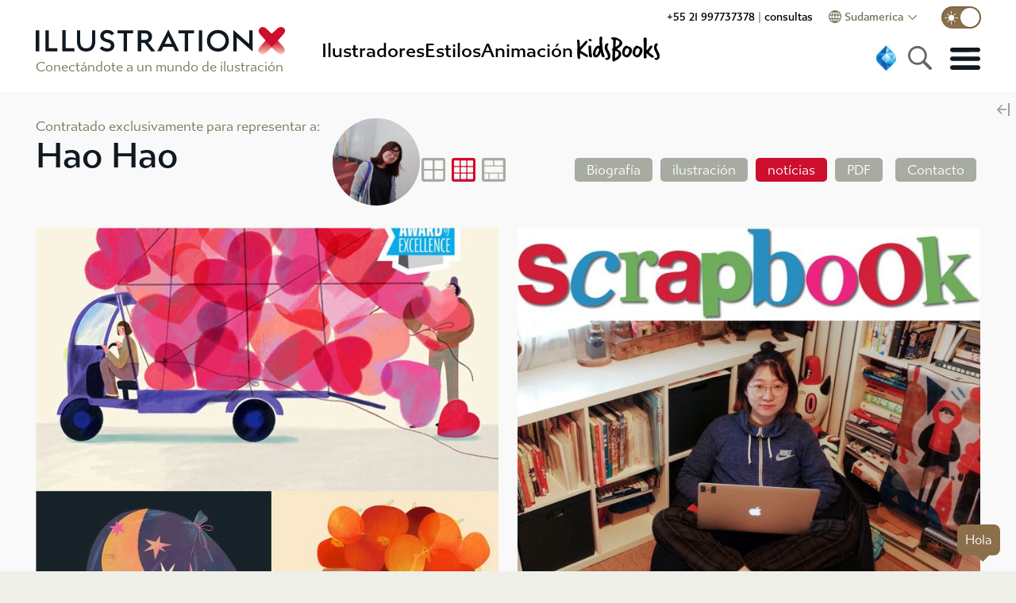

--- FILE ---
content_type: image/svg+xml
request_url: https://www.illustrationx.com/img/grid-3-sel.8b3ab8dc.svg
body_size: 226
content:
<?xml version="1.0" encoding="UTF-8"?><svg xmlns="http://www.w3.org/2000/svg" viewBox="0 0 120.5 120.5"><defs><style>.d{fill:#ce0e2d;}</style></defs><g id="a"/><g id="b"><g id="c"><path class="d" d="M109,0H11.5C5.16,0,0,5.16,0,11.5V109c0,6.34,5.16,11.5,11.5,11.5H109c6.34,0,11.5-5.16,11.5-11.5V11.5c0-6.34-5.16-11.5-11.5-11.5ZM40.42,105c0,1.38-1.12,2.5-2.5,2.5H14.72c-1.38,0-2.5-1.12-2.5-2.5v-23.2c0-1.38,1.12-2.5,2.5-2.5h23.2c1.38,0,2.5,1.12,2.5,2.5v23.2Zm0-33.22c0,1.38-1.12,2.5-2.5,2.5H14.72c-1.38,0-2.5-1.12-2.5-2.5v-23.2c0-1.38,1.12-2.5,2.5-2.5h23.2c1.38,0,2.5,1.12,2.5,2.5v23.2Zm0-33.22c0,1.38-1.12,2.5-2.5,2.5H14.72c-1.38,0-2.5-1.12-2.5-2.5V15.37c0-1.38,1.12-2.5,2.5-2.5h23.2c1.38,0,2.5,1.12,2.5,2.5v23.2Zm33.62,66.44c0,1.38-1.12,2.5-2.5,2.5h-23.2c-1.38,0-2.5-1.12-2.5-2.5v-23.2c0-1.38,1.12-2.5,2.5-2.5h23.2c1.38,0,2.5,1.12,2.5,2.5v23.2Zm0-33.22c0,1.38-1.12,2.5-2.5,2.5h-23.2c-1.38,0-2.5-1.12-2.5-2.5v-23.2c0-1.38,1.12-2.5,2.5-2.5h23.2c1.38,0,2.5,1.12,2.5,2.5v23.2Zm0-33.22c0,1.38-1.12,2.5-2.5,2.5h-23.2c-1.38,0-2.5-1.12-2.5-2.5V15.37c0-1.38,1.12-2.5,2.5-2.5h23.2c1.38,0,2.5,1.12,2.5,2.5v23.2Zm33.96,66.44c0,1.38-1.12,2.5-2.5,2.5h-23.2c-1.38,0-2.5-1.12-2.5-2.5v-23.2c0-1.38,1.12-2.5,2.5-2.5h23.2c1.38,0,2.5,1.12,2.5,2.5v23.2Zm0-33.22c0,1.38-1.12,2.5-2.5,2.5h-23.2c-1.38,0-2.5-1.12-2.5-2.5v-23.2c0-1.38,1.12-2.5,2.5-2.5h23.2c1.38,0,2.5,1.12,2.5,2.5v23.2Zm0-33.22c0,1.38-1.12,2.5-2.5,2.5h-23.2c-1.38,0-2.5-1.12-2.5-2.5V15.37c0-1.38,1.12-2.5,2.5-2.5h23.2c1.38,0,2.5,1.12,2.5,2.5v23.2Z"/></g></g></svg>

--- FILE ---
content_type: application/javascript
request_url: https://www.illustrationx.com/js/chunk-vendors.3022eb8c.js
body_size: 74787
content:
(window["webpackJsonp"]=window["webpackJsonp"]||[]).push([["chunk-vendors"],{"00ee":function(t,e,n){var r=n("b622"),o=r("toStringTag"),i={};i[o]="z",t.exports="[object z]"===String(i)},"0366":function(t,e,n){var r=n("1c0b");t.exports=function(t,e,n){if(r(t),void 0===e)return t;switch(n){case 0:return function(){return t.call(e)};case 1:return function(n){return t.call(e,n)};case 2:return function(n,r){return t.call(e,n,r)};case 3:return function(n,r,o){return t.call(e,n,r,o)}}return function(){return t.apply(e,arguments)}}},"06cf":function(t,e,n){var r=n("83ab"),o=n("d1e7"),i=n("5c6c"),a=n("fc6a"),s=n("c04e"),c=n("5135"),u=n("0cfb"),f=Object.getOwnPropertyDescriptor;e.f=r?f:function(t,e){if(t=a(t),e=s(e,!0),u)try{return f(t,e)}catch(n){}if(c(t,e))return i(!o.f.call(t,e),t[e])}},"0cab":function(t,e){
/*! load-script2. MIT License. Feross Aboukhadijeh <https://feross.org/opensource> */
t.exports=function(t,e,n){return new Promise((r,o)=>{const i=document.createElement("script");i.async=!0,i.src=t;for(const[t,n]of Object.entries(e||{}))i.setAttribute(t,n);i.onload=()=>{i.onerror=i.onload=null,r(i)},i.onerror=()=>{i.onerror=i.onload=null,o(new Error("Failed to load "+t))};const a=n||document.head||document.getElementsByTagName("head")[0];a.appendChild(i)})}},"0cb2":function(t,e,n){var r=n("7b0b"),o=Math.floor,i="".replace,a=/\$([$&'`]|\d{1,2}|<[^>]*>)/g,s=/\$([$&'`]|\d{1,2})/g;t.exports=function(t,e,n,c,u,f){var l=n+t.length,p=c.length,h=s;return void 0!==u&&(u=r(u),h=a),i.call(f,h,(function(r,i){var a;switch(i.charAt(0)){case"$":return"$";case"&":return t;case"`":return e.slice(0,n);case"'":return e.slice(l);case"<":a=u[i.slice(1,-1)];break;default:var s=+i;if(0===s)return r;if(s>p){var f=o(s/10);return 0===f?r:f<=p?void 0===c[f-1]?i.charAt(1):c[f-1]+i.charAt(1):r}a=c[s-1]}return void 0===a?"":a}))}},"0cfb":function(t,e,n){var r=n("83ab"),o=n("d039"),i=n("cc12");t.exports=!r&&!o((function(){return 7!=Object.defineProperty(i("div"),"a",{get:function(){return 7}}).a}))},"0d3b":function(t,e,n){var r=n("d039"),o=n("b622"),i=n("c430"),a=o("iterator");t.exports=!r((function(){var t=new URL("b?a=1&b=2&c=3","http://a"),e=t.searchParams,n="";return t.pathname="c%20d",e.forEach((function(t,r){e["delete"]("b"),n+=r+t})),i&&!t.toJSON||!e.sort||"http://a/c%20d?a=1&c=3"!==t.href||"3"!==e.get("c")||"a=1"!==String(new URLSearchParams("?a=1"))||!e[a]||"a"!==new URL("https://a@b").username||"b"!==new URLSearchParams(new URLSearchParams("a=b")).get("a")||"xn--e1aybc"!==new URL("http://тест").host||"#%D0%B1"!==new URL("http://a#б").hash||"a1c3"!==n||"x"!==new URL("http://x",void 0).host}))},"14c3":function(t,e,n){var r=n("c6b6"),o=n("9263");t.exports=function(t,e){var n=t.exec;if("function"===typeof n){var i=n.call(t,e);if("object"!==typeof i)throw TypeError("RegExp exec method returned something other than an Object or null");return i}if("RegExp"!==r(t))throw TypeError("RegExp#exec called on incompatible receiver");return o.call(t,e)}},"19aa":function(t,e){t.exports=function(t,e,n){if(!(t instanceof e))throw TypeError("Incorrect "+(n?n+" ":"")+"invocation");return t}},"1be4":function(t,e,n){var r=n("d066");t.exports=r("document","documentElement")},"1c0b":function(t,e){t.exports=function(t){if("function"!=typeof t)throw TypeError(String(t)+" is not a function");return t}},"1d2b":function(t,e,n){"use strict";function r(t,e){return function(){return t.apply(e,arguments)}}n.d(e,"a",(function(){return r}))},"1d80":function(t,e){t.exports=function(t){if(void 0==t)throw TypeError("Can't call method on "+t);return t}},"1fb5":function(t,e,n){"use strict";e.byteLength=f,e.toByteArray=p,e.fromByteArray=v;for(var r=[],o=[],i="undefined"!==typeof Uint8Array?Uint8Array:Array,a="ABCDEFGHIJKLMNOPQRSTUVWXYZabcdefghijklmnopqrstuvwxyz0123456789+/",s=0,c=a.length;s<c;++s)r[s]=a[s],o[a.charCodeAt(s)]=s;function u(t){var e=t.length;if(e%4>0)throw new Error("Invalid string. Length must be a multiple of 4");var n=t.indexOf("=");-1===n&&(n=e);var r=n===e?0:4-n%4;return[n,r]}function f(t){var e=u(t),n=e[0],r=e[1];return 3*(n+r)/4-r}function l(t,e,n){return 3*(e+n)/4-n}function p(t){var e,n,r=u(t),a=r[0],s=r[1],c=new i(l(t,a,s)),f=0,p=s>0?a-4:a;for(n=0;n<p;n+=4)e=o[t.charCodeAt(n)]<<18|o[t.charCodeAt(n+1)]<<12|o[t.charCodeAt(n+2)]<<6|o[t.charCodeAt(n+3)],c[f++]=e>>16&255,c[f++]=e>>8&255,c[f++]=255&e;return 2===s&&(e=o[t.charCodeAt(n)]<<2|o[t.charCodeAt(n+1)]>>4,c[f++]=255&e),1===s&&(e=o[t.charCodeAt(n)]<<10|o[t.charCodeAt(n+1)]<<4|o[t.charCodeAt(n+2)]>>2,c[f++]=e>>8&255,c[f++]=255&e),c}function h(t){return r[t>>18&63]+r[t>>12&63]+r[t>>6&63]+r[63&t]}function d(t,e,n){for(var r,o=[],i=e;i<n;i+=3)r=(t[i]<<16&16711680)+(t[i+1]<<8&65280)+(255&t[i+2]),o.push(h(r));return o.join("")}function v(t){for(var e,n=t.length,o=n%3,i=[],a=16383,s=0,c=n-o;s<c;s+=a)i.push(d(t,s,s+a>c?c:s+a));return 1===o?(e=t[n-1],i.push(r[e>>2]+r[e<<4&63]+"==")):2===o&&(e=(t[n-2]<<8)+t[n-1],i.push(r[e>>10]+r[e>>4&63]+r[e<<2&63]+"=")),i.join("")}o["-".charCodeAt(0)]=62,o["_".charCodeAt(0)]=63},"23cb":function(t,e,n){var r=n("a691"),o=Math.max,i=Math.min;t.exports=function(t,e){var n=r(t);return n<0?o(n+e,0):i(n,e)}},"23e7":function(t,e,n){var r=n("da84"),o=n("06cf").f,i=n("9112"),a=n("6eeb"),s=n("ce4e"),c=n("e893"),u=n("94ca");t.exports=function(t,e){var n,f,l,p,h,d,v=t.target,y=t.global,g=t.stat;if(f=y?r:g?r[v]||s(v,{}):(r[v]||{}).prototype,f)for(l in e){if(h=e[l],t.noTargetGet?(d=o(f,l),p=d&&d.value):p=f[l],n=u(y?l:v+(g?".":"#")+l,t.forced),!n&&void 0!==p){if(typeof h===typeof p)continue;c(h,p)}(t.sham||p&&p.sham)&&i(h,"sham",!0),a(f,l,h,t)}}},"241c":function(t,e,n){var r=n("ca84"),o=n("7839"),i=o.concat("length","prototype");e.f=Object.getOwnPropertyNames||function(t){return r(t,i)}},2877:function(t,e,n){"use strict";function r(t,e,n,r,o,i,a,s){var c,u="function"===typeof t?t.options:t;if(e&&(u.render=e,u.staticRenderFns=n,u._compiled=!0),r&&(u.functional=!0),i&&(u._scopeId="data-v-"+i),a?(c=function(t){t=t||this.$vnode&&this.$vnode.ssrContext||this.parent&&this.parent.$vnode&&this.parent.$vnode.ssrContext,t||"undefined"===typeof __VUE_SSR_CONTEXT__||(t=__VUE_SSR_CONTEXT__),o&&o.call(this,t),t&&t._registeredComponents&&t._registeredComponents.add(a)},u._ssrRegister=c):o&&(c=s?function(){o.call(this,(u.functional?this.parent:this).$root.$options.shadowRoot)}:o),c)if(u.functional){u._injectStyles=c;var f=u.render;u.render=function(t,e){return c.call(e),f(t,e)}}else{var l=u.beforeCreate;u.beforeCreate=l?[].concat(l,c):[c]}return{exports:t,options:u}}n.d(e,"a",(function(){return r}))},"2a62":function(t,e,n){var r=n("825a");t.exports=function(t){var e=t["return"];if(void 0!==e)return r(e.call(t)).value}},"2b0e":function(t,e,n){"use strict";(function(t){
/*!
 * Vue.js v2.6.12
 * (c) 2014-2020 Evan You
 * Released under the MIT License.
 */
var n=Object.freeze({});function r(t){return void 0===t||null===t}function o(t){return void 0!==t&&null!==t}function i(t){return!0===t}function a(t){return!1===t}function s(t){return"string"===typeof t||"number"===typeof t||"symbol"===typeof t||"boolean"===typeof t}function c(t){return null!==t&&"object"===typeof t}var u=Object.prototype.toString;function f(t){return"[object Object]"===u.call(t)}function l(t){return"[object RegExp]"===u.call(t)}function p(t){var e=parseFloat(String(t));return e>=0&&Math.floor(e)===e&&isFinite(t)}function h(t){return o(t)&&"function"===typeof t.then&&"function"===typeof t.catch}function d(t){return null==t?"":Array.isArray(t)||f(t)&&t.toString===u?JSON.stringify(t,null,2):String(t)}function v(t){var e=parseFloat(t);return isNaN(e)?t:e}function y(t,e){for(var n=Object.create(null),r=t.split(","),o=0;o<r.length;o++)n[r[o]]=!0;return e?function(t){return n[t.toLowerCase()]}:function(t){return n[t]}}y("slot,component",!0);var g=y("key,ref,slot,slot-scope,is");function m(t,e){if(t.length){var n=t.indexOf(e);if(n>-1)return t.splice(n,1)}}var b=Object.prototype.hasOwnProperty;function w(t,e){return b.call(t,e)}function _(t){var e=Object.create(null);return function(n){var r=e[n];return r||(e[n]=t(n))}}var A=/-(\w)/g,E=_((function(t){return t.replace(A,(function(t,e){return e?e.toUpperCase():""}))})),x=_((function(t){return t.charAt(0).toUpperCase()+t.slice(1)})),S=/\B([A-Z])/g,O=_((function(t){return t.replace(S,"-$1").toLowerCase()}));function C(t,e){function n(n){var r=arguments.length;return r?r>1?t.apply(e,arguments):t.call(e,n):t.call(e)}return n._length=t.length,n}function R(t,e){return t.bind(e)}var k=Function.prototype.bind?R:C;function T(t,e){e=e||0;var n=t.length-e,r=new Array(n);while(n--)r[n]=t[n+e];return r}function j(t,e){for(var n in e)t[n]=e[n];return t}function P(t){for(var e={},n=0;n<t.length;n++)t[n]&&j(e,t[n]);return e}function $(t,e,n){}var L=function(t,e,n){return!1},I=function(t){return t};function U(t,e){if(t===e)return!0;var n=c(t),r=c(e);if(!n||!r)return!n&&!r&&String(t)===String(e);try{var o=Array.isArray(t),i=Array.isArray(e);if(o&&i)return t.length===e.length&&t.every((function(t,n){return U(t,e[n])}));if(t instanceof Date&&e instanceof Date)return t.getTime()===e.getTime();if(o||i)return!1;var a=Object.keys(t),s=Object.keys(e);return a.length===s.length&&a.every((function(n){return U(t[n],e[n])}))}catch(u){return!1}}function N(t,e){for(var n=0;n<t.length;n++)if(U(t[n],e))return n;return-1}function M(t){var e=!1;return function(){e||(e=!0,t.apply(this,arguments))}}var B="data-server-rendered",D=["component","directive","filter"],F=["beforeCreate","created","beforeMount","mounted","beforeUpdate","updated","beforeDestroy","destroyed","activated","deactivated","errorCaptured","serverPrefetch"],q={optionMergeStrategies:Object.create(null),silent:!1,productionTip:!1,devtools:!1,performance:!1,errorHandler:null,warnHandler:null,ignoredElements:[],keyCodes:Object.create(null),isReservedTag:L,isReservedAttr:L,isUnknownElement:L,getTagNamespace:$,parsePlatformTagName:I,mustUseProp:L,async:!0,_lifecycleHooks:F},V=/a-zA-Z\u00B7\u00C0-\u00D6\u00D8-\u00F6\u00F8-\u037D\u037F-\u1FFF\u200C-\u200D\u203F-\u2040\u2070-\u218F\u2C00-\u2FEF\u3001-\uD7FF\uF900-\uFDCF\uFDF0-\uFFFD/;function z(t){var e=(t+"").charCodeAt(0);return 36===e||95===e}function H(t,e,n,r){Object.defineProperty(t,e,{value:n,enumerable:!!r,writable:!0,configurable:!0})}var Y=new RegExp("[^"+V.source+".$_\\d]");function G(t){if(!Y.test(t)){var e=t.split(".");return function(t){for(var n=0;n<e.length;n++){if(!t)return;t=t[e[n]]}return t}}}var W,J="__proto__"in{},K="undefined"!==typeof window,X="undefined"!==typeof WXEnvironment&&!!WXEnvironment.platform,Q=X&&WXEnvironment.platform.toLowerCase(),Z=K&&window.navigator.userAgent.toLowerCase(),tt=Z&&/msie|trident/.test(Z),et=Z&&Z.indexOf("msie 9.0")>0,nt=Z&&Z.indexOf("edge/")>0,rt=(Z&&Z.indexOf("android"),Z&&/iphone|ipad|ipod|ios/.test(Z)||"ios"===Q),ot=(Z&&/chrome\/\d+/.test(Z),Z&&/phantomjs/.test(Z),Z&&Z.match(/firefox\/(\d+)/)),it={}.watch,at=!1;if(K)try{var st={};Object.defineProperty(st,"passive",{get:function(){at=!0}}),window.addEventListener("test-passive",null,st)}catch(Ea){}var ct=function(){return void 0===W&&(W=!K&&!X&&"undefined"!==typeof t&&(t["process"]&&"server"===t["process"].env.VUE_ENV)),W},ut=K&&window.__VUE_DEVTOOLS_GLOBAL_HOOK__;function ft(t){return"function"===typeof t&&/native code/.test(t.toString())}var lt,pt="undefined"!==typeof Symbol&&ft(Symbol)&&"undefined"!==typeof Reflect&&ft(Reflect.ownKeys);lt="undefined"!==typeof Set&&ft(Set)?Set:function(){function t(){this.set=Object.create(null)}return t.prototype.has=function(t){return!0===this.set[t]},t.prototype.add=function(t){this.set[t]=!0},t.prototype.clear=function(){this.set=Object.create(null)},t}();var ht=$,dt=0,vt=function(){this.id=dt++,this.subs=[]};vt.prototype.addSub=function(t){this.subs.push(t)},vt.prototype.removeSub=function(t){m(this.subs,t)},vt.prototype.depend=function(){vt.target&&vt.target.addDep(this)},vt.prototype.notify=function(){var t=this.subs.slice();for(var e=0,n=t.length;e<n;e++)t[e].update()},vt.target=null;var yt=[];function gt(t){yt.push(t),vt.target=t}function mt(){yt.pop(),vt.target=yt[yt.length-1]}var bt=function(t,e,n,r,o,i,a,s){this.tag=t,this.data=e,this.children=n,this.text=r,this.elm=o,this.ns=void 0,this.context=i,this.fnContext=void 0,this.fnOptions=void 0,this.fnScopeId=void 0,this.key=e&&e.key,this.componentOptions=a,this.componentInstance=void 0,this.parent=void 0,this.raw=!1,this.isStatic=!1,this.isRootInsert=!0,this.isComment=!1,this.isCloned=!1,this.isOnce=!1,this.asyncFactory=s,this.asyncMeta=void 0,this.isAsyncPlaceholder=!1},wt={child:{configurable:!0}};wt.child.get=function(){return this.componentInstance},Object.defineProperties(bt.prototype,wt);var _t=function(t){void 0===t&&(t="");var e=new bt;return e.text=t,e.isComment=!0,e};function At(t){return new bt(void 0,void 0,void 0,String(t))}function Et(t){var e=new bt(t.tag,t.data,t.children&&t.children.slice(),t.text,t.elm,t.context,t.componentOptions,t.asyncFactory);return e.ns=t.ns,e.isStatic=t.isStatic,e.key=t.key,e.isComment=t.isComment,e.fnContext=t.fnContext,e.fnOptions=t.fnOptions,e.fnScopeId=t.fnScopeId,e.asyncMeta=t.asyncMeta,e.isCloned=!0,e}var xt=Array.prototype,St=Object.create(xt),Ot=["push","pop","shift","unshift","splice","sort","reverse"];Ot.forEach((function(t){var e=xt[t];H(St,t,(function(){var n=[],r=arguments.length;while(r--)n[r]=arguments[r];var o,i=e.apply(this,n),a=this.__ob__;switch(t){case"push":case"unshift":o=n;break;case"splice":o=n.slice(2);break}return o&&a.observeArray(o),a.dep.notify(),i}))}));var Ct=Object.getOwnPropertyNames(St),Rt=!0;function kt(t){Rt=t}var Tt=function(t){this.value=t,this.dep=new vt,this.vmCount=0,H(t,"__ob__",this),Array.isArray(t)?(J?jt(t,St):Pt(t,St,Ct),this.observeArray(t)):this.walk(t)};function jt(t,e){t.__proto__=e}function Pt(t,e,n){for(var r=0,o=n.length;r<o;r++){var i=n[r];H(t,i,e[i])}}function $t(t,e){var n;if(c(t)&&!(t instanceof bt))return w(t,"__ob__")&&t.__ob__ instanceof Tt?n=t.__ob__:Rt&&!ct()&&(Array.isArray(t)||f(t))&&Object.isExtensible(t)&&!t._isVue&&(n=new Tt(t)),e&&n&&n.vmCount++,n}function Lt(t,e,n,r,o){var i=new vt,a=Object.getOwnPropertyDescriptor(t,e);if(!a||!1!==a.configurable){var s=a&&a.get,c=a&&a.set;s&&!c||2!==arguments.length||(n=t[e]);var u=!o&&$t(n);Object.defineProperty(t,e,{enumerable:!0,configurable:!0,get:function(){var e=s?s.call(t):n;return vt.target&&(i.depend(),u&&(u.dep.depend(),Array.isArray(e)&&Nt(e))),e},set:function(e){var r=s?s.call(t):n;e===r||e!==e&&r!==r||s&&!c||(c?c.call(t,e):n=e,u=!o&&$t(e),i.notify())}})}}function It(t,e,n){if(Array.isArray(t)&&p(e))return t.length=Math.max(t.length,e),t.splice(e,1,n),n;if(e in t&&!(e in Object.prototype))return t[e]=n,n;var r=t.__ob__;return t._isVue||r&&r.vmCount?n:r?(Lt(r.value,e,n),r.dep.notify(),n):(t[e]=n,n)}function Ut(t,e){if(Array.isArray(t)&&p(e))t.splice(e,1);else{var n=t.__ob__;t._isVue||n&&n.vmCount||w(t,e)&&(delete t[e],n&&n.dep.notify())}}function Nt(t){for(var e=void 0,n=0,r=t.length;n<r;n++)e=t[n],e&&e.__ob__&&e.__ob__.dep.depend(),Array.isArray(e)&&Nt(e)}Tt.prototype.walk=function(t){for(var e=Object.keys(t),n=0;n<e.length;n++)Lt(t,e[n])},Tt.prototype.observeArray=function(t){for(var e=0,n=t.length;e<n;e++)$t(t[e])};var Mt=q.optionMergeStrategies;function Bt(t,e){if(!e)return t;for(var n,r,o,i=pt?Reflect.ownKeys(e):Object.keys(e),a=0;a<i.length;a++)n=i[a],"__ob__"!==n&&(r=t[n],o=e[n],w(t,n)?r!==o&&f(r)&&f(o)&&Bt(r,o):It(t,n,o));return t}function Dt(t,e,n){return n?function(){var r="function"===typeof e?e.call(n,n):e,o="function"===typeof t?t.call(n,n):t;return r?Bt(r,o):o}:e?t?function(){return Bt("function"===typeof e?e.call(this,this):e,"function"===typeof t?t.call(this,this):t)}:e:t}function Ft(t,e){var n=e?t?t.concat(e):Array.isArray(e)?e:[e]:t;return n?qt(n):n}function qt(t){for(var e=[],n=0;n<t.length;n++)-1===e.indexOf(t[n])&&e.push(t[n]);return e}function Vt(t,e,n,r){var o=Object.create(t||null);return e?j(o,e):o}Mt.data=function(t,e,n){return n?Dt(t,e,n):e&&"function"!==typeof e?t:Dt(t,e)},F.forEach((function(t){Mt[t]=Ft})),D.forEach((function(t){Mt[t+"s"]=Vt})),Mt.watch=function(t,e,n,r){if(t===it&&(t=void 0),e===it&&(e=void 0),!e)return Object.create(t||null);if(!t)return e;var o={};for(var i in j(o,t),e){var a=o[i],s=e[i];a&&!Array.isArray(a)&&(a=[a]),o[i]=a?a.concat(s):Array.isArray(s)?s:[s]}return o},Mt.props=Mt.methods=Mt.inject=Mt.computed=function(t,e,n,r){if(!t)return e;var o=Object.create(null);return j(o,t),e&&j(o,e),o},Mt.provide=Dt;var zt=function(t,e){return void 0===e?t:e};function Ht(t,e){var n=t.props;if(n){var r,o,i,a={};if(Array.isArray(n)){r=n.length;while(r--)o=n[r],"string"===typeof o&&(i=E(o),a[i]={type:null})}else if(f(n))for(var s in n)o=n[s],i=E(s),a[i]=f(o)?o:{type:o};else 0;t.props=a}}function Yt(t,e){var n=t.inject;if(n){var r=t.inject={};if(Array.isArray(n))for(var o=0;o<n.length;o++)r[n[o]]={from:n[o]};else if(f(n))for(var i in n){var a=n[i];r[i]=f(a)?j({from:i},a):{from:a}}else 0}}function Gt(t){var e=t.directives;if(e)for(var n in e){var r=e[n];"function"===typeof r&&(e[n]={bind:r,update:r})}}function Wt(t,e,n){if("function"===typeof e&&(e=e.options),Ht(e,n),Yt(e,n),Gt(e),!e._base&&(e.extends&&(t=Wt(t,e.extends,n)),e.mixins))for(var r=0,o=e.mixins.length;r<o;r++)t=Wt(t,e.mixins[r],n);var i,a={};for(i in t)s(i);for(i in e)w(t,i)||s(i);function s(r){var o=Mt[r]||zt;a[r]=o(t[r],e[r],n,r)}return a}function Jt(t,e,n,r){if("string"===typeof n){var o=t[e];if(w(o,n))return o[n];var i=E(n);if(w(o,i))return o[i];var a=x(i);if(w(o,a))return o[a];var s=o[n]||o[i]||o[a];return s}}function Kt(t,e,n,r){var o=e[t],i=!w(n,t),a=n[t],s=te(Boolean,o.type);if(s>-1)if(i&&!w(o,"default"))a=!1;else if(""===a||a===O(t)){var c=te(String,o.type);(c<0||s<c)&&(a=!0)}if(void 0===a){a=Xt(r,o,t);var u=Rt;kt(!0),$t(a),kt(u)}return a}function Xt(t,e,n){if(w(e,"default")){var r=e.default;return t&&t.$options.propsData&&void 0===t.$options.propsData[n]&&void 0!==t._props[n]?t._props[n]:"function"===typeof r&&"Function"!==Qt(e.type)?r.call(t):r}}function Qt(t){var e=t&&t.toString().match(/^\s*function (\w+)/);return e?e[1]:""}function Zt(t,e){return Qt(t)===Qt(e)}function te(t,e){if(!Array.isArray(e))return Zt(e,t)?0:-1;for(var n=0,r=e.length;n<r;n++)if(Zt(e[n],t))return n;return-1}function ee(t,e,n){gt();try{if(e){var r=e;while(r=r.$parent){var o=r.$options.errorCaptured;if(o)for(var i=0;i<o.length;i++)try{var a=!1===o[i].call(r,t,e,n);if(a)return}catch(Ea){re(Ea,r,"errorCaptured hook")}}}re(t,e,n)}finally{mt()}}function ne(t,e,n,r,o){var i;try{i=n?t.apply(e,n):t.call(e),i&&!i._isVue&&h(i)&&!i._handled&&(i.catch((function(t){return ee(t,r,o+" (Promise/async)")})),i._handled=!0)}catch(Ea){ee(Ea,r,o)}return i}function re(t,e,n){if(q.errorHandler)try{return q.errorHandler.call(null,t,e,n)}catch(Ea){Ea!==t&&oe(Ea,null,"config.errorHandler")}oe(t,e,n)}function oe(t,e,n){if(!K&&!X||"undefined"===typeof console)throw t;console.error(t)}var ie,ae=!1,se=[],ce=!1;function ue(){ce=!1;var t=se.slice(0);se.length=0;for(var e=0;e<t.length;e++)t[e]()}if("undefined"!==typeof Promise&&ft(Promise)){var fe=Promise.resolve();ie=function(){fe.then(ue),rt&&setTimeout($)},ae=!0}else if(tt||"undefined"===typeof MutationObserver||!ft(MutationObserver)&&"[object MutationObserverConstructor]"!==MutationObserver.toString())ie="undefined"!==typeof setImmediate&&ft(setImmediate)?function(){setImmediate(ue)}:function(){setTimeout(ue,0)};else{var le=1,pe=new MutationObserver(ue),he=document.createTextNode(String(le));pe.observe(he,{characterData:!0}),ie=function(){le=(le+1)%2,he.data=String(le)},ae=!0}function de(t,e){var n;if(se.push((function(){if(t)try{t.call(e)}catch(Ea){ee(Ea,e,"nextTick")}else n&&n(e)})),ce||(ce=!0,ie()),!t&&"undefined"!==typeof Promise)return new Promise((function(t){n=t}))}var ve=new lt;function ye(t){ge(t,ve),ve.clear()}function ge(t,e){var n,r,o=Array.isArray(t);if(!(!o&&!c(t)||Object.isFrozen(t)||t instanceof bt)){if(t.__ob__){var i=t.__ob__.dep.id;if(e.has(i))return;e.add(i)}if(o){n=t.length;while(n--)ge(t[n],e)}else{r=Object.keys(t),n=r.length;while(n--)ge(t[r[n]],e)}}}var me=_((function(t){var e="&"===t.charAt(0);t=e?t.slice(1):t;var n="~"===t.charAt(0);t=n?t.slice(1):t;var r="!"===t.charAt(0);return t=r?t.slice(1):t,{name:t,once:n,capture:r,passive:e}}));function be(t,e){function n(){var t=arguments,r=n.fns;if(!Array.isArray(r))return ne(r,null,arguments,e,"v-on handler");for(var o=r.slice(),i=0;i<o.length;i++)ne(o[i],null,t,e,"v-on handler")}return n.fns=t,n}function we(t,e,n,o,a,s){var c,u,f,l;for(c in t)u=t[c],f=e[c],l=me(c),r(u)||(r(f)?(r(u.fns)&&(u=t[c]=be(u,s)),i(l.once)&&(u=t[c]=a(l.name,u,l.capture)),n(l.name,u,l.capture,l.passive,l.params)):u!==f&&(f.fns=u,t[c]=f));for(c in e)r(t[c])&&(l=me(c),o(l.name,e[c],l.capture))}function _e(t,e,n){var a;t instanceof bt&&(t=t.data.hook||(t.data.hook={}));var s=t[e];function c(){n.apply(this,arguments),m(a.fns,c)}r(s)?a=be([c]):o(s.fns)&&i(s.merged)?(a=s,a.fns.push(c)):a=be([s,c]),a.merged=!0,t[e]=a}function Ae(t,e,n){var i=e.options.props;if(!r(i)){var a={},s=t.attrs,c=t.props;if(o(s)||o(c))for(var u in i){var f=O(u);Ee(a,c,u,f,!0)||Ee(a,s,u,f,!1)}return a}}function Ee(t,e,n,r,i){if(o(e)){if(w(e,n))return t[n]=e[n],i||delete e[n],!0;if(w(e,r))return t[n]=e[r],i||delete e[r],!0}return!1}function xe(t){for(var e=0;e<t.length;e++)if(Array.isArray(t[e]))return Array.prototype.concat.apply([],t);return t}function Se(t){return s(t)?[At(t)]:Array.isArray(t)?Ce(t):void 0}function Oe(t){return o(t)&&o(t.text)&&a(t.isComment)}function Ce(t,e){var n,a,c,u,f=[];for(n=0;n<t.length;n++)a=t[n],r(a)||"boolean"===typeof a||(c=f.length-1,u=f[c],Array.isArray(a)?a.length>0&&(a=Ce(a,(e||"")+"_"+n),Oe(a[0])&&Oe(u)&&(f[c]=At(u.text+a[0].text),a.shift()),f.push.apply(f,a)):s(a)?Oe(u)?f[c]=At(u.text+a):""!==a&&f.push(At(a)):Oe(a)&&Oe(u)?f[c]=At(u.text+a.text):(i(t._isVList)&&o(a.tag)&&r(a.key)&&o(e)&&(a.key="__vlist"+e+"_"+n+"__"),f.push(a)));return f}function Re(t){var e=t.$options.provide;e&&(t._provided="function"===typeof e?e.call(t):e)}function ke(t){var e=Te(t.$options.inject,t);e&&(kt(!1),Object.keys(e).forEach((function(n){Lt(t,n,e[n])})),kt(!0))}function Te(t,e){if(t){for(var n=Object.create(null),r=pt?Reflect.ownKeys(t):Object.keys(t),o=0;o<r.length;o++){var i=r[o];if("__ob__"!==i){var a=t[i].from,s=e;while(s){if(s._provided&&w(s._provided,a)){n[i]=s._provided[a];break}s=s.$parent}if(!s)if("default"in t[i]){var c=t[i].default;n[i]="function"===typeof c?c.call(e):c}else 0}}return n}}function je(t,e){if(!t||!t.length)return{};for(var n={},r=0,o=t.length;r<o;r++){var i=t[r],a=i.data;if(a&&a.attrs&&a.attrs.slot&&delete a.attrs.slot,i.context!==e&&i.fnContext!==e||!a||null==a.slot)(n.default||(n.default=[])).push(i);else{var s=a.slot,c=n[s]||(n[s]=[]);"template"===i.tag?c.push.apply(c,i.children||[]):c.push(i)}}for(var u in n)n[u].every(Pe)&&delete n[u];return n}function Pe(t){return t.isComment&&!t.asyncFactory||" "===t.text}function $e(t,e,r){var o,i=Object.keys(e).length>0,a=t?!!t.$stable:!i,s=t&&t.$key;if(t){if(t._normalized)return t._normalized;if(a&&r&&r!==n&&s===r.$key&&!i&&!r.$hasNormal)return r;for(var c in o={},t)t[c]&&"$"!==c[0]&&(o[c]=Le(e,c,t[c]))}else o={};for(var u in e)u in o||(o[u]=Ie(e,u));return t&&Object.isExtensible(t)&&(t._normalized=o),H(o,"$stable",a),H(o,"$key",s),H(o,"$hasNormal",i),o}function Le(t,e,n){var r=function(){var t=arguments.length?n.apply(null,arguments):n({});return t=t&&"object"===typeof t&&!Array.isArray(t)?[t]:Se(t),t&&(0===t.length||1===t.length&&t[0].isComment)?void 0:t};return n.proxy&&Object.defineProperty(t,e,{get:r,enumerable:!0,configurable:!0}),r}function Ie(t,e){return function(){return t[e]}}function Ue(t,e){var n,r,i,a,s;if(Array.isArray(t)||"string"===typeof t)for(n=new Array(t.length),r=0,i=t.length;r<i;r++)n[r]=e(t[r],r);else if("number"===typeof t)for(n=new Array(t),r=0;r<t;r++)n[r]=e(r+1,r);else if(c(t))if(pt&&t[Symbol.iterator]){n=[];var u=t[Symbol.iterator](),f=u.next();while(!f.done)n.push(e(f.value,n.length)),f=u.next()}else for(a=Object.keys(t),n=new Array(a.length),r=0,i=a.length;r<i;r++)s=a[r],n[r]=e(t[s],s,r);return o(n)||(n=[]),n._isVList=!0,n}function Ne(t,e,n,r){var o,i=this.$scopedSlots[t];i?(n=n||{},r&&(n=j(j({},r),n)),o=i(n)||e):o=this.$slots[t]||e;var a=n&&n.slot;return a?this.$createElement("template",{slot:a},o):o}function Me(t){return Jt(this.$options,"filters",t,!0)||I}function Be(t,e){return Array.isArray(t)?-1===t.indexOf(e):t!==e}function De(t,e,n,r,o){var i=q.keyCodes[e]||n;return o&&r&&!q.keyCodes[e]?Be(o,r):i?Be(i,t):r?O(r)!==e:void 0}function Fe(t,e,n,r,o){if(n)if(c(n)){var i;Array.isArray(n)&&(n=P(n));var a=function(a){if("class"===a||"style"===a||g(a))i=t;else{var s=t.attrs&&t.attrs.type;i=r||q.mustUseProp(e,s,a)?t.domProps||(t.domProps={}):t.attrs||(t.attrs={})}var c=E(a),u=O(a);if(!(c in i)&&!(u in i)&&(i[a]=n[a],o)){var f=t.on||(t.on={});f["update:"+a]=function(t){n[a]=t}}};for(var s in n)a(s)}else;return t}function qe(t,e){var n=this._staticTrees||(this._staticTrees=[]),r=n[t];return r&&!e||(r=n[t]=this.$options.staticRenderFns[t].call(this._renderProxy,null,this),ze(r,"__static__"+t,!1)),r}function Ve(t,e,n){return ze(t,"__once__"+e+(n?"_"+n:""),!0),t}function ze(t,e,n){if(Array.isArray(t))for(var r=0;r<t.length;r++)t[r]&&"string"!==typeof t[r]&&He(t[r],e+"_"+r,n);else He(t,e,n)}function He(t,e,n){t.isStatic=!0,t.key=e,t.isOnce=n}function Ye(t,e){if(e)if(f(e)){var n=t.on=t.on?j({},t.on):{};for(var r in e){var o=n[r],i=e[r];n[r]=o?[].concat(o,i):i}}else;return t}function Ge(t,e,n,r){e=e||{$stable:!n};for(var o=0;o<t.length;o++){var i=t[o];Array.isArray(i)?Ge(i,e,n):i&&(i.proxy&&(i.fn.proxy=!0),e[i.key]=i.fn)}return r&&(e.$key=r),e}function We(t,e){for(var n=0;n<e.length;n+=2){var r=e[n];"string"===typeof r&&r&&(t[e[n]]=e[n+1])}return t}function Je(t,e){return"string"===typeof t?e+t:t}function Ke(t){t._o=Ve,t._n=v,t._s=d,t._l=Ue,t._t=Ne,t._q=U,t._i=N,t._m=qe,t._f=Me,t._k=De,t._b=Fe,t._v=At,t._e=_t,t._u=Ge,t._g=Ye,t._d=We,t._p=Je}function Xe(t,e,r,o,a){var s,c=this,u=a.options;w(o,"_uid")?(s=Object.create(o),s._original=o):(s=o,o=o._original);var f=i(u._compiled),l=!f;this.data=t,this.props=e,this.children=r,this.parent=o,this.listeners=t.on||n,this.injections=Te(u.inject,o),this.slots=function(){return c.$slots||$e(t.scopedSlots,c.$slots=je(r,o)),c.$slots},Object.defineProperty(this,"scopedSlots",{enumerable:!0,get:function(){return $e(t.scopedSlots,this.slots())}}),f&&(this.$options=u,this.$slots=this.slots(),this.$scopedSlots=$e(t.scopedSlots,this.$slots)),u._scopeId?this._c=function(t,e,n,r){var i=ln(s,t,e,n,r,l);return i&&!Array.isArray(i)&&(i.fnScopeId=u._scopeId,i.fnContext=o),i}:this._c=function(t,e,n,r){return ln(s,t,e,n,r,l)}}function Qe(t,e,r,i,a){var s=t.options,c={},u=s.props;if(o(u))for(var f in u)c[f]=Kt(f,u,e||n);else o(r.attrs)&&tn(c,r.attrs),o(r.props)&&tn(c,r.props);var l=new Xe(r,c,a,i,t),p=s.render.call(null,l._c,l);if(p instanceof bt)return Ze(p,r,l.parent,s,l);if(Array.isArray(p)){for(var h=Se(p)||[],d=new Array(h.length),v=0;v<h.length;v++)d[v]=Ze(h[v],r,l.parent,s,l);return d}}function Ze(t,e,n,r,o){var i=Et(t);return i.fnContext=n,i.fnOptions=r,e.slot&&((i.data||(i.data={})).slot=e.slot),i}function tn(t,e){for(var n in e)t[E(n)]=e[n]}Ke(Xe.prototype);var en={init:function(t,e){if(t.componentInstance&&!t.componentInstance._isDestroyed&&t.data.keepAlive){var n=t;en.prepatch(n,n)}else{var r=t.componentInstance=on(t,Tn);r.$mount(e?t.elm:void 0,e)}},prepatch:function(t,e){var n=e.componentOptions,r=e.componentInstance=t.componentInstance;In(r,n.propsData,n.listeners,e,n.children)},insert:function(t){var e=t.context,n=t.componentInstance;n._isMounted||(n._isMounted=!0,Bn(n,"mounted")),t.data.keepAlive&&(e._isMounted?Qn(n):Nn(n,!0))},destroy:function(t){var e=t.componentInstance;e._isDestroyed||(t.data.keepAlive?Mn(e,!0):e.$destroy())}},nn=Object.keys(en);function rn(t,e,n,a,s){if(!r(t)){var u=n.$options._base;if(c(t)&&(t=u.extend(t)),"function"===typeof t){var f;if(r(t.cid)&&(f=t,t=_n(f,u),void 0===t))return wn(f,e,n,a,s);e=e||{},_r(t),o(e.model)&&cn(t.options,e);var l=Ae(e,t,s);if(i(t.options.functional))return Qe(t,l,e,n,a);var p=e.on;if(e.on=e.nativeOn,i(t.options.abstract)){var h=e.slot;e={},h&&(e.slot=h)}an(e);var d=t.options.name||s,v=new bt("vue-component-"+t.cid+(d?"-"+d:""),e,void 0,void 0,void 0,n,{Ctor:t,propsData:l,listeners:p,tag:s,children:a},f);return v}}}function on(t,e){var n={_isComponent:!0,_parentVnode:t,parent:e},r=t.data.inlineTemplate;return o(r)&&(n.render=r.render,n.staticRenderFns=r.staticRenderFns),new t.componentOptions.Ctor(n)}function an(t){for(var e=t.hook||(t.hook={}),n=0;n<nn.length;n++){var r=nn[n],o=e[r],i=en[r];o===i||o&&o._merged||(e[r]=o?sn(i,o):i)}}function sn(t,e){var n=function(n,r){t(n,r),e(n,r)};return n._merged=!0,n}function cn(t,e){var n=t.model&&t.model.prop||"value",r=t.model&&t.model.event||"input";(e.attrs||(e.attrs={}))[n]=e.model.value;var i=e.on||(e.on={}),a=i[r],s=e.model.callback;o(a)?(Array.isArray(a)?-1===a.indexOf(s):a!==s)&&(i[r]=[s].concat(a)):i[r]=s}var un=1,fn=2;function ln(t,e,n,r,o,a){return(Array.isArray(n)||s(n))&&(o=r,r=n,n=void 0),i(a)&&(o=fn),pn(t,e,n,r,o)}function pn(t,e,n,r,i){if(o(n)&&o(n.__ob__))return _t();if(o(n)&&o(n.is)&&(e=n.is),!e)return _t();var a,s,c;(Array.isArray(r)&&"function"===typeof r[0]&&(n=n||{},n.scopedSlots={default:r[0]},r.length=0),i===fn?r=Se(r):i===un&&(r=xe(r)),"string"===typeof e)?(s=t.$vnode&&t.$vnode.ns||q.getTagNamespace(e),a=q.isReservedTag(e)?new bt(q.parsePlatformTagName(e),n,r,void 0,void 0,t):n&&n.pre||!o(c=Jt(t.$options,"components",e))?new bt(e,n,r,void 0,void 0,t):rn(c,n,t,r,e)):a=rn(e,n,t,r);return Array.isArray(a)?a:o(a)?(o(s)&&hn(a,s),o(n)&&dn(n),a):_t()}function hn(t,e,n){if(t.ns=e,"foreignObject"===t.tag&&(e=void 0,n=!0),o(t.children))for(var a=0,s=t.children.length;a<s;a++){var c=t.children[a];o(c.tag)&&(r(c.ns)||i(n)&&"svg"!==c.tag)&&hn(c,e,n)}}function dn(t){c(t.style)&&ye(t.style),c(t.class)&&ye(t.class)}function vn(t){t._vnode=null,t._staticTrees=null;var e=t.$options,r=t.$vnode=e._parentVnode,o=r&&r.context;t.$slots=je(e._renderChildren,o),t.$scopedSlots=n,t._c=function(e,n,r,o){return ln(t,e,n,r,o,!1)},t.$createElement=function(e,n,r,o){return ln(t,e,n,r,o,!0)};var i=r&&r.data;Lt(t,"$attrs",i&&i.attrs||n,null,!0),Lt(t,"$listeners",e._parentListeners||n,null,!0)}var yn,gn=null;function mn(t){Ke(t.prototype),t.prototype.$nextTick=function(t){return de(t,this)},t.prototype._render=function(){var t,e=this,n=e.$options,r=n.render,o=n._parentVnode;o&&(e.$scopedSlots=$e(o.data.scopedSlots,e.$slots,e.$scopedSlots)),e.$vnode=o;try{gn=e,t=r.call(e._renderProxy,e.$createElement)}catch(Ea){ee(Ea,e,"render"),t=e._vnode}finally{gn=null}return Array.isArray(t)&&1===t.length&&(t=t[0]),t instanceof bt||(t=_t()),t.parent=o,t}}function bn(t,e){return(t.__esModule||pt&&"Module"===t[Symbol.toStringTag])&&(t=t.default),c(t)?e.extend(t):t}function wn(t,e,n,r,o){var i=_t();return i.asyncFactory=t,i.asyncMeta={data:e,context:n,children:r,tag:o},i}function _n(t,e){if(i(t.error)&&o(t.errorComp))return t.errorComp;if(o(t.resolved))return t.resolved;var n=gn;if(n&&o(t.owners)&&-1===t.owners.indexOf(n)&&t.owners.push(n),i(t.loading)&&o(t.loadingComp))return t.loadingComp;if(n&&!o(t.owners)){var a=t.owners=[n],s=!0,u=null,f=null;n.$on("hook:destroyed",(function(){return m(a,n)}));var l=function(t){for(var e=0,n=a.length;e<n;e++)a[e].$forceUpdate();t&&(a.length=0,null!==u&&(clearTimeout(u),u=null),null!==f&&(clearTimeout(f),f=null))},p=M((function(n){t.resolved=bn(n,e),s?a.length=0:l(!0)})),d=M((function(e){o(t.errorComp)&&(t.error=!0,l(!0))})),v=t(p,d);return c(v)&&(h(v)?r(t.resolved)&&v.then(p,d):h(v.component)&&(v.component.then(p,d),o(v.error)&&(t.errorComp=bn(v.error,e)),o(v.loading)&&(t.loadingComp=bn(v.loading,e),0===v.delay?t.loading=!0:u=setTimeout((function(){u=null,r(t.resolved)&&r(t.error)&&(t.loading=!0,l(!1))}),v.delay||200)),o(v.timeout)&&(f=setTimeout((function(){f=null,r(t.resolved)&&d(null)}),v.timeout)))),s=!1,t.loading?t.loadingComp:t.resolved}}function An(t){return t.isComment&&t.asyncFactory}function En(t){if(Array.isArray(t))for(var e=0;e<t.length;e++){var n=t[e];if(o(n)&&(o(n.componentOptions)||An(n)))return n}}function xn(t){t._events=Object.create(null),t._hasHookEvent=!1;var e=t.$options._parentListeners;e&&Rn(t,e)}function Sn(t,e){yn.$on(t,e)}function On(t,e){yn.$off(t,e)}function Cn(t,e){var n=yn;return function r(){var o=e.apply(null,arguments);null!==o&&n.$off(t,r)}}function Rn(t,e,n){yn=t,we(e,n||{},Sn,On,Cn,t),yn=void 0}function kn(t){var e=/^hook:/;t.prototype.$on=function(t,n){var r=this;if(Array.isArray(t))for(var o=0,i=t.length;o<i;o++)r.$on(t[o],n);else(r._events[t]||(r._events[t]=[])).push(n),e.test(t)&&(r._hasHookEvent=!0);return r},t.prototype.$once=function(t,e){var n=this;function r(){n.$off(t,r),e.apply(n,arguments)}return r.fn=e,n.$on(t,r),n},t.prototype.$off=function(t,e){var n=this;if(!arguments.length)return n._events=Object.create(null),n;if(Array.isArray(t)){for(var r=0,o=t.length;r<o;r++)n.$off(t[r],e);return n}var i,a=n._events[t];if(!a)return n;if(!e)return n._events[t]=null,n;var s=a.length;while(s--)if(i=a[s],i===e||i.fn===e){a.splice(s,1);break}return n},t.prototype.$emit=function(t){var e=this,n=e._events[t];if(n){n=n.length>1?T(n):n;for(var r=T(arguments,1),o='event handler for "'+t+'"',i=0,a=n.length;i<a;i++)ne(n[i],e,r,e,o)}return e}}var Tn=null;function jn(t){var e=Tn;return Tn=t,function(){Tn=e}}function Pn(t){var e=t.$options,n=e.parent;if(n&&!e.abstract){while(n.$options.abstract&&n.$parent)n=n.$parent;n.$children.push(t)}t.$parent=n,t.$root=n?n.$root:t,t.$children=[],t.$refs={},t._watcher=null,t._inactive=null,t._directInactive=!1,t._isMounted=!1,t._isDestroyed=!1,t._isBeingDestroyed=!1}function $n(t){t.prototype._update=function(t,e){var n=this,r=n.$el,o=n._vnode,i=jn(n);n._vnode=t,n.$el=o?n.__patch__(o,t):n.__patch__(n.$el,t,e,!1),i(),r&&(r.__vue__=null),n.$el&&(n.$el.__vue__=n),n.$vnode&&n.$parent&&n.$vnode===n.$parent._vnode&&(n.$parent.$el=n.$el)},t.prototype.$forceUpdate=function(){var t=this;t._watcher&&t._watcher.update()},t.prototype.$destroy=function(){var t=this;if(!t._isBeingDestroyed){Bn(t,"beforeDestroy"),t._isBeingDestroyed=!0;var e=t.$parent;!e||e._isBeingDestroyed||t.$options.abstract||m(e.$children,t),t._watcher&&t._watcher.teardown();var n=t._watchers.length;while(n--)t._watchers[n].teardown();t._data.__ob__&&t._data.__ob__.vmCount--,t._isDestroyed=!0,t.__patch__(t._vnode,null),Bn(t,"destroyed"),t.$off(),t.$el&&(t.$el.__vue__=null),t.$vnode&&(t.$vnode.parent=null)}}}function Ln(t,e,n){var r;return t.$el=e,t.$options.render||(t.$options.render=_t),Bn(t,"beforeMount"),r=function(){t._update(t._render(),n)},new nr(t,r,$,{before:function(){t._isMounted&&!t._isDestroyed&&Bn(t,"beforeUpdate")}},!0),n=!1,null==t.$vnode&&(t._isMounted=!0,Bn(t,"mounted")),t}function In(t,e,r,o,i){var a=o.data.scopedSlots,s=t.$scopedSlots,c=!!(a&&!a.$stable||s!==n&&!s.$stable||a&&t.$scopedSlots.$key!==a.$key),u=!!(i||t.$options._renderChildren||c);if(t.$options._parentVnode=o,t.$vnode=o,t._vnode&&(t._vnode.parent=o),t.$options._renderChildren=i,t.$attrs=o.data.attrs||n,t.$listeners=r||n,e&&t.$options.props){kt(!1);for(var f=t._props,l=t.$options._propKeys||[],p=0;p<l.length;p++){var h=l[p],d=t.$options.props;f[h]=Kt(h,d,e,t)}kt(!0),t.$options.propsData=e}r=r||n;var v=t.$options._parentListeners;t.$options._parentListeners=r,Rn(t,r,v),u&&(t.$slots=je(i,o.context),t.$forceUpdate())}function Un(t){while(t&&(t=t.$parent))if(t._inactive)return!0;return!1}function Nn(t,e){if(e){if(t._directInactive=!1,Un(t))return}else if(t._directInactive)return;if(t._inactive||null===t._inactive){t._inactive=!1;for(var n=0;n<t.$children.length;n++)Nn(t.$children[n]);Bn(t,"activated")}}function Mn(t,e){if((!e||(t._directInactive=!0,!Un(t)))&&!t._inactive){t._inactive=!0;for(var n=0;n<t.$children.length;n++)Mn(t.$children[n]);Bn(t,"deactivated")}}function Bn(t,e){gt();var n=t.$options[e],r=e+" hook";if(n)for(var o=0,i=n.length;o<i;o++)ne(n[o],t,null,t,r);t._hasHookEvent&&t.$emit("hook:"+e),mt()}var Dn=[],Fn=[],qn={},Vn=!1,zn=!1,Hn=0;function Yn(){Hn=Dn.length=Fn.length=0,qn={},Vn=zn=!1}var Gn=0,Wn=Date.now;if(K&&!tt){var Jn=window.performance;Jn&&"function"===typeof Jn.now&&Wn()>document.createEvent("Event").timeStamp&&(Wn=function(){return Jn.now()})}function Kn(){var t,e;for(Gn=Wn(),zn=!0,Dn.sort((function(t,e){return t.id-e.id})),Hn=0;Hn<Dn.length;Hn++)t=Dn[Hn],t.before&&t.before(),e=t.id,qn[e]=null,t.run();var n=Fn.slice(),r=Dn.slice();Yn(),Zn(n),Xn(r),ut&&q.devtools&&ut.emit("flush")}function Xn(t){var e=t.length;while(e--){var n=t[e],r=n.vm;r._watcher===n&&r._isMounted&&!r._isDestroyed&&Bn(r,"updated")}}function Qn(t){t._inactive=!1,Fn.push(t)}function Zn(t){for(var e=0;e<t.length;e++)t[e]._inactive=!0,Nn(t[e],!0)}function tr(t){var e=t.id;if(null==qn[e]){if(qn[e]=!0,zn){var n=Dn.length-1;while(n>Hn&&Dn[n].id>t.id)n--;Dn.splice(n+1,0,t)}else Dn.push(t);Vn||(Vn=!0,de(Kn))}}var er=0,nr=function(t,e,n,r,o){this.vm=t,o&&(t._watcher=this),t._watchers.push(this),r?(this.deep=!!r.deep,this.user=!!r.user,this.lazy=!!r.lazy,this.sync=!!r.sync,this.before=r.before):this.deep=this.user=this.lazy=this.sync=!1,this.cb=n,this.id=++er,this.active=!0,this.dirty=this.lazy,this.deps=[],this.newDeps=[],this.depIds=new lt,this.newDepIds=new lt,this.expression="","function"===typeof e?this.getter=e:(this.getter=G(e),this.getter||(this.getter=$)),this.value=this.lazy?void 0:this.get()};nr.prototype.get=function(){var t;gt(this);var e=this.vm;try{t=this.getter.call(e,e)}catch(Ea){if(!this.user)throw Ea;ee(Ea,e,'getter for watcher "'+this.expression+'"')}finally{this.deep&&ye(t),mt(),this.cleanupDeps()}return t},nr.prototype.addDep=function(t){var e=t.id;this.newDepIds.has(e)||(this.newDepIds.add(e),this.newDeps.push(t),this.depIds.has(e)||t.addSub(this))},nr.prototype.cleanupDeps=function(){var t=this.deps.length;while(t--){var e=this.deps[t];this.newDepIds.has(e.id)||e.removeSub(this)}var n=this.depIds;this.depIds=this.newDepIds,this.newDepIds=n,this.newDepIds.clear(),n=this.deps,this.deps=this.newDeps,this.newDeps=n,this.newDeps.length=0},nr.prototype.update=function(){this.lazy?this.dirty=!0:this.sync?this.run():tr(this)},nr.prototype.run=function(){if(this.active){var t=this.get();if(t!==this.value||c(t)||this.deep){var e=this.value;if(this.value=t,this.user)try{this.cb.call(this.vm,t,e)}catch(Ea){ee(Ea,this.vm,'callback for watcher "'+this.expression+'"')}else this.cb.call(this.vm,t,e)}}},nr.prototype.evaluate=function(){this.value=this.get(),this.dirty=!1},nr.prototype.depend=function(){var t=this.deps.length;while(t--)this.deps[t].depend()},nr.prototype.teardown=function(){if(this.active){this.vm._isBeingDestroyed||m(this.vm._watchers,this);var t=this.deps.length;while(t--)this.deps[t].removeSub(this);this.active=!1}};var rr={enumerable:!0,configurable:!0,get:$,set:$};function or(t,e,n){rr.get=function(){return this[e][n]},rr.set=function(t){this[e][n]=t},Object.defineProperty(t,n,rr)}function ir(t){t._watchers=[];var e=t.$options;e.props&&ar(t,e.props),e.methods&&dr(t,e.methods),e.data?sr(t):$t(t._data={},!0),e.computed&&fr(t,e.computed),e.watch&&e.watch!==it&&vr(t,e.watch)}function ar(t,e){var n=t.$options.propsData||{},r=t._props={},o=t.$options._propKeys=[],i=!t.$parent;i||kt(!1);var a=function(i){o.push(i);var a=Kt(i,e,n,t);Lt(r,i,a),i in t||or(t,"_props",i)};for(var s in e)a(s);kt(!0)}function sr(t){var e=t.$options.data;e=t._data="function"===typeof e?cr(e,t):e||{},f(e)||(e={});var n=Object.keys(e),r=t.$options.props,o=(t.$options.methods,n.length);while(o--){var i=n[o];0,r&&w(r,i)||z(i)||or(t,"_data",i)}$t(e,!0)}function cr(t,e){gt();try{return t.call(e,e)}catch(Ea){return ee(Ea,e,"data()"),{}}finally{mt()}}var ur={lazy:!0};function fr(t,e){var n=t._computedWatchers=Object.create(null),r=ct();for(var o in e){var i=e[o],a="function"===typeof i?i:i.get;0,r||(n[o]=new nr(t,a||$,$,ur)),o in t||lr(t,o,i)}}function lr(t,e,n){var r=!ct();"function"===typeof n?(rr.get=r?pr(e):hr(n),rr.set=$):(rr.get=n.get?r&&!1!==n.cache?pr(e):hr(n.get):$,rr.set=n.set||$),Object.defineProperty(t,e,rr)}function pr(t){return function(){var e=this._computedWatchers&&this._computedWatchers[t];if(e)return e.dirty&&e.evaluate(),vt.target&&e.depend(),e.value}}function hr(t){return function(){return t.call(this,this)}}function dr(t,e){t.$options.props;for(var n in e)t[n]="function"!==typeof e[n]?$:k(e[n],t)}function vr(t,e){for(var n in e){var r=e[n];if(Array.isArray(r))for(var o=0;o<r.length;o++)yr(t,n,r[o]);else yr(t,n,r)}}function yr(t,e,n,r){return f(n)&&(r=n,n=n.handler),"string"===typeof n&&(n=t[n]),t.$watch(e,n,r)}function gr(t){var e={get:function(){return this._data}},n={get:function(){return this._props}};Object.defineProperty(t.prototype,"$data",e),Object.defineProperty(t.prototype,"$props",n),t.prototype.$set=It,t.prototype.$delete=Ut,t.prototype.$watch=function(t,e,n){var r=this;if(f(e))return yr(r,t,e,n);n=n||{},n.user=!0;var o=new nr(r,t,e,n);if(n.immediate)try{e.call(r,o.value)}catch(i){ee(i,r,'callback for immediate watcher "'+o.expression+'"')}return function(){o.teardown()}}}var mr=0;function br(t){t.prototype._init=function(t){var e=this;e._uid=mr++,e._isVue=!0,t&&t._isComponent?wr(e,t):e.$options=Wt(_r(e.constructor),t||{},e),e._renderProxy=e,e._self=e,Pn(e),xn(e),vn(e),Bn(e,"beforeCreate"),ke(e),ir(e),Re(e),Bn(e,"created"),e.$options.el&&e.$mount(e.$options.el)}}function wr(t,e){var n=t.$options=Object.create(t.constructor.options),r=e._parentVnode;n.parent=e.parent,n._parentVnode=r;var o=r.componentOptions;n.propsData=o.propsData,n._parentListeners=o.listeners,n._renderChildren=o.children,n._componentTag=o.tag,e.render&&(n.render=e.render,n.staticRenderFns=e.staticRenderFns)}function _r(t){var e=t.options;if(t.super){var n=_r(t.super),r=t.superOptions;if(n!==r){t.superOptions=n;var o=Ar(t);o&&j(t.extendOptions,o),e=t.options=Wt(n,t.extendOptions),e.name&&(e.components[e.name]=t)}}return e}function Ar(t){var e,n=t.options,r=t.sealedOptions;for(var o in n)n[o]!==r[o]&&(e||(e={}),e[o]=n[o]);return e}function Er(t){this._init(t)}function xr(t){t.use=function(t){var e=this._installedPlugins||(this._installedPlugins=[]);if(e.indexOf(t)>-1)return this;var n=T(arguments,1);return n.unshift(this),"function"===typeof t.install?t.install.apply(t,n):"function"===typeof t&&t.apply(null,n),e.push(t),this}}function Sr(t){t.mixin=function(t){return this.options=Wt(this.options,t),this}}function Or(t){t.cid=0;var e=1;t.extend=function(t){t=t||{};var n=this,r=n.cid,o=t._Ctor||(t._Ctor={});if(o[r])return o[r];var i=t.name||n.options.name;var a=function(t){this._init(t)};return a.prototype=Object.create(n.prototype),a.prototype.constructor=a,a.cid=e++,a.options=Wt(n.options,t),a["super"]=n,a.options.props&&Cr(a),a.options.computed&&Rr(a),a.extend=n.extend,a.mixin=n.mixin,a.use=n.use,D.forEach((function(t){a[t]=n[t]})),i&&(a.options.components[i]=a),a.superOptions=n.options,a.extendOptions=t,a.sealedOptions=j({},a.options),o[r]=a,a}}function Cr(t){var e=t.options.props;for(var n in e)or(t.prototype,"_props",n)}function Rr(t){var e=t.options.computed;for(var n in e)lr(t.prototype,n,e[n])}function kr(t){D.forEach((function(e){t[e]=function(t,n){return n?("component"===e&&f(n)&&(n.name=n.name||t,n=this.options._base.extend(n)),"directive"===e&&"function"===typeof n&&(n={bind:n,update:n}),this.options[e+"s"][t]=n,n):this.options[e+"s"][t]}}))}function Tr(t){return t&&(t.Ctor.options.name||t.tag)}function jr(t,e){return Array.isArray(t)?t.indexOf(e)>-1:"string"===typeof t?t.split(",").indexOf(e)>-1:!!l(t)&&t.test(e)}function Pr(t,e){var n=t.cache,r=t.keys,o=t._vnode;for(var i in n){var a=n[i];if(a){var s=Tr(a.componentOptions);s&&!e(s)&&$r(n,i,r,o)}}}function $r(t,e,n,r){var o=t[e];!o||r&&o.tag===r.tag||o.componentInstance.$destroy(),t[e]=null,m(n,e)}br(Er),gr(Er),kn(Er),$n(Er),mn(Er);var Lr=[String,RegExp,Array],Ir={name:"keep-alive",abstract:!0,props:{include:Lr,exclude:Lr,max:[String,Number]},created:function(){this.cache=Object.create(null),this.keys=[]},destroyed:function(){for(var t in this.cache)$r(this.cache,t,this.keys)},mounted:function(){var t=this;this.$watch("include",(function(e){Pr(t,(function(t){return jr(e,t)}))})),this.$watch("exclude",(function(e){Pr(t,(function(t){return!jr(e,t)}))}))},render:function(){var t=this.$slots.default,e=En(t),n=e&&e.componentOptions;if(n){var r=Tr(n),o=this,i=o.include,a=o.exclude;if(i&&(!r||!jr(i,r))||a&&r&&jr(a,r))return e;var s=this,c=s.cache,u=s.keys,f=null==e.key?n.Ctor.cid+(n.tag?"::"+n.tag:""):e.key;c[f]?(e.componentInstance=c[f].componentInstance,m(u,f),u.push(f)):(c[f]=e,u.push(f),this.max&&u.length>parseInt(this.max)&&$r(c,u[0],u,this._vnode)),e.data.keepAlive=!0}return e||t&&t[0]}},Ur={KeepAlive:Ir};function Nr(t){var e={get:function(){return q}};Object.defineProperty(t,"config",e),t.util={warn:ht,extend:j,mergeOptions:Wt,defineReactive:Lt},t.set=It,t.delete=Ut,t.nextTick=de,t.observable=function(t){return $t(t),t},t.options=Object.create(null),D.forEach((function(e){t.options[e+"s"]=Object.create(null)})),t.options._base=t,j(t.options.components,Ur),xr(t),Sr(t),Or(t),kr(t)}Nr(Er),Object.defineProperty(Er.prototype,"$isServer",{get:ct}),Object.defineProperty(Er.prototype,"$ssrContext",{get:function(){return this.$vnode&&this.$vnode.ssrContext}}),Object.defineProperty(Er,"FunctionalRenderContext",{value:Xe}),Er.version="2.6.12";var Mr=y("style,class"),Br=y("input,textarea,option,select,progress"),Dr=function(t,e,n){return"value"===n&&Br(t)&&"button"!==e||"selected"===n&&"option"===t||"checked"===n&&"input"===t||"muted"===n&&"video"===t},Fr=y("contenteditable,draggable,spellcheck"),qr=y("events,caret,typing,plaintext-only"),Vr=function(t,e){return Wr(e)||"false"===e?"false":"contenteditable"===t&&qr(e)?e:"true"},zr=y("allowfullscreen,async,autofocus,autoplay,checked,compact,controls,declare,default,defaultchecked,defaultmuted,defaultselected,defer,disabled,enabled,formnovalidate,hidden,indeterminate,inert,ismap,itemscope,loop,multiple,muted,nohref,noresize,noshade,novalidate,nowrap,open,pauseonexit,readonly,required,reversed,scoped,seamless,selected,sortable,translate,truespeed,typemustmatch,visible"),Hr="http://www.w3.org/1999/xlink",Yr=function(t){return":"===t.charAt(5)&&"xlink"===t.slice(0,5)},Gr=function(t){return Yr(t)?t.slice(6,t.length):""},Wr=function(t){return null==t||!1===t};function Jr(t){var e=t.data,n=t,r=t;while(o(r.componentInstance))r=r.componentInstance._vnode,r&&r.data&&(e=Kr(r.data,e));while(o(n=n.parent))n&&n.data&&(e=Kr(e,n.data));return Xr(e.staticClass,e.class)}function Kr(t,e){return{staticClass:Qr(t.staticClass,e.staticClass),class:o(t.class)?[t.class,e.class]:e.class}}function Xr(t,e){return o(t)||o(e)?Qr(t,Zr(e)):""}function Qr(t,e){return t?e?t+" "+e:t:e||""}function Zr(t){return Array.isArray(t)?to(t):c(t)?eo(t):"string"===typeof t?t:""}function to(t){for(var e,n="",r=0,i=t.length;r<i;r++)o(e=Zr(t[r]))&&""!==e&&(n&&(n+=" "),n+=e);return n}function eo(t){var e="";for(var n in t)t[n]&&(e&&(e+=" "),e+=n);return e}var no={svg:"http://www.w3.org/2000/svg",math:"http://www.w3.org/1998/Math/MathML"},ro=y("html,body,base,head,link,meta,style,title,address,article,aside,footer,header,h1,h2,h3,h4,h5,h6,hgroup,nav,section,div,dd,dl,dt,figcaption,figure,picture,hr,img,li,main,ol,p,pre,ul,a,b,abbr,bdi,bdo,br,cite,code,data,dfn,em,i,kbd,mark,q,rp,rt,rtc,ruby,s,samp,small,span,strong,sub,sup,time,u,var,wbr,area,audio,map,track,video,embed,object,param,source,canvas,script,noscript,del,ins,caption,col,colgroup,table,thead,tbody,td,th,tr,button,datalist,fieldset,form,input,label,legend,meter,optgroup,option,output,progress,select,textarea,details,dialog,menu,menuitem,summary,content,element,shadow,template,blockquote,iframe,tfoot"),oo=y("svg,animate,circle,clippath,cursor,defs,desc,ellipse,filter,font-face,foreignObject,g,glyph,image,line,marker,mask,missing-glyph,path,pattern,polygon,polyline,rect,switch,symbol,text,textpath,tspan,use,view",!0),io=function(t){return ro(t)||oo(t)};function ao(t){return oo(t)?"svg":"math"===t?"math":void 0}var so=Object.create(null);function co(t){if(!K)return!0;if(io(t))return!1;if(t=t.toLowerCase(),null!=so[t])return so[t];var e=document.createElement(t);return t.indexOf("-")>-1?so[t]=e.constructor===window.HTMLUnknownElement||e.constructor===window.HTMLElement:so[t]=/HTMLUnknownElement/.test(e.toString())}var uo=y("text,number,password,search,email,tel,url");function fo(t){if("string"===typeof t){var e=document.querySelector(t);return e||document.createElement("div")}return t}function lo(t,e){var n=document.createElement(t);return"select"!==t||e.data&&e.data.attrs&&void 0!==e.data.attrs.multiple&&n.setAttribute("multiple","multiple"),n}function po(t,e){return document.createElementNS(no[t],e)}function ho(t){return document.createTextNode(t)}function vo(t){return document.createComment(t)}function yo(t,e,n){t.insertBefore(e,n)}function go(t,e){t.removeChild(e)}function mo(t,e){t.appendChild(e)}function bo(t){return t.parentNode}function wo(t){return t.nextSibling}function _o(t){return t.tagName}function Ao(t,e){t.textContent=e}function Eo(t,e){t.setAttribute(e,"")}var xo=Object.freeze({createElement:lo,createElementNS:po,createTextNode:ho,createComment:vo,insertBefore:yo,removeChild:go,appendChild:mo,parentNode:bo,nextSibling:wo,tagName:_o,setTextContent:Ao,setStyleScope:Eo}),So={create:function(t,e){Oo(e)},update:function(t,e){t.data.ref!==e.data.ref&&(Oo(t,!0),Oo(e))},destroy:function(t){Oo(t,!0)}};function Oo(t,e){var n=t.data.ref;if(o(n)){var r=t.context,i=t.componentInstance||t.elm,a=r.$refs;e?Array.isArray(a[n])?m(a[n],i):a[n]===i&&(a[n]=void 0):t.data.refInFor?Array.isArray(a[n])?a[n].indexOf(i)<0&&a[n].push(i):a[n]=[i]:a[n]=i}}var Co=new bt("",{},[]),Ro=["create","activate","update","remove","destroy"];function ko(t,e){return t.key===e.key&&(t.tag===e.tag&&t.isComment===e.isComment&&o(t.data)===o(e.data)&&To(t,e)||i(t.isAsyncPlaceholder)&&t.asyncFactory===e.asyncFactory&&r(e.asyncFactory.error))}function To(t,e){if("input"!==t.tag)return!0;var n,r=o(n=t.data)&&o(n=n.attrs)&&n.type,i=o(n=e.data)&&o(n=n.attrs)&&n.type;return r===i||uo(r)&&uo(i)}function jo(t,e,n){var r,i,a={};for(r=e;r<=n;++r)i=t[r].key,o(i)&&(a[i]=r);return a}function Po(t){var e,n,a={},c=t.modules,u=t.nodeOps;for(e=0;e<Ro.length;++e)for(a[Ro[e]]=[],n=0;n<c.length;++n)o(c[n][Ro[e]])&&a[Ro[e]].push(c[n][Ro[e]]);function f(t){return new bt(u.tagName(t).toLowerCase(),{},[],void 0,t)}function l(t,e){function n(){0===--n.listeners&&p(t)}return n.listeners=e,n}function p(t){var e=u.parentNode(t);o(e)&&u.removeChild(e,t)}function h(t,e,n,r,a,s,c){if(o(t.elm)&&o(s)&&(t=s[c]=Et(t)),t.isRootInsert=!a,!d(t,e,n,r)){var f=t.data,l=t.children,p=t.tag;o(p)?(t.elm=t.ns?u.createElementNS(t.ns,p):u.createElement(p,t),A(t),b(t,l,e),o(f)&&_(t,e),m(n,t.elm,r)):i(t.isComment)?(t.elm=u.createComment(t.text),m(n,t.elm,r)):(t.elm=u.createTextNode(t.text),m(n,t.elm,r))}}function d(t,e,n,r){var a=t.data;if(o(a)){var s=o(t.componentInstance)&&a.keepAlive;if(o(a=a.hook)&&o(a=a.init)&&a(t,!1),o(t.componentInstance))return v(t,e),m(n,t.elm,r),i(s)&&g(t,e,n,r),!0}}function v(t,e){o(t.data.pendingInsert)&&(e.push.apply(e,t.data.pendingInsert),t.data.pendingInsert=null),t.elm=t.componentInstance.$el,w(t)?(_(t,e),A(t)):(Oo(t),e.push(t))}function g(t,e,n,r){var i,s=t;while(s.componentInstance)if(s=s.componentInstance._vnode,o(i=s.data)&&o(i=i.transition)){for(i=0;i<a.activate.length;++i)a.activate[i](Co,s);e.push(s);break}m(n,t.elm,r)}function m(t,e,n){o(t)&&(o(n)?u.parentNode(n)===t&&u.insertBefore(t,e,n):u.appendChild(t,e))}function b(t,e,n){if(Array.isArray(e)){0;for(var r=0;r<e.length;++r)h(e[r],n,t.elm,null,!0,e,r)}else s(t.text)&&u.appendChild(t.elm,u.createTextNode(String(t.text)))}function w(t){while(t.componentInstance)t=t.componentInstance._vnode;return o(t.tag)}function _(t,n){for(var r=0;r<a.create.length;++r)a.create[r](Co,t);e=t.data.hook,o(e)&&(o(e.create)&&e.create(Co,t),o(e.insert)&&n.push(t))}function A(t){var e;if(o(e=t.fnScopeId))u.setStyleScope(t.elm,e);else{var n=t;while(n)o(e=n.context)&&o(e=e.$options._scopeId)&&u.setStyleScope(t.elm,e),n=n.parent}o(e=Tn)&&e!==t.context&&e!==t.fnContext&&o(e=e.$options._scopeId)&&u.setStyleScope(t.elm,e)}function E(t,e,n,r,o,i){for(;r<=o;++r)h(n[r],i,t,e,!1,n,r)}function x(t){var e,n,r=t.data;if(o(r))for(o(e=r.hook)&&o(e=e.destroy)&&e(t),e=0;e<a.destroy.length;++e)a.destroy[e](t);if(o(e=t.children))for(n=0;n<t.children.length;++n)x(t.children[n])}function S(t,e,n){for(;e<=n;++e){var r=t[e];o(r)&&(o(r.tag)?(O(r),x(r)):p(r.elm))}}function O(t,e){if(o(e)||o(t.data)){var n,r=a.remove.length+1;for(o(e)?e.listeners+=r:e=l(t.elm,r),o(n=t.componentInstance)&&o(n=n._vnode)&&o(n.data)&&O(n,e),n=0;n<a.remove.length;++n)a.remove[n](t,e);o(n=t.data.hook)&&o(n=n.remove)?n(t,e):e()}else p(t.elm)}function C(t,e,n,i,a){var s,c,f,l,p=0,d=0,v=e.length-1,y=e[0],g=e[v],m=n.length-1,b=n[0],w=n[m],_=!a;while(p<=v&&d<=m)r(y)?y=e[++p]:r(g)?g=e[--v]:ko(y,b)?(k(y,b,i,n,d),y=e[++p],b=n[++d]):ko(g,w)?(k(g,w,i,n,m),g=e[--v],w=n[--m]):ko(y,w)?(k(y,w,i,n,m),_&&u.insertBefore(t,y.elm,u.nextSibling(g.elm)),y=e[++p],w=n[--m]):ko(g,b)?(k(g,b,i,n,d),_&&u.insertBefore(t,g.elm,y.elm),g=e[--v],b=n[++d]):(r(s)&&(s=jo(e,p,v)),c=o(b.key)?s[b.key]:R(b,e,p,v),r(c)?h(b,i,t,y.elm,!1,n,d):(f=e[c],ko(f,b)?(k(f,b,i,n,d),e[c]=void 0,_&&u.insertBefore(t,f.elm,y.elm)):h(b,i,t,y.elm,!1,n,d)),b=n[++d]);p>v?(l=r(n[m+1])?null:n[m+1].elm,E(t,l,n,d,m,i)):d>m&&S(e,p,v)}function R(t,e,n,r){for(var i=n;i<r;i++){var a=e[i];if(o(a)&&ko(t,a))return i}}function k(t,e,n,s,c,f){if(t!==e){o(e.elm)&&o(s)&&(e=s[c]=Et(e));var l=e.elm=t.elm;if(i(t.isAsyncPlaceholder))o(e.asyncFactory.resolved)?P(t.elm,e,n):e.isAsyncPlaceholder=!0;else if(i(e.isStatic)&&i(t.isStatic)&&e.key===t.key&&(i(e.isCloned)||i(e.isOnce)))e.componentInstance=t.componentInstance;else{var p,h=e.data;o(h)&&o(p=h.hook)&&o(p=p.prepatch)&&p(t,e);var d=t.children,v=e.children;if(o(h)&&w(e)){for(p=0;p<a.update.length;++p)a.update[p](t,e);o(p=h.hook)&&o(p=p.update)&&p(t,e)}r(e.text)?o(d)&&o(v)?d!==v&&C(l,d,v,n,f):o(v)?(o(t.text)&&u.setTextContent(l,""),E(l,null,v,0,v.length-1,n)):o(d)?S(d,0,d.length-1):o(t.text)&&u.setTextContent(l,""):t.text!==e.text&&u.setTextContent(l,e.text),o(h)&&o(p=h.hook)&&o(p=p.postpatch)&&p(t,e)}}}function T(t,e,n){if(i(n)&&o(t.parent))t.parent.data.pendingInsert=e;else for(var r=0;r<e.length;++r)e[r].data.hook.insert(e[r])}var j=y("attrs,class,staticClass,staticStyle,key");function P(t,e,n,r){var a,s=e.tag,c=e.data,u=e.children;if(r=r||c&&c.pre,e.elm=t,i(e.isComment)&&o(e.asyncFactory))return e.isAsyncPlaceholder=!0,!0;if(o(c)&&(o(a=c.hook)&&o(a=a.init)&&a(e,!0),o(a=e.componentInstance)))return v(e,n),!0;if(o(s)){if(o(u))if(t.hasChildNodes())if(o(a=c)&&o(a=a.domProps)&&o(a=a.innerHTML)){if(a!==t.innerHTML)return!1}else{for(var f=!0,l=t.firstChild,p=0;p<u.length;p++){if(!l||!P(l,u[p],n,r)){f=!1;break}l=l.nextSibling}if(!f||l)return!1}else b(e,u,n);if(o(c)){var h=!1;for(var d in c)if(!j(d)){h=!0,_(e,n);break}!h&&c["class"]&&ye(c["class"])}}else t.data!==e.text&&(t.data=e.text);return!0}return function(t,e,n,s){if(!r(e)){var c=!1,l=[];if(r(t))c=!0,h(e,l);else{var p=o(t.nodeType);if(!p&&ko(t,e))k(t,e,l,null,null,s);else{if(p){if(1===t.nodeType&&t.hasAttribute(B)&&(t.removeAttribute(B),n=!0),i(n)&&P(t,e,l))return T(e,l,!0),t;t=f(t)}var d=t.elm,v=u.parentNode(d);if(h(e,l,d._leaveCb?null:v,u.nextSibling(d)),o(e.parent)){var y=e.parent,g=w(e);while(y){for(var m=0;m<a.destroy.length;++m)a.destroy[m](y);if(y.elm=e.elm,g){for(var b=0;b<a.create.length;++b)a.create[b](Co,y);var _=y.data.hook.insert;if(_.merged)for(var A=1;A<_.fns.length;A++)_.fns[A]()}else Oo(y);y=y.parent}}o(v)?S([t],0,0):o(t.tag)&&x(t)}}return T(e,l,c),e.elm}o(t)&&x(t)}}var $o={create:Lo,update:Lo,destroy:function(t){Lo(t,Co)}};function Lo(t,e){(t.data.directives||e.data.directives)&&Io(t,e)}function Io(t,e){var n,r,o,i=t===Co,a=e===Co,s=No(t.data.directives,t.context),c=No(e.data.directives,e.context),u=[],f=[];for(n in c)r=s[n],o=c[n],r?(o.oldValue=r.value,o.oldArg=r.arg,Bo(o,"update",e,t),o.def&&o.def.componentUpdated&&f.push(o)):(Bo(o,"bind",e,t),o.def&&o.def.inserted&&u.push(o));if(u.length){var l=function(){for(var n=0;n<u.length;n++)Bo(u[n],"inserted",e,t)};i?_e(e,"insert",l):l()}if(f.length&&_e(e,"postpatch",(function(){for(var n=0;n<f.length;n++)Bo(f[n],"componentUpdated",e,t)})),!i)for(n in s)c[n]||Bo(s[n],"unbind",t,t,a)}var Uo=Object.create(null);function No(t,e){var n,r,o=Object.create(null);if(!t)return o;for(n=0;n<t.length;n++)r=t[n],r.modifiers||(r.modifiers=Uo),o[Mo(r)]=r,r.def=Jt(e.$options,"directives",r.name,!0);return o}function Mo(t){return t.rawName||t.name+"."+Object.keys(t.modifiers||{}).join(".")}function Bo(t,e,n,r,o){var i=t.def&&t.def[e];if(i)try{i(n.elm,t,n,r,o)}catch(Ea){ee(Ea,n.context,"directive "+t.name+" "+e+" hook")}}var Do=[So,$o];function Fo(t,e){var n=e.componentOptions;if((!o(n)||!1!==n.Ctor.options.inheritAttrs)&&(!r(t.data.attrs)||!r(e.data.attrs))){var i,a,s,c=e.elm,u=t.data.attrs||{},f=e.data.attrs||{};for(i in o(f.__ob__)&&(f=e.data.attrs=j({},f)),f)a=f[i],s=u[i],s!==a&&qo(c,i,a);for(i in(tt||nt)&&f.value!==u.value&&qo(c,"value",f.value),u)r(f[i])&&(Yr(i)?c.removeAttributeNS(Hr,Gr(i)):Fr(i)||c.removeAttribute(i))}}function qo(t,e,n){t.tagName.indexOf("-")>-1?Vo(t,e,n):zr(e)?Wr(n)?t.removeAttribute(e):(n="allowfullscreen"===e&&"EMBED"===t.tagName?"true":e,t.setAttribute(e,n)):Fr(e)?t.setAttribute(e,Vr(e,n)):Yr(e)?Wr(n)?t.removeAttributeNS(Hr,Gr(e)):t.setAttributeNS(Hr,e,n):Vo(t,e,n)}function Vo(t,e,n){if(Wr(n))t.removeAttribute(e);else{if(tt&&!et&&"TEXTAREA"===t.tagName&&"placeholder"===e&&""!==n&&!t.__ieph){var r=function(e){e.stopImmediatePropagation(),t.removeEventListener("input",r)};t.addEventListener("input",r),t.__ieph=!0}t.setAttribute(e,n)}}var zo={create:Fo,update:Fo};function Ho(t,e){var n=e.elm,i=e.data,a=t.data;if(!(r(i.staticClass)&&r(i.class)&&(r(a)||r(a.staticClass)&&r(a.class)))){var s=Jr(e),c=n._transitionClasses;o(c)&&(s=Qr(s,Zr(c))),s!==n._prevClass&&(n.setAttribute("class",s),n._prevClass=s)}}var Yo,Go={create:Ho,update:Ho},Wo="__r",Jo="__c";function Ko(t){if(o(t[Wo])){var e=tt?"change":"input";t[e]=[].concat(t[Wo],t[e]||[]),delete t[Wo]}o(t[Jo])&&(t.change=[].concat(t[Jo],t.change||[]),delete t[Jo])}function Xo(t,e,n){var r=Yo;return function o(){var i=e.apply(null,arguments);null!==i&&ti(t,o,n,r)}}var Qo=ae&&!(ot&&Number(ot[1])<=53);function Zo(t,e,n,r){if(Qo){var o=Gn,i=e;e=i._wrapper=function(t){if(t.target===t.currentTarget||t.timeStamp>=o||t.timeStamp<=0||t.target.ownerDocument!==document)return i.apply(this,arguments)}}Yo.addEventListener(t,e,at?{capture:n,passive:r}:n)}function ti(t,e,n,r){(r||Yo).removeEventListener(t,e._wrapper||e,n)}function ei(t,e){if(!r(t.data.on)||!r(e.data.on)){var n=e.data.on||{},o=t.data.on||{};Yo=e.elm,Ko(n),we(n,o,Zo,ti,Xo,e.context),Yo=void 0}}var ni,ri={create:ei,update:ei};function oi(t,e){if(!r(t.data.domProps)||!r(e.data.domProps)){var n,i,a=e.elm,s=t.data.domProps||{},c=e.data.domProps||{};for(n in o(c.__ob__)&&(c=e.data.domProps=j({},c)),s)n in c||(a[n]="");for(n in c){if(i=c[n],"textContent"===n||"innerHTML"===n){if(e.children&&(e.children.length=0),i===s[n])continue;1===a.childNodes.length&&a.removeChild(a.childNodes[0])}if("value"===n&&"PROGRESS"!==a.tagName){a._value=i;var u=r(i)?"":String(i);ii(a,u)&&(a.value=u)}else if("innerHTML"===n&&oo(a.tagName)&&r(a.innerHTML)){ni=ni||document.createElement("div"),ni.innerHTML="<svg>"+i+"</svg>";var f=ni.firstChild;while(a.firstChild)a.removeChild(a.firstChild);while(f.firstChild)a.appendChild(f.firstChild)}else if(i!==s[n])try{a[n]=i}catch(Ea){}}}}function ii(t,e){return!t.composing&&("OPTION"===t.tagName||ai(t,e)||si(t,e))}function ai(t,e){var n=!0;try{n=document.activeElement!==t}catch(Ea){}return n&&t.value!==e}function si(t,e){var n=t.value,r=t._vModifiers;if(o(r)){if(r.number)return v(n)!==v(e);if(r.trim)return n.trim()!==e.trim()}return n!==e}var ci={create:oi,update:oi},ui=_((function(t){var e={},n=/;(?![^(]*\))/g,r=/:(.+)/;return t.split(n).forEach((function(t){if(t){var n=t.split(r);n.length>1&&(e[n[0].trim()]=n[1].trim())}})),e}));function fi(t){var e=li(t.style);return t.staticStyle?j(t.staticStyle,e):e}function li(t){return Array.isArray(t)?P(t):"string"===typeof t?ui(t):t}function pi(t,e){var n,r={};if(e){var o=t;while(o.componentInstance)o=o.componentInstance._vnode,o&&o.data&&(n=fi(o.data))&&j(r,n)}(n=fi(t.data))&&j(r,n);var i=t;while(i=i.parent)i.data&&(n=fi(i.data))&&j(r,n);return r}var hi,di=/^--/,vi=/\s*!important$/,yi=function(t,e,n){if(di.test(e))t.style.setProperty(e,n);else if(vi.test(n))t.style.setProperty(O(e),n.replace(vi,""),"important");else{var r=mi(e);if(Array.isArray(n))for(var o=0,i=n.length;o<i;o++)t.style[r]=n[o];else t.style[r]=n}},gi=["Webkit","Moz","ms"],mi=_((function(t){if(hi=hi||document.createElement("div").style,t=E(t),"filter"!==t&&t in hi)return t;for(var e=t.charAt(0).toUpperCase()+t.slice(1),n=0;n<gi.length;n++){var r=gi[n]+e;if(r in hi)return r}}));function bi(t,e){var n=e.data,i=t.data;if(!(r(n.staticStyle)&&r(n.style)&&r(i.staticStyle)&&r(i.style))){var a,s,c=e.elm,u=i.staticStyle,f=i.normalizedStyle||i.style||{},l=u||f,p=li(e.data.style)||{};e.data.normalizedStyle=o(p.__ob__)?j({},p):p;var h=pi(e,!0);for(s in l)r(h[s])&&yi(c,s,"");for(s in h)a=h[s],a!==l[s]&&yi(c,s,null==a?"":a)}}var wi={create:bi,update:bi},_i=/\s+/;function Ai(t,e){if(e&&(e=e.trim()))if(t.classList)e.indexOf(" ")>-1?e.split(_i).forEach((function(e){return t.classList.add(e)})):t.classList.add(e);else{var n=" "+(t.getAttribute("class")||"")+" ";n.indexOf(" "+e+" ")<0&&t.setAttribute("class",(n+e).trim())}}function Ei(t,e){if(e&&(e=e.trim()))if(t.classList)e.indexOf(" ")>-1?e.split(_i).forEach((function(e){return t.classList.remove(e)})):t.classList.remove(e),t.classList.length||t.removeAttribute("class");else{var n=" "+(t.getAttribute("class")||"")+" ",r=" "+e+" ";while(n.indexOf(r)>=0)n=n.replace(r," ");n=n.trim(),n?t.setAttribute("class",n):t.removeAttribute("class")}}function xi(t){if(t){if("object"===typeof t){var e={};return!1!==t.css&&j(e,Si(t.name||"v")),j(e,t),e}return"string"===typeof t?Si(t):void 0}}var Si=_((function(t){return{enterClass:t+"-enter",enterToClass:t+"-enter-to",enterActiveClass:t+"-enter-active",leaveClass:t+"-leave",leaveToClass:t+"-leave-to",leaveActiveClass:t+"-leave-active"}})),Oi=K&&!et,Ci="transition",Ri="animation",ki="transition",Ti="transitionend",ji="animation",Pi="animationend";Oi&&(void 0===window.ontransitionend&&void 0!==window.onwebkittransitionend&&(ki="WebkitTransition",Ti="webkitTransitionEnd"),void 0===window.onanimationend&&void 0!==window.onwebkitanimationend&&(ji="WebkitAnimation",Pi="webkitAnimationEnd"));var $i=K?window.requestAnimationFrame?window.requestAnimationFrame.bind(window):setTimeout:function(t){return t()};function Li(t){$i((function(){$i(t)}))}function Ii(t,e){var n=t._transitionClasses||(t._transitionClasses=[]);n.indexOf(e)<0&&(n.push(e),Ai(t,e))}function Ui(t,e){t._transitionClasses&&m(t._transitionClasses,e),Ei(t,e)}function Ni(t,e,n){var r=Bi(t,e),o=r.type,i=r.timeout,a=r.propCount;if(!o)return n();var s=o===Ci?Ti:Pi,c=0,u=function(){t.removeEventListener(s,f),n()},f=function(e){e.target===t&&++c>=a&&u()};setTimeout((function(){c<a&&u()}),i+1),t.addEventListener(s,f)}var Mi=/\b(transform|all)(,|$)/;function Bi(t,e){var n,r=window.getComputedStyle(t),o=(r[ki+"Delay"]||"").split(", "),i=(r[ki+"Duration"]||"").split(", "),a=Di(o,i),s=(r[ji+"Delay"]||"").split(", "),c=(r[ji+"Duration"]||"").split(", "),u=Di(s,c),f=0,l=0;e===Ci?a>0&&(n=Ci,f=a,l=i.length):e===Ri?u>0&&(n=Ri,f=u,l=c.length):(f=Math.max(a,u),n=f>0?a>u?Ci:Ri:null,l=n?n===Ci?i.length:c.length:0);var p=n===Ci&&Mi.test(r[ki+"Property"]);return{type:n,timeout:f,propCount:l,hasTransform:p}}function Di(t,e){while(t.length<e.length)t=t.concat(t);return Math.max.apply(null,e.map((function(e,n){return Fi(e)+Fi(t[n])})))}function Fi(t){return 1e3*Number(t.slice(0,-1).replace(",","."))}function qi(t,e){var n=t.elm;o(n._leaveCb)&&(n._leaveCb.cancelled=!0,n._leaveCb());var i=xi(t.data.transition);if(!r(i)&&!o(n._enterCb)&&1===n.nodeType){var a=i.css,s=i.type,u=i.enterClass,f=i.enterToClass,l=i.enterActiveClass,p=i.appearClass,h=i.appearToClass,d=i.appearActiveClass,y=i.beforeEnter,g=i.enter,m=i.afterEnter,b=i.enterCancelled,w=i.beforeAppear,_=i.appear,A=i.afterAppear,E=i.appearCancelled,x=i.duration,S=Tn,O=Tn.$vnode;while(O&&O.parent)S=O.context,O=O.parent;var C=!S._isMounted||!t.isRootInsert;if(!C||_||""===_){var R=C&&p?p:u,k=C&&d?d:l,T=C&&h?h:f,j=C&&w||y,P=C&&"function"===typeof _?_:g,$=C&&A||m,L=C&&E||b,I=v(c(x)?x.enter:x);0;var U=!1!==a&&!et,N=Hi(P),B=n._enterCb=M((function(){U&&(Ui(n,T),Ui(n,k)),B.cancelled?(U&&Ui(n,R),L&&L(n)):$&&$(n),n._enterCb=null}));t.data.show||_e(t,"insert",(function(){var e=n.parentNode,r=e&&e._pending&&e._pending[t.key];r&&r.tag===t.tag&&r.elm._leaveCb&&r.elm._leaveCb(),P&&P(n,B)})),j&&j(n),U&&(Ii(n,R),Ii(n,k),Li((function(){Ui(n,R),B.cancelled||(Ii(n,T),N||(zi(I)?setTimeout(B,I):Ni(n,s,B)))}))),t.data.show&&(e&&e(),P&&P(n,B)),U||N||B()}}}function Vi(t,e){var n=t.elm;o(n._enterCb)&&(n._enterCb.cancelled=!0,n._enterCb());var i=xi(t.data.transition);if(r(i)||1!==n.nodeType)return e();if(!o(n._leaveCb)){var a=i.css,s=i.type,u=i.leaveClass,f=i.leaveToClass,l=i.leaveActiveClass,p=i.beforeLeave,h=i.leave,d=i.afterLeave,y=i.leaveCancelled,g=i.delayLeave,m=i.duration,b=!1!==a&&!et,w=Hi(h),_=v(c(m)?m.leave:m);0;var A=n._leaveCb=M((function(){n.parentNode&&n.parentNode._pending&&(n.parentNode._pending[t.key]=null),b&&(Ui(n,f),Ui(n,l)),A.cancelled?(b&&Ui(n,u),y&&y(n)):(e(),d&&d(n)),n._leaveCb=null}));g?g(E):E()}function E(){A.cancelled||(!t.data.show&&n.parentNode&&((n.parentNode._pending||(n.parentNode._pending={}))[t.key]=t),p&&p(n),b&&(Ii(n,u),Ii(n,l),Li((function(){Ui(n,u),A.cancelled||(Ii(n,f),w||(zi(_)?setTimeout(A,_):Ni(n,s,A)))}))),h&&h(n,A),b||w||A())}}function zi(t){return"number"===typeof t&&!isNaN(t)}function Hi(t){if(r(t))return!1;var e=t.fns;return o(e)?Hi(Array.isArray(e)?e[0]:e):(t._length||t.length)>1}function Yi(t,e){!0!==e.data.show&&qi(e)}var Gi=K?{create:Yi,activate:Yi,remove:function(t,e){!0!==t.data.show?Vi(t,e):e()}}:{},Wi=[zo,Go,ri,ci,wi,Gi],Ji=Wi.concat(Do),Ki=Po({nodeOps:xo,modules:Ji});et&&document.addEventListener("selectionchange",(function(){var t=document.activeElement;t&&t.vmodel&&oa(t,"input")}));var Xi={inserted:function(t,e,n,r){"select"===n.tag?(r.elm&&!r.elm._vOptions?_e(n,"postpatch",(function(){Xi.componentUpdated(t,e,n)})):Qi(t,e,n.context),t._vOptions=[].map.call(t.options,ea)):("textarea"===n.tag||uo(t.type))&&(t._vModifiers=e.modifiers,e.modifiers.lazy||(t.addEventListener("compositionstart",na),t.addEventListener("compositionend",ra),t.addEventListener("change",ra),et&&(t.vmodel=!0)))},componentUpdated:function(t,e,n){if("select"===n.tag){Qi(t,e,n.context);var r=t._vOptions,o=t._vOptions=[].map.call(t.options,ea);if(o.some((function(t,e){return!U(t,r[e])}))){var i=t.multiple?e.value.some((function(t){return ta(t,o)})):e.value!==e.oldValue&&ta(e.value,o);i&&oa(t,"change")}}}};function Qi(t,e,n){Zi(t,e,n),(tt||nt)&&setTimeout((function(){Zi(t,e,n)}),0)}function Zi(t,e,n){var r=e.value,o=t.multiple;if(!o||Array.isArray(r)){for(var i,a,s=0,c=t.options.length;s<c;s++)if(a=t.options[s],o)i=N(r,ea(a))>-1,a.selected!==i&&(a.selected=i);else if(U(ea(a),r))return void(t.selectedIndex!==s&&(t.selectedIndex=s));o||(t.selectedIndex=-1)}}function ta(t,e){return e.every((function(e){return!U(e,t)}))}function ea(t){return"_value"in t?t._value:t.value}function na(t){t.target.composing=!0}function ra(t){t.target.composing&&(t.target.composing=!1,oa(t.target,"input"))}function oa(t,e){var n=document.createEvent("HTMLEvents");n.initEvent(e,!0,!0),t.dispatchEvent(n)}function ia(t){return!t.componentInstance||t.data&&t.data.transition?t:ia(t.componentInstance._vnode)}var aa={bind:function(t,e,n){var r=e.value;n=ia(n);var o=n.data&&n.data.transition,i=t.__vOriginalDisplay="none"===t.style.display?"":t.style.display;r&&o?(n.data.show=!0,qi(n,(function(){t.style.display=i}))):t.style.display=r?i:"none"},update:function(t,e,n){var r=e.value,o=e.oldValue;if(!r!==!o){n=ia(n);var i=n.data&&n.data.transition;i?(n.data.show=!0,r?qi(n,(function(){t.style.display=t.__vOriginalDisplay})):Vi(n,(function(){t.style.display="none"}))):t.style.display=r?t.__vOriginalDisplay:"none"}},unbind:function(t,e,n,r,o){o||(t.style.display=t.__vOriginalDisplay)}},sa={model:Xi,show:aa},ca={name:String,appear:Boolean,css:Boolean,mode:String,type:String,enterClass:String,leaveClass:String,enterToClass:String,leaveToClass:String,enterActiveClass:String,leaveActiveClass:String,appearClass:String,appearActiveClass:String,appearToClass:String,duration:[Number,String,Object]};function ua(t){var e=t&&t.componentOptions;return e&&e.Ctor.options.abstract?ua(En(e.children)):t}function fa(t){var e={},n=t.$options;for(var r in n.propsData)e[r]=t[r];var o=n._parentListeners;for(var i in o)e[E(i)]=o[i];return e}function la(t,e){if(/\d-keep-alive$/.test(e.tag))return t("keep-alive",{props:e.componentOptions.propsData})}function pa(t){while(t=t.parent)if(t.data.transition)return!0}function ha(t,e){return e.key===t.key&&e.tag===t.tag}var da=function(t){return t.tag||An(t)},va=function(t){return"show"===t.name},ya={name:"transition",props:ca,abstract:!0,render:function(t){var e=this,n=this.$slots.default;if(n&&(n=n.filter(da),n.length)){0;var r=this.mode;0;var o=n[0];if(pa(this.$vnode))return o;var i=ua(o);if(!i)return o;if(this._leaving)return la(t,o);var a="__transition-"+this._uid+"-";i.key=null==i.key?i.isComment?a+"comment":a+i.tag:s(i.key)?0===String(i.key).indexOf(a)?i.key:a+i.key:i.key;var c=(i.data||(i.data={})).transition=fa(this),u=this._vnode,f=ua(u);if(i.data.directives&&i.data.directives.some(va)&&(i.data.show=!0),f&&f.data&&!ha(i,f)&&!An(f)&&(!f.componentInstance||!f.componentInstance._vnode.isComment)){var l=f.data.transition=j({},c);if("out-in"===r)return this._leaving=!0,_e(l,"afterLeave",(function(){e._leaving=!1,e.$forceUpdate()})),la(t,o);if("in-out"===r){if(An(i))return u;var p,h=function(){p()};_e(c,"afterEnter",h),_e(c,"enterCancelled",h),_e(l,"delayLeave",(function(t){p=t}))}}return o}}},ga=j({tag:String,moveClass:String},ca);delete ga.mode;var ma={props:ga,beforeMount:function(){var t=this,e=this._update;this._update=function(n,r){var o=jn(t);t.__patch__(t._vnode,t.kept,!1,!0),t._vnode=t.kept,o(),e.call(t,n,r)}},render:function(t){for(var e=this.tag||this.$vnode.data.tag||"span",n=Object.create(null),r=this.prevChildren=this.children,o=this.$slots.default||[],i=this.children=[],a=fa(this),s=0;s<o.length;s++){var c=o[s];if(c.tag)if(null!=c.key&&0!==String(c.key).indexOf("__vlist"))i.push(c),n[c.key]=c,(c.data||(c.data={})).transition=a;else;}if(r){for(var u=[],f=[],l=0;l<r.length;l++){var p=r[l];p.data.transition=a,p.data.pos=p.elm.getBoundingClientRect(),n[p.key]?u.push(p):f.push(p)}this.kept=t(e,null,u),this.removed=f}return t(e,null,i)},updated:function(){var t=this.prevChildren,e=this.moveClass||(this.name||"v")+"-move";t.length&&this.hasMove(t[0].elm,e)&&(t.forEach(ba),t.forEach(wa),t.forEach(_a),this._reflow=document.body.offsetHeight,t.forEach((function(t){if(t.data.moved){var n=t.elm,r=n.style;Ii(n,e),r.transform=r.WebkitTransform=r.transitionDuration="",n.addEventListener(Ti,n._moveCb=function t(r){r&&r.target!==n||r&&!/transform$/.test(r.propertyName)||(n.removeEventListener(Ti,t),n._moveCb=null,Ui(n,e))})}})))},methods:{hasMove:function(t,e){if(!Oi)return!1;if(this._hasMove)return this._hasMove;var n=t.cloneNode();t._transitionClasses&&t._transitionClasses.forEach((function(t){Ei(n,t)})),Ai(n,e),n.style.display="none",this.$el.appendChild(n);var r=Bi(n);return this.$el.removeChild(n),this._hasMove=r.hasTransform}}};function ba(t){t.elm._moveCb&&t.elm._moveCb(),t.elm._enterCb&&t.elm._enterCb()}function wa(t){t.data.newPos=t.elm.getBoundingClientRect()}function _a(t){var e=t.data.pos,n=t.data.newPos,r=e.left-n.left,o=e.top-n.top;if(r||o){t.data.moved=!0;var i=t.elm.style;i.transform=i.WebkitTransform="translate("+r+"px,"+o+"px)",i.transitionDuration="0s"}}var Aa={Transition:ya,TransitionGroup:ma};Er.config.mustUseProp=Dr,Er.config.isReservedTag=io,Er.config.isReservedAttr=Mr,Er.config.getTagNamespace=ao,Er.config.isUnknownElement=co,j(Er.options.directives,sa),j(Er.options.components,Aa),Er.prototype.__patch__=K?Ki:$,Er.prototype.$mount=function(t,e){return t=t&&K?fo(t):void 0,Ln(this,t,e)},K&&setTimeout((function(){q.devtools&&ut&&ut.emit("init",Er)}),0),e["a"]=Er}).call(this,n("c8ba"))},"2b3d":function(t,e,n){"use strict";n("3ca3");var r,o=n("23e7"),i=n("83ab"),a=n("0d3b"),s=n("da84"),c=n("37e8"),u=n("6eeb"),f=n("19aa"),l=n("5135"),p=n("60da"),h=n("4df4"),d=n("6547").codeAt,v=n("5fb2"),y=n("d44e"),g=n("9861"),m=n("69f3"),b=s.URL,w=g.URLSearchParams,_=g.getState,A=m.set,E=m.getterFor("URL"),x=Math.floor,S=Math.pow,O="Invalid authority",C="Invalid scheme",R="Invalid host",k="Invalid port",T=/[A-Za-z]/,j=/[\d+-.A-Za-z]/,P=/\d/,$=/^(0x|0X)/,L=/^[0-7]+$/,I=/^\d+$/,U=/^[\dA-Fa-f]+$/,N=/[\u0000\t\u000A\u000D #%/:?@[\\]]/,M=/[\u0000\t\u000A\u000D #/:?@[\\]]/,B=/^[\u0000-\u001F ]+|[\u0000-\u001F ]+$/g,D=/[\t\u000A\u000D]/g,F=function(t,e){var n,r,o;if("["==e.charAt(0)){if("]"!=e.charAt(e.length-1))return R;if(n=V(e.slice(1,-1)),!n)return R;t.host=n}else if(Q(t)){if(e=v(e),N.test(e))return R;if(n=q(e),null===n)return R;t.host=n}else{if(M.test(e))return R;for(n="",r=h(e),o=0;o<r.length;o++)n+=K(r[o],Y);t.host=n}},q=function(t){var e,n,r,o,i,a,s,c=t.split(".");if(c.length&&""==c[c.length-1]&&c.pop(),e=c.length,e>4)return t;for(n=[],r=0;r<e;r++){if(o=c[r],""==o)return t;if(i=10,o.length>1&&"0"==o.charAt(0)&&(i=$.test(o)?16:8,o=o.slice(8==i?1:2)),""===o)a=0;else{if(!(10==i?I:8==i?L:U).test(o))return t;a=parseInt(o,i)}n.push(a)}for(r=0;r<e;r++)if(a=n[r],r==e-1){if(a>=S(256,5-e))return null}else if(a>255)return null;for(s=n.pop(),r=0;r<n.length;r++)s+=n[r]*S(256,3-r);return s},V=function(t){var e,n,r,o,i,a,s,c=[0,0,0,0,0,0,0,0],u=0,f=null,l=0,p=function(){return t.charAt(l)};if(":"==p()){if(":"!=t.charAt(1))return;l+=2,u++,f=u}while(p()){if(8==u)return;if(":"!=p()){e=n=0;while(n<4&&U.test(p()))e=16*e+parseInt(p(),16),l++,n++;if("."==p()){if(0==n)return;if(l-=n,u>6)return;r=0;while(p()){if(o=null,r>0){if(!("."==p()&&r<4))return;l++}if(!P.test(p()))return;while(P.test(p())){if(i=parseInt(p(),10),null===o)o=i;else{if(0==o)return;o=10*o+i}if(o>255)return;l++}c[u]=256*c[u]+o,r++,2!=r&&4!=r||u++}if(4!=r)return;break}if(":"==p()){if(l++,!p())return}else if(p())return;c[u++]=e}else{if(null!==f)return;l++,u++,f=u}}if(null!==f){a=u-f,u=7;while(0!=u&&a>0)s=c[u],c[u--]=c[f+a-1],c[f+--a]=s}else if(8!=u)return;return c},z=function(t){for(var e=null,n=1,r=null,o=0,i=0;i<8;i++)0!==t[i]?(o>n&&(e=r,n=o),r=null,o=0):(null===r&&(r=i),++o);return o>n&&(e=r,n=o),e},H=function(t){var e,n,r,o;if("number"==typeof t){for(e=[],n=0;n<4;n++)e.unshift(t%256),t=x(t/256);return e.join(".")}if("object"==typeof t){for(e="",r=z(t),n=0;n<8;n++)o&&0===t[n]||(o&&(o=!1),r===n?(e+=n?":":"::",o=!0):(e+=t[n].toString(16),n<7&&(e+=":")));return"["+e+"]"}return t},Y={},G=p({},Y,{" ":1,'"':1,"<":1,">":1,"`":1}),W=p({},G,{"#":1,"?":1,"{":1,"}":1}),J=p({},W,{"/":1,":":1,";":1,"=":1,"@":1,"[":1,"\\":1,"]":1,"^":1,"|":1}),K=function(t,e){var n=d(t,0);return n>32&&n<127&&!l(e,t)?t:encodeURIComponent(t)},X={ftp:21,file:null,http:80,https:443,ws:80,wss:443},Q=function(t){return l(X,t.scheme)},Z=function(t){return""!=t.username||""!=t.password},tt=function(t){return!t.host||t.cannotBeABaseURL||"file"==t.scheme},et=function(t,e){var n;return 2==t.length&&T.test(t.charAt(0))&&(":"==(n=t.charAt(1))||!e&&"|"==n)},nt=function(t){var e;return t.length>1&&et(t.slice(0,2))&&(2==t.length||"/"===(e=t.charAt(2))||"\\"===e||"?"===e||"#"===e)},rt=function(t){var e=t.path,n=e.length;!n||"file"==t.scheme&&1==n&&et(e[0],!0)||e.pop()},ot=function(t){return"."===t||"%2e"===t.toLowerCase()},it=function(t){return t=t.toLowerCase(),".."===t||"%2e."===t||".%2e"===t||"%2e%2e"===t},at={},st={},ct={},ut={},ft={},lt={},pt={},ht={},dt={},vt={},yt={},gt={},mt={},bt={},wt={},_t={},At={},Et={},xt={},St={},Ot={},Ct=function(t,e,n,o){var i,a,s,c,u=n||at,f=0,p="",d=!1,v=!1,y=!1;n||(t.scheme="",t.username="",t.password="",t.host=null,t.port=null,t.path=[],t.query=null,t.fragment=null,t.cannotBeABaseURL=!1,e=e.replace(B,"")),e=e.replace(D,""),i=h(e);while(f<=i.length){switch(a=i[f],u){case at:if(!a||!T.test(a)){if(n)return C;u=ct;continue}p+=a.toLowerCase(),u=st;break;case st:if(a&&(j.test(a)||"+"==a||"-"==a||"."==a))p+=a.toLowerCase();else{if(":"!=a){if(n)return C;p="",u=ct,f=0;continue}if(n&&(Q(t)!=l(X,p)||"file"==p&&(Z(t)||null!==t.port)||"file"==t.scheme&&!t.host))return;if(t.scheme=p,n)return void(Q(t)&&X[t.scheme]==t.port&&(t.port=null));p="","file"==t.scheme?u=bt:Q(t)&&o&&o.scheme==t.scheme?u=ut:Q(t)?u=ht:"/"==i[f+1]?(u=ft,f++):(t.cannotBeABaseURL=!0,t.path.push(""),u=xt)}break;case ct:if(!o||o.cannotBeABaseURL&&"#"!=a)return C;if(o.cannotBeABaseURL&&"#"==a){t.scheme=o.scheme,t.path=o.path.slice(),t.query=o.query,t.fragment="",t.cannotBeABaseURL=!0,u=Ot;break}u="file"==o.scheme?bt:lt;continue;case ut:if("/"!=a||"/"!=i[f+1]){u=lt;continue}u=dt,f++;break;case ft:if("/"==a){u=vt;break}u=Et;continue;case lt:if(t.scheme=o.scheme,a==r)t.username=o.username,t.password=o.password,t.host=o.host,t.port=o.port,t.path=o.path.slice(),t.query=o.query;else if("/"==a||"\\"==a&&Q(t))u=pt;else if("?"==a)t.username=o.username,t.password=o.password,t.host=o.host,t.port=o.port,t.path=o.path.slice(),t.query="",u=St;else{if("#"!=a){t.username=o.username,t.password=o.password,t.host=o.host,t.port=o.port,t.path=o.path.slice(),t.path.pop(),u=Et;continue}t.username=o.username,t.password=o.password,t.host=o.host,t.port=o.port,t.path=o.path.slice(),t.query=o.query,t.fragment="",u=Ot}break;case pt:if(!Q(t)||"/"!=a&&"\\"!=a){if("/"!=a){t.username=o.username,t.password=o.password,t.host=o.host,t.port=o.port,u=Et;continue}u=vt}else u=dt;break;case ht:if(u=dt,"/"!=a||"/"!=p.charAt(f+1))continue;f++;break;case dt:if("/"!=a&&"\\"!=a){u=vt;continue}break;case vt:if("@"==a){d&&(p="%40"+p),d=!0,s=h(p);for(var g=0;g<s.length;g++){var m=s[g];if(":"!=m||y){var b=K(m,J);y?t.password+=b:t.username+=b}else y=!0}p=""}else if(a==r||"/"==a||"?"==a||"#"==a||"\\"==a&&Q(t)){if(d&&""==p)return O;f-=h(p).length+1,p="",u=yt}else p+=a;break;case yt:case gt:if(n&&"file"==t.scheme){u=_t;continue}if(":"!=a||v){if(a==r||"/"==a||"?"==a||"#"==a||"\\"==a&&Q(t)){if(Q(t)&&""==p)return R;if(n&&""==p&&(Z(t)||null!==t.port))return;if(c=F(t,p),c)return c;if(p="",u=At,n)return;continue}"["==a?v=!0:"]"==a&&(v=!1),p+=a}else{if(""==p)return R;if(c=F(t,p),c)return c;if(p="",u=mt,n==gt)return}break;case mt:if(!P.test(a)){if(a==r||"/"==a||"?"==a||"#"==a||"\\"==a&&Q(t)||n){if(""!=p){var w=parseInt(p,10);if(w>65535)return k;t.port=Q(t)&&w===X[t.scheme]?null:w,p=""}if(n)return;u=At;continue}return k}p+=a;break;case bt:if(t.scheme="file","/"==a||"\\"==a)u=wt;else{if(!o||"file"!=o.scheme){u=Et;continue}if(a==r)t.host=o.host,t.path=o.path.slice(),t.query=o.query;else if("?"==a)t.host=o.host,t.path=o.path.slice(),t.query="",u=St;else{if("#"!=a){nt(i.slice(f).join(""))||(t.host=o.host,t.path=o.path.slice(),rt(t)),u=Et;continue}t.host=o.host,t.path=o.path.slice(),t.query=o.query,t.fragment="",u=Ot}}break;case wt:if("/"==a||"\\"==a){u=_t;break}o&&"file"==o.scheme&&!nt(i.slice(f).join(""))&&(et(o.path[0],!0)?t.path.push(o.path[0]):t.host=o.host),u=Et;continue;case _t:if(a==r||"/"==a||"\\"==a||"?"==a||"#"==a){if(!n&&et(p))u=Et;else if(""==p){if(t.host="",n)return;u=At}else{if(c=F(t,p),c)return c;if("localhost"==t.host&&(t.host=""),n)return;p="",u=At}continue}p+=a;break;case At:if(Q(t)){if(u=Et,"/"!=a&&"\\"!=a)continue}else if(n||"?"!=a)if(n||"#"!=a){if(a!=r&&(u=Et,"/"!=a))continue}else t.fragment="",u=Ot;else t.query="",u=St;break;case Et:if(a==r||"/"==a||"\\"==a&&Q(t)||!n&&("?"==a||"#"==a)){if(it(p)?(rt(t),"/"==a||"\\"==a&&Q(t)||t.path.push("")):ot(p)?"/"==a||"\\"==a&&Q(t)||t.path.push(""):("file"==t.scheme&&!t.path.length&&et(p)&&(t.host&&(t.host=""),p=p.charAt(0)+":"),t.path.push(p)),p="","file"==t.scheme&&(a==r||"?"==a||"#"==a))while(t.path.length>1&&""===t.path[0])t.path.shift();"?"==a?(t.query="",u=St):"#"==a&&(t.fragment="",u=Ot)}else p+=K(a,W);break;case xt:"?"==a?(t.query="",u=St):"#"==a?(t.fragment="",u=Ot):a!=r&&(t.path[0]+=K(a,Y));break;case St:n||"#"!=a?a!=r&&("'"==a&&Q(t)?t.query+="%27":t.query+="#"==a?"%23":K(a,Y)):(t.fragment="",u=Ot);break;case Ot:a!=r&&(t.fragment+=K(a,G));break}f++}},Rt=function(t){var e,n,r=f(this,Rt,"URL"),o=arguments.length>1?arguments[1]:void 0,a=String(t),s=A(r,{type:"URL"});if(void 0!==o)if(o instanceof Rt)e=E(o);else if(n=Ct(e={},String(o)),n)throw TypeError(n);if(n=Ct(s,a,null,e),n)throw TypeError(n);var c=s.searchParams=new w,u=_(c);u.updateSearchParams(s.query),u.updateURL=function(){s.query=String(c)||null},i||(r.href=Tt.call(r),r.origin=jt.call(r),r.protocol=Pt.call(r),r.username=$t.call(r),r.password=Lt.call(r),r.host=It.call(r),r.hostname=Ut.call(r),r.port=Nt.call(r),r.pathname=Mt.call(r),r.search=Bt.call(r),r.searchParams=Dt.call(r),r.hash=Ft.call(r))},kt=Rt.prototype,Tt=function(){var t=E(this),e=t.scheme,n=t.username,r=t.password,o=t.host,i=t.port,a=t.path,s=t.query,c=t.fragment,u=e+":";return null!==o?(u+="//",Z(t)&&(u+=n+(r?":"+r:"")+"@"),u+=H(o),null!==i&&(u+=":"+i)):"file"==e&&(u+="//"),u+=t.cannotBeABaseURL?a[0]:a.length?"/"+a.join("/"):"",null!==s&&(u+="?"+s),null!==c&&(u+="#"+c),u},jt=function(){var t=E(this),e=t.scheme,n=t.port;if("blob"==e)try{return new URL(e.path[0]).origin}catch(r){return"null"}return"file"!=e&&Q(t)?e+"://"+H(t.host)+(null!==n?":"+n:""):"null"},Pt=function(){return E(this).scheme+":"},$t=function(){return E(this).username},Lt=function(){return E(this).password},It=function(){var t=E(this),e=t.host,n=t.port;return null===e?"":null===n?H(e):H(e)+":"+n},Ut=function(){var t=E(this).host;return null===t?"":H(t)},Nt=function(){var t=E(this).port;return null===t?"":String(t)},Mt=function(){var t=E(this),e=t.path;return t.cannotBeABaseURL?e[0]:e.length?"/"+e.join("/"):""},Bt=function(){var t=E(this).query;return t?"?"+t:""},Dt=function(){return E(this).searchParams},Ft=function(){var t=E(this).fragment;return t?"#"+t:""},qt=function(t,e){return{get:t,set:e,configurable:!0,enumerable:!0}};if(i&&c(kt,{href:qt(Tt,(function(t){var e=E(this),n=String(t),r=Ct(e,n);if(r)throw TypeError(r);_(e.searchParams).updateSearchParams(e.query)})),origin:qt(jt),protocol:qt(Pt,(function(t){var e=E(this);Ct(e,String(t)+":",at)})),username:qt($t,(function(t){var e=E(this),n=h(String(t));if(!tt(e)){e.username="";for(var r=0;r<n.length;r++)e.username+=K(n[r],J)}})),password:qt(Lt,(function(t){var e=E(this),n=h(String(t));if(!tt(e)){e.password="";for(var r=0;r<n.length;r++)e.password+=K(n[r],J)}})),host:qt(It,(function(t){var e=E(this);e.cannotBeABaseURL||Ct(e,String(t),yt)})),hostname:qt(Ut,(function(t){var e=E(this);e.cannotBeABaseURL||Ct(e,String(t),gt)})),port:qt(Nt,(function(t){var e=E(this);tt(e)||(t=String(t),""==t?e.port=null:Ct(e,t,mt))})),pathname:qt(Mt,(function(t){var e=E(this);e.cannotBeABaseURL||(e.path=[],Ct(e,t+"",At))})),search:qt(Bt,(function(t){var e=E(this);t=String(t),""==t?e.query=null:("?"==t.charAt(0)&&(t=t.slice(1)),e.query="",Ct(e,t,St)),_(e.searchParams).updateSearchParams(e.query)})),searchParams:qt(Dt),hash:qt(Ft,(function(t){var e=E(this);t=String(t),""!=t?("#"==t.charAt(0)&&(t=t.slice(1)),e.fragment="",Ct(e,t,Ot)):e.fragment=null}))}),u(kt,"toJSON",(function(){return Tt.call(this)}),{enumerable:!0}),u(kt,"toString",(function(){return Tt.call(this)}),{enumerable:!0}),b){var Vt=b.createObjectURL,zt=b.revokeObjectURL;Vt&&u(Rt,"createObjectURL",(function(t){return Vt.apply(b,arguments)})),zt&&u(Rt,"revokeObjectURL",(function(t){return zt.apply(b,arguments)}))}y(Rt,"URL"),o({global:!0,forced:!a,sham:!i},{URL:Rt})},"2d00":function(t,e,n){var r,o,i=n("da84"),a=n("342f"),s=i.process,c=s&&s.versions,u=c&&c.v8;u?(r=u.split("."),o=r[0]+r[1]):a&&(r=a.match(/Edge\/(\d+)/),(!r||r[1]>=74)&&(r=a.match(/Chrome\/(\d+)/),r&&(o=r[1]))),t.exports=o&&+o},"2f62":function(t,e,n){"use strict";(function(t){
/*!
 * vuex v3.6.2
 * (c) 2021 Evan You
 * @license MIT
 */
function n(t){var e=Number(t.version.split(".")[0]);if(e>=2)t.mixin({beforeCreate:r});else{var n=t.prototype._init;t.prototype._init=function(t){void 0===t&&(t={}),t.init=t.init?[r].concat(t.init):r,n.call(this,t)}}function r(){var t=this.$options;t.store?this.$store="function"===typeof t.store?t.store():t.store:t.parent&&t.parent.$store&&(this.$store=t.parent.$store)}}var r="undefined"!==typeof window?window:"undefined"!==typeof t?t:{},o=r.__VUE_DEVTOOLS_GLOBAL_HOOK__;function i(t){o&&(t._devtoolHook=o,o.emit("vuex:init",t),o.on("vuex:travel-to-state",(function(e){t.replaceState(e)})),t.subscribe((function(t,e){o.emit("vuex:mutation",t,e)}),{prepend:!0}),t.subscribeAction((function(t,e){o.emit("vuex:action",t,e)}),{prepend:!0}))}function a(t,e){return t.filter(e)[0]}function s(t,e){if(void 0===e&&(e=[]),null===t||"object"!==typeof t)return t;var n=a(e,(function(e){return e.original===t}));if(n)return n.copy;var r=Array.isArray(t)?[]:{};return e.push({original:t,copy:r}),Object.keys(t).forEach((function(n){r[n]=s(t[n],e)})),r}function c(t,e){Object.keys(t).forEach((function(n){return e(t[n],n)}))}function u(t){return null!==t&&"object"===typeof t}function f(t){return t&&"function"===typeof t.then}function l(t,e){return function(){return t(e)}}var p=function(t,e){this.runtime=e,this._children=Object.create(null),this._rawModule=t;var n=t.state;this.state=("function"===typeof n?n():n)||{}},h={namespaced:{configurable:!0}};h.namespaced.get=function(){return!!this._rawModule.namespaced},p.prototype.addChild=function(t,e){this._children[t]=e},p.prototype.removeChild=function(t){delete this._children[t]},p.prototype.getChild=function(t){return this._children[t]},p.prototype.hasChild=function(t){return t in this._children},p.prototype.update=function(t){this._rawModule.namespaced=t.namespaced,t.actions&&(this._rawModule.actions=t.actions),t.mutations&&(this._rawModule.mutations=t.mutations),t.getters&&(this._rawModule.getters=t.getters)},p.prototype.forEachChild=function(t){c(this._children,t)},p.prototype.forEachGetter=function(t){this._rawModule.getters&&c(this._rawModule.getters,t)},p.prototype.forEachAction=function(t){this._rawModule.actions&&c(this._rawModule.actions,t)},p.prototype.forEachMutation=function(t){this._rawModule.mutations&&c(this._rawModule.mutations,t)},Object.defineProperties(p.prototype,h);var d=function(t){this.register([],t,!1)};function v(t,e,n){if(e.update(n),n.modules)for(var r in n.modules){if(!e.getChild(r))return void 0;v(t.concat(r),e.getChild(r),n.modules[r])}}d.prototype.get=function(t){return t.reduce((function(t,e){return t.getChild(e)}),this.root)},d.prototype.getNamespace=function(t){var e=this.root;return t.reduce((function(t,n){return e=e.getChild(n),t+(e.namespaced?n+"/":"")}),"")},d.prototype.update=function(t){v([],this.root,t)},d.prototype.register=function(t,e,n){var r=this;void 0===n&&(n=!0);var o=new p(e,n);if(0===t.length)this.root=o;else{var i=this.get(t.slice(0,-1));i.addChild(t[t.length-1],o)}e.modules&&c(e.modules,(function(e,o){r.register(t.concat(o),e,n)}))},d.prototype.unregister=function(t){var e=this.get(t.slice(0,-1)),n=t[t.length-1],r=e.getChild(n);r&&r.runtime&&e.removeChild(n)},d.prototype.isRegistered=function(t){var e=this.get(t.slice(0,-1)),n=t[t.length-1];return!!e&&e.hasChild(n)};var y;var g=function(t){var e=this;void 0===t&&(t={}),!y&&"undefined"!==typeof window&&window.Vue&&j(window.Vue);var n=t.plugins;void 0===n&&(n=[]);var r=t.strict;void 0===r&&(r=!1),this._committing=!1,this._actions=Object.create(null),this._actionSubscribers=[],this._mutations=Object.create(null),this._wrappedGetters=Object.create(null),this._modules=new d(t),this._modulesNamespaceMap=Object.create(null),this._subscribers=[],this._watcherVM=new y,this._makeLocalGettersCache=Object.create(null);var o=this,a=this,s=a.dispatch,c=a.commit;this.dispatch=function(t,e){return s.call(o,t,e)},this.commit=function(t,e,n){return c.call(o,t,e,n)},this.strict=r;var u=this._modules.root.state;A(this,u,[],this._modules.root),_(this,u),n.forEach((function(t){return t(e)}));var f=void 0!==t.devtools?t.devtools:y.config.devtools;f&&i(this)},m={state:{configurable:!0}};function b(t,e,n){return e.indexOf(t)<0&&(n&&n.prepend?e.unshift(t):e.push(t)),function(){var n=e.indexOf(t);n>-1&&e.splice(n,1)}}function w(t,e){t._actions=Object.create(null),t._mutations=Object.create(null),t._wrappedGetters=Object.create(null),t._modulesNamespaceMap=Object.create(null);var n=t.state;A(t,n,[],t._modules.root,!0),_(t,n,e)}function _(t,e,n){var r=t._vm;t.getters={},t._makeLocalGettersCache=Object.create(null);var o=t._wrappedGetters,i={};c(o,(function(e,n){i[n]=l(e,t),Object.defineProperty(t.getters,n,{get:function(){return t._vm[n]},enumerable:!0})}));var a=y.config.silent;y.config.silent=!0,t._vm=new y({data:{$$state:e},computed:i}),y.config.silent=a,t.strict&&R(t),r&&(n&&t._withCommit((function(){r._data.$$state=null})),y.nextTick((function(){return r.$destroy()})))}function A(t,e,n,r,o){var i=!n.length,a=t._modules.getNamespace(n);if(r.namespaced&&(t._modulesNamespaceMap[a],t._modulesNamespaceMap[a]=r),!i&&!o){var s=k(e,n.slice(0,-1)),c=n[n.length-1];t._withCommit((function(){y.set(s,c,r.state)}))}var u=r.context=E(t,a,n);r.forEachMutation((function(e,n){var r=a+n;S(t,r,e,u)})),r.forEachAction((function(e,n){var r=e.root?n:a+n,o=e.handler||e;O(t,r,o,u)})),r.forEachGetter((function(e,n){var r=a+n;C(t,r,e,u)})),r.forEachChild((function(r,i){A(t,e,n.concat(i),r,o)}))}function E(t,e,n){var r=""===e,o={dispatch:r?t.dispatch:function(n,r,o){var i=T(n,r,o),a=i.payload,s=i.options,c=i.type;return s&&s.root||(c=e+c),t.dispatch(c,a)},commit:r?t.commit:function(n,r,o){var i=T(n,r,o),a=i.payload,s=i.options,c=i.type;s&&s.root||(c=e+c),t.commit(c,a,s)}};return Object.defineProperties(o,{getters:{get:r?function(){return t.getters}:function(){return x(t,e)}},state:{get:function(){return k(t.state,n)}}}),o}function x(t,e){if(!t._makeLocalGettersCache[e]){var n={},r=e.length;Object.keys(t.getters).forEach((function(o){if(o.slice(0,r)===e){var i=o.slice(r);Object.defineProperty(n,i,{get:function(){return t.getters[o]},enumerable:!0})}})),t._makeLocalGettersCache[e]=n}return t._makeLocalGettersCache[e]}function S(t,e,n,r){var o=t._mutations[e]||(t._mutations[e]=[]);o.push((function(e){n.call(t,r.state,e)}))}function O(t,e,n,r){var o=t._actions[e]||(t._actions[e]=[]);o.push((function(e){var o=n.call(t,{dispatch:r.dispatch,commit:r.commit,getters:r.getters,state:r.state,rootGetters:t.getters,rootState:t.state},e);return f(o)||(o=Promise.resolve(o)),t._devtoolHook?o.catch((function(e){throw t._devtoolHook.emit("vuex:error",e),e})):o}))}function C(t,e,n,r){t._wrappedGetters[e]||(t._wrappedGetters[e]=function(t){return n(r.state,r.getters,t.state,t.getters)})}function R(t){t._vm.$watch((function(){return this._data.$$state}),(function(){0}),{deep:!0,sync:!0})}function k(t,e){return e.reduce((function(t,e){return t[e]}),t)}function T(t,e,n){return u(t)&&t.type&&(n=e,e=t,t=t.type),{type:t,payload:e,options:n}}function j(t){y&&t===y||(y=t,n(y))}m.state.get=function(){return this._vm._data.$$state},m.state.set=function(t){0},g.prototype.commit=function(t,e,n){var r=this,o=T(t,e,n),i=o.type,a=o.payload,s=(o.options,{type:i,payload:a}),c=this._mutations[i];c&&(this._withCommit((function(){c.forEach((function(t){t(a)}))})),this._subscribers.slice().forEach((function(t){return t(s,r.state)})))},g.prototype.dispatch=function(t,e){var n=this,r=T(t,e),o=r.type,i=r.payload,a={type:o,payload:i},s=this._actions[o];if(s){try{this._actionSubscribers.slice().filter((function(t){return t.before})).forEach((function(t){return t.before(a,n.state)}))}catch(u){0}var c=s.length>1?Promise.all(s.map((function(t){return t(i)}))):s[0](i);return new Promise((function(t,e){c.then((function(e){try{n._actionSubscribers.filter((function(t){return t.after})).forEach((function(t){return t.after(a,n.state)}))}catch(u){0}t(e)}),(function(t){try{n._actionSubscribers.filter((function(t){return t.error})).forEach((function(e){return e.error(a,n.state,t)}))}catch(u){0}e(t)}))}))}},g.prototype.subscribe=function(t,e){return b(t,this._subscribers,e)},g.prototype.subscribeAction=function(t,e){var n="function"===typeof t?{before:t}:t;return b(n,this._actionSubscribers,e)},g.prototype.watch=function(t,e,n){var r=this;return this._watcherVM.$watch((function(){return t(r.state,r.getters)}),e,n)},g.prototype.replaceState=function(t){var e=this;this._withCommit((function(){e._vm._data.$$state=t}))},g.prototype.registerModule=function(t,e,n){void 0===n&&(n={}),"string"===typeof t&&(t=[t]),this._modules.register(t,e),A(this,this.state,t,this._modules.get(t),n.preserveState),_(this,this.state)},g.prototype.unregisterModule=function(t){var e=this;"string"===typeof t&&(t=[t]),this._modules.unregister(t),this._withCommit((function(){var n=k(e.state,t.slice(0,-1));y.delete(n,t[t.length-1])})),w(this)},g.prototype.hasModule=function(t){return"string"===typeof t&&(t=[t]),this._modules.isRegistered(t)},g.prototype.hotUpdate=function(t){this._modules.update(t),w(this,!0)},g.prototype._withCommit=function(t){var e=this._committing;this._committing=!0,t(),this._committing=e},Object.defineProperties(g.prototype,m);var P=B((function(t,e){var n={};return N(e).forEach((function(e){var r=e.key,o=e.val;n[r]=function(){var e=this.$store.state,n=this.$store.getters;if(t){var r=D(this.$store,"mapState",t);if(!r)return;e=r.context.state,n=r.context.getters}return"function"===typeof o?o.call(this,e,n):e[o]},n[r].vuex=!0})),n})),$=B((function(t,e){var n={};return N(e).forEach((function(e){var r=e.key,o=e.val;n[r]=function(){var e=[],n=arguments.length;while(n--)e[n]=arguments[n];var r=this.$store.commit;if(t){var i=D(this.$store,"mapMutations",t);if(!i)return;r=i.context.commit}return"function"===typeof o?o.apply(this,[r].concat(e)):r.apply(this.$store,[o].concat(e))}})),n})),L=B((function(t,e){var n={};return N(e).forEach((function(e){var r=e.key,o=e.val;o=t+o,n[r]=function(){if(!t||D(this.$store,"mapGetters",t))return this.$store.getters[o]},n[r].vuex=!0})),n})),I=B((function(t,e){var n={};return N(e).forEach((function(e){var r=e.key,o=e.val;n[r]=function(){var e=[],n=arguments.length;while(n--)e[n]=arguments[n];var r=this.$store.dispatch;if(t){var i=D(this.$store,"mapActions",t);if(!i)return;r=i.context.dispatch}return"function"===typeof o?o.apply(this,[r].concat(e)):r.apply(this.$store,[o].concat(e))}})),n})),U=function(t){return{mapState:P.bind(null,t),mapGetters:L.bind(null,t),mapMutations:$.bind(null,t),mapActions:I.bind(null,t)}};function N(t){return M(t)?Array.isArray(t)?t.map((function(t){return{key:t,val:t}})):Object.keys(t).map((function(e){return{key:e,val:t[e]}})):[]}function M(t){return Array.isArray(t)||u(t)}function B(t){return function(e,n){return"string"!==typeof e?(n=e,e=""):"/"!==e.charAt(e.length-1)&&(e+="/"),t(e,n)}}function D(t,e,n){var r=t._modulesNamespaceMap[n];return r}function F(t){void 0===t&&(t={});var e=t.collapsed;void 0===e&&(e=!0);var n=t.filter;void 0===n&&(n=function(t,e,n){return!0});var r=t.transformer;void 0===r&&(r=function(t){return t});var o=t.mutationTransformer;void 0===o&&(o=function(t){return t});var i=t.actionFilter;void 0===i&&(i=function(t,e){return!0});var a=t.actionTransformer;void 0===a&&(a=function(t){return t});var c=t.logMutations;void 0===c&&(c=!0);var u=t.logActions;void 0===u&&(u=!0);var f=t.logger;return void 0===f&&(f=console),function(t){var l=s(t.state);"undefined"!==typeof f&&(c&&t.subscribe((function(t,i){var a=s(i);if(n(t,l,a)){var c=z(),u=o(t),p="mutation "+t.type+c;q(f,p,e),f.log("%c prev state","color: #9E9E9E; font-weight: bold",r(l)),f.log("%c mutation","color: #03A9F4; font-weight: bold",u),f.log("%c next state","color: #4CAF50; font-weight: bold",r(a)),V(f)}l=a})),u&&t.subscribeAction((function(t,n){if(i(t,n)){var r=z(),o=a(t),s="action "+t.type+r;q(f,s,e),f.log("%c action","color: #03A9F4; font-weight: bold",o),V(f)}})))}}function q(t,e,n){var r=n?t.groupCollapsed:t.group;try{r.call(t,e)}catch(o){t.log(e)}}function V(t){try{t.groupEnd()}catch(e){t.log("—— log end ——")}}function z(){var t=new Date;return" @ "+Y(t.getHours(),2)+":"+Y(t.getMinutes(),2)+":"+Y(t.getSeconds(),2)+"."+Y(t.getMilliseconds(),3)}function H(t,e){return new Array(e+1).join(t)}function Y(t,e){return H("0",e-t.toString().length)+t}var G={Store:g,install:j,version:"3.6.2",mapState:P,mapMutations:$,mapGetters:L,mapActions:I,createNamespacedHelpers:U,createLogger:F};e["a"]=G}).call(this,n("c8ba"))},"342f":function(t,e,n){var r=n("d066");t.exports=r("navigator","userAgent")||""},"35a1":function(t,e,n){var r=n("f5df"),o=n("3f8c"),i=n("b622"),a=i("iterator");t.exports=function(t){if(void 0!=t)return t[a]||t["@@iterator"]||o[r(t)]}},"37e8":function(t,e,n){var r=n("83ab"),o=n("9bf2"),i=n("825a"),a=n("df75");t.exports=r?Object.defineProperties:function(t,e){i(t);var n,r=a(e),s=r.length,c=0;while(s>c)o.f(t,n=r[c++],e[n]);return t}},"3bbe":function(t,e,n){var r=n("861d");t.exports=function(t){if(!r(t)&&null!==t)throw TypeError("Can't set "+String(t)+" as a prototype");return t}},"3c4e":function(t,e,n){"use strict";var r=function(t){return o(t)&&!i(t)};function o(t){return!!t&&"object"===typeof t}function i(t){var e=Object.prototype.toString.call(t);return"[object RegExp]"===e||"[object Date]"===e||c(t)}var a="function"===typeof Symbol&&Symbol.for,s=a?Symbol.for("react.element"):60103;function c(t){return t.$$typeof===s}function u(t){return Array.isArray(t)?[]:{}}function f(t,e){return!1!==e.clone&&e.isMergeableObject(t)?m(u(t),t,e):t}function l(t,e,n){return t.concat(e).map((function(t){return f(t,n)}))}function p(t,e){if(!e.customMerge)return m;var n=e.customMerge(t);return"function"===typeof n?n:m}function h(t){return Object.getOwnPropertySymbols?Object.getOwnPropertySymbols(t).filter((function(e){return t.propertyIsEnumerable(e)})):[]}function d(t){return Object.keys(t).concat(h(t))}function v(t,e){try{return e in t}catch(n){return!1}}function y(t,e){return v(t,e)&&!(Object.hasOwnProperty.call(t,e)&&Object.propertyIsEnumerable.call(t,e))}function g(t,e,n){var r={};return n.isMergeableObject(t)&&d(t).forEach((function(e){r[e]=f(t[e],n)})),d(e).forEach((function(o){y(t,o)||(v(t,o)&&n.isMergeableObject(e[o])?r[o]=p(o,n)(t[o],e[o],n):r[o]=f(e[o],n))})),r}function m(t,e,n){n=n||{},n.arrayMerge=n.arrayMerge||l,n.isMergeableObject=n.isMergeableObject||r,n.cloneUnlessOtherwiseSpecified=f;var o=Array.isArray(e),i=Array.isArray(t),a=o===i;return a?o?n.arrayMerge(t,e,n):g(t,e,n):f(e,n)}m.all=function(t,e){if(!Array.isArray(t))throw new Error("first argument should be an array");return t.reduce((function(t,n){return m(t,n,e)}),{})};var b=m;t.exports=b},"3ca3":function(t,e,n){"use strict";var r=n("6547").charAt,o=n("69f3"),i=n("7dd0"),a="String Iterator",s=o.set,c=o.getterFor(a);i(String,"String",(function(t){s(this,{type:a,string:String(t),index:0})}),(function(){var t,e=c(this),n=e.string,o=e.index;return o>=n.length?{value:void 0,done:!0}:(t=r(n,o),e.index+=t.length,{value:t,done:!1})}))},"3f8c":function(t,e){t.exports={}},"428f":function(t,e,n){var r=n("da84");t.exports=r},"44ad":function(t,e,n){var r=n("d039"),o=n("c6b6"),i="".split;t.exports=r((function(){return!Object("z").propertyIsEnumerable(0)}))?function(t){return"String"==o(t)?i.call(t,""):Object(t)}:Object},"44d2":function(t,e,n){var r=n("b622"),o=n("7c73"),i=n("9bf2"),a=r("unscopables"),s=Array.prototype;void 0==s[a]&&i.f(s,a,{configurable:!0,value:o(null)}),t.exports=function(t){s[a][t]=!0}},"44e7":function(t,e,n){var r=n("861d"),o=n("c6b6"),i=n("b622"),a=i("match");t.exports=function(t){var e;return r(t)&&(void 0!==(e=t[a])?!!e:"RegExp"==o(t))}},4581:function(t,e,n){"use strict";e["a"]=null},4840:function(t,e,n){var r=n("825a"),o=n("1c0b"),i=n("b622"),a=i("species");t.exports=function(t,e){var n,i=r(t).constructor;return void 0===i||void 0==(n=r(i)[a])?e:o(n)}},4930:function(t,e,n){var r=n("605d"),o=n("2d00"),i=n("d039");t.exports=!!Object.getOwnPropertySymbols&&!i((function(){return!Symbol.sham&&(r?38===o:o>37&&o<41)}))},"4d64":function(t,e,n){var r=n("fc6a"),o=n("50c4"),i=n("23cb"),a=function(t){return function(e,n,a){var s,c=r(e),u=o(c.length),f=i(a,u);if(t&&n!=n){while(u>f)if(s=c[f++],s!=s)return!0}else for(;u>f;f++)if((t||f in c)&&c[f]===n)return t||f||0;return!t&&-1}};t.exports={includes:a(!0),indexOf:a(!1)}},"4df4":function(t,e,n){"use strict";var r=n("0366"),o=n("7b0b"),i=n("9bdd"),a=n("e95a"),s=n("50c4"),c=n("8418"),u=n("35a1");t.exports=function(t){var e,n,f,l,p,h,d=o(t),v="function"==typeof this?this:Array,y=arguments.length,g=y>1?arguments[1]:void 0,m=void 0!==g,b=u(d),w=0;if(m&&(g=r(g,y>2?arguments[2]:void 0,2)),void 0==b||v==Array&&a(b))for(e=s(d.length),n=new v(e);e>w;w++)h=m?g(d[w],w):d[w],c(n,w,h);else for(l=b.call(d),p=l.next,n=new v;!(f=p.call(l)).done;w++)h=m?i(l,g,[f.value,w],!0):f.value,c(n,w,h);return n.length=w,n}},"50c4":function(t,e,n){var r=n("a691"),o=Math.min;t.exports=function(t){return t>0?o(r(t),9007199254740991):0}},5135:function(t,e){var n={}.hasOwnProperty;t.exports=function(t,e){return n.call(t,e)}},5319:function(t,e,n){"use strict";var r=n("d784"),o=n("825a"),i=n("50c4"),a=n("a691"),s=n("1d80"),c=n("8aa5"),u=n("0cb2"),f=n("14c3"),l=Math.max,p=Math.min,h=function(t){return void 0===t?t:String(t)};r("replace",2,(function(t,e,n,r){var d=r.REGEXP_REPLACE_SUBSTITUTES_UNDEFINED_CAPTURE,v=r.REPLACE_KEEPS_$0,y=d?"$":"$0";return[function(n,r){var o=s(this),i=void 0==n?void 0:n[t];return void 0!==i?i.call(n,o,r):e.call(String(o),n,r)},function(t,r){if(!d&&v||"string"===typeof r&&-1===r.indexOf(y)){var s=n(e,t,this,r);if(s.done)return s.value}var g=o(t),m=String(this),b="function"===typeof r;b||(r=String(r));var w=g.global;if(w){var _=g.unicode;g.lastIndex=0}var A=[];while(1){var E=f(g,m);if(null===E)break;if(A.push(E),!w)break;var x=String(E[0]);""===x&&(g.lastIndex=c(m,i(g.lastIndex),_))}for(var S="",O=0,C=0;C<A.length;C++){E=A[C];for(var R=String(E[0]),k=l(p(a(E.index),m.length),0),T=[],j=1;j<E.length;j++)T.push(h(E[j]));var P=E.groups;if(b){var $=[R].concat(T,k,m);void 0!==P&&$.push(P);var L=String(r.apply(void 0,$))}else L=u(R,m,k,T,P,r);k>=O&&(S+=m.slice(O,k)+L,O=k+R.length)}return S+m.slice(O)}]}))},5692:function(t,e,n){var r=n("c430"),o=n("c6cd");(t.exports=function(t,e){return o[t]||(o[t]=void 0!==e?e:{})})("versions",[]).push({version:"3.10.1",mode:r?"pure":"global",copyright:"© 2021 Denis Pushkarev (zloirock.ru)"})},"56ef":function(t,e,n){var r=n("d066"),o=n("241c"),i=n("7418"),a=n("825a");t.exports=r("Reflect","ownKeys")||function(t){var e=o.f(a(t)),n=i.f;return n?e.concat(n(t)):e}},"5c6c":function(t,e){t.exports=function(t,e){return{enumerable:!(1&t),configurable:!(2&t),writable:!(4&t),value:e}}},"5fb2":function(t,e,n){"use strict";var r=2147483647,o=36,i=1,a=26,s=38,c=700,u=72,f=128,l="-",p=/[^\0-\u007E]/,h=/[.\u3002\uFF0E\uFF61]/g,d="Overflow: input needs wider integers to process",v=o-i,y=Math.floor,g=String.fromCharCode,m=function(t){var e=[],n=0,r=t.length;while(n<r){var o=t.charCodeAt(n++);if(o>=55296&&o<=56319&&n<r){var i=t.charCodeAt(n++);56320==(64512&i)?e.push(((1023&o)<<10)+(1023&i)+65536):(e.push(o),n--)}else e.push(o)}return e},b=function(t){return t+22+75*(t<26)},w=function(t,e,n){var r=0;for(t=n?y(t/c):t>>1,t+=y(t/e);t>v*a>>1;r+=o)t=y(t/v);return y(r+(v+1)*t/(t+s))},_=function(t){var e=[];t=m(t);var n,s,c=t.length,p=f,h=0,v=u;for(n=0;n<t.length;n++)s=t[n],s<128&&e.push(g(s));var _=e.length,A=_;_&&e.push(l);while(A<c){var E=r;for(n=0;n<t.length;n++)s=t[n],s>=p&&s<E&&(E=s);var x=A+1;if(E-p>y((r-h)/x))throw RangeError(d);for(h+=(E-p)*x,p=E,n=0;n<t.length;n++){if(s=t[n],s<p&&++h>r)throw RangeError(d);if(s==p){for(var S=h,O=o;;O+=o){var C=O<=v?i:O>=v+a?a:O-v;if(S<C)break;var R=S-C,k=o-C;e.push(g(b(C+R%k))),S=y(R/k)}e.push(g(b(S))),v=w(h,x,A==_),h=0,++A}}++h,++p}return e.join("")};t.exports=function(t){var e,n,r=[],o=t.toLowerCase().replace(h,".").split(".");for(e=0;e<o.length;e++)n=o[e],r.push(p.test(n)?"xn--"+_(n):n);return r.join(".")}},"605d":function(t,e,n){var r=n("c6b6"),o=n("da84");t.exports="process"==r(o.process)},"60da":function(t,e,n){"use strict";var r=n("83ab"),o=n("d039"),i=n("df75"),a=n("7418"),s=n("d1e7"),c=n("7b0b"),u=n("44ad"),f=Object.assign,l=Object.defineProperty;t.exports=!f||o((function(){if(r&&1!==f({b:1},f(l({},"a",{enumerable:!0,get:function(){l(this,"b",{value:3,enumerable:!1})}}),{b:2})).b)return!0;var t={},e={},n=Symbol(),o="abcdefghijklmnopqrst";return t[n]=7,o.split("").forEach((function(t){e[t]=t})),7!=f({},t)[n]||i(f({},e)).join("")!=o}))?function(t,e){var n=c(t),o=arguments.length,f=1,l=a.f,p=s.f;while(o>f){var h,d=u(arguments[f++]),v=l?i(d).concat(l(d)):i(d),y=v.length,g=0;while(y>g)h=v[g++],r&&!p.call(d,h)||(n[h]=d[h])}return n}:f},6547:function(t,e,n){var r=n("a691"),o=n("1d80"),i=function(t){return function(e,n){var i,a,s=String(o(e)),c=r(n),u=s.length;return c<0||c>=u?t?"":void 0:(i=s.charCodeAt(c),i<55296||i>56319||c+1===u||(a=s.charCodeAt(c+1))<56320||a>57343?t?s.charAt(c):i:t?s.slice(c,c+2):a-56320+(i-55296<<10)+65536)}};t.exports={codeAt:i(!1),charAt:i(!0)}},"69f3":function(t,e,n){var r,o,i,a=n("7f9a"),s=n("da84"),c=n("861d"),u=n("9112"),f=n("5135"),l=n("c6cd"),p=n("f772"),h=n("d012"),d=s.WeakMap,v=function(t){return i(t)?o(t):r(t,{})},y=function(t){return function(e){var n;if(!c(e)||(n=o(e)).type!==t)throw TypeError("Incompatible receiver, "+t+" required");return n}};if(a){var g=l.state||(l.state=new d),m=g.get,b=g.has,w=g.set;r=function(t,e){return e.facade=t,w.call(g,t,e),e},o=function(t){return m.call(g,t)||{}},i=function(t){return b.call(g,t)}}else{var _=p("state");h[_]=!0,r=function(t,e){return e.facade=t,u(t,_,e),e},o=function(t){return f(t,_)?t[_]:{}},i=function(t){return f(t,_)}}t.exports={set:r,get:o,has:i,enforce:v,getterFor:y}},"6eeb":function(t,e,n){var r=n("da84"),o=n("9112"),i=n("5135"),a=n("ce4e"),s=n("8925"),c=n("69f3"),u=c.get,f=c.enforce,l=String(String).split("String");(t.exports=function(t,e,n,s){var c,u=!!s&&!!s.unsafe,p=!!s&&!!s.enumerable,h=!!s&&!!s.noTargetGet;"function"==typeof n&&("string"!=typeof e||i(n,"name")||o(n,"name",e),c=f(n),c.source||(c.source=l.join("string"==typeof e?e:""))),t!==r?(u?!h&&t[e]&&(p=!0):delete t[e],p?t[e]=n:o(t,e,n)):p?t[e]=n:a(e,n)})(Function.prototype,"toString",(function(){return"function"==typeof this&&u(this).source||s(this)}))},7418:function(t,e){e.f=Object.getOwnPropertySymbols},7503:function(t,e,n){"use strict";n.r(e),n.d(e,"parse",(function(){return v})),n.d(e,"stringify",(function(){return y}));
/*! (c) 2020 Andrea Giammarchi */
const{parse:r,stringify:o}=JSON,{keys:i}=Object,a=String,s="string",c={},u="object",f=(t,e)=>e,l=t=>t instanceof a?a(t):t,p=(t,e)=>typeof e===s?new a(e):e,h=(t,e,n,r)=>{const o=[];for(let s=i(n),{length:f}=s,l=0;l<f;l++){const i=s[l],f=n[i];if(f instanceof a){const a=t[f];typeof a!==u||e.has(a)?n[i]=r.call(n,i,a):(e.add(a),n[i]=c,o.push({k:i,a:[t,e,a,r]}))}else n[i]!==c&&(n[i]=r.call(n,i,f))}for(let{length:i}=o,a=0;a<i;a++){const{k:t,a:e}=o[a];n[t]=r.call(n,t,h.apply(null,e))}return n},d=(t,e,n)=>{const r=a(e.push(n)-1);return t.set(n,r),r},v=(t,e)=>{const n=r(t,p).map(l),o=n[0],i=e||f,a=typeof o===u&&o?h(n,new Set,o,i):o;return i.call({"":a},"",a)},y=(t,e,n)=>{const r=e&&typeof e===u?(t,n)=>""===t||-1<e.indexOf(t)?n:void 0:e||f,i=new Map,a=[],c=[];let l=+d(i,a,r.call({"":t},"",t)),p=!l;while(l<a.length)p=!0,c[l]=o(a[l++],h,n);return"["+c.join(",")+"]";function h(t,e){if(p)return p=!p,e;const n=r.call(this,t,e);switch(typeof n){case u:if(null===n)return n;case s:return i.get(n)||d(i,a,n)}return n}}},7839:function(t,e){t.exports=["constructor","hasOwnProperty","isPrototypeOf","propertyIsEnumerable","toLocaleString","toString","valueOf"]},7917:function(t,e,n){"use strict";var r=n("c532");function o(t,e,n,r,o){Error.call(this),Error.captureStackTrace?Error.captureStackTrace(this,this.constructor):this.stack=(new Error).stack,this.message=t,this.name="AxiosError",e&&(this.code=e),n&&(this.config=n),r&&(this.request=r),o&&(this.response=o)}r["a"].inherits(o,Error,{toJSON:function(){return{message:this.message,name:this.name,description:this.description,number:this.number,fileName:this.fileName,lineNumber:this.lineNumber,columnNumber:this.columnNumber,stack:this.stack,config:r["a"].toJSONObject(this.config),code:this.code,status:this.response&&this.response.status?this.response.status:null}}});const i=o.prototype,a={};["ERR_BAD_OPTION_VALUE","ERR_BAD_OPTION","ECONNABORTED","ETIMEDOUT","ERR_NETWORK","ERR_FR_TOO_MANY_REDIRECTS","ERR_DEPRECATED","ERR_BAD_RESPONSE","ERR_BAD_REQUEST","ERR_CANCELED","ERR_NOT_SUPPORT","ERR_INVALID_URL"].forEach(t=>{a[t]={value:t}}),Object.defineProperties(o,a),Object.defineProperty(i,"isAxiosError",{value:!0}),o.from=(t,e,n,a,s,c)=>{const u=Object.create(i);return r["a"].toFlatObject(t,u,(function(t){return t!==Error.prototype}),t=>"isAxiosError"!==t),o.call(u,t.message,e,n,a,s),u.cause=t,u.name=t.name,c&&Object.assign(u,c),u},e["a"]=o},"7b0b":function(t,e,n){var r=n("1d80");t.exports=function(t){return Object(r(t))}},"7c73":function(t,e,n){var r,o=n("825a"),i=n("37e8"),a=n("7839"),s=n("d012"),c=n("1be4"),u=n("cc12"),f=n("f772"),l=">",p="<",h="prototype",d="script",v=f("IE_PROTO"),y=function(){},g=function(t){return p+d+l+t+p+"/"+d+l},m=function(t){t.write(g("")),t.close();var e=t.parentWindow.Object;return t=null,e},b=function(){var t,e=u("iframe"),n="java"+d+":";return e.style.display="none",c.appendChild(e),e.src=String(n),t=e.contentWindow.document,t.open(),t.write(g("document.F=Object")),t.close(),t.F},w=function(){try{r=document.domain&&new ActiveXObject("htmlfile")}catch(e){}w=r?m(r):b();var t=a.length;while(t--)delete w[h][a[t]];return w()};s[v]=!0,t.exports=Object.create||function(t,e){var n;return null!==t?(y[h]=o(t),n=new y,y[h]=null,n[v]=t):n=w(),void 0===e?n:i(n,e)}},"7dd0":function(t,e,n){"use strict";var r=n("23e7"),o=n("9ed3"),i=n("e163"),a=n("d2bb"),s=n("d44e"),c=n("9112"),u=n("6eeb"),f=n("b622"),l=n("c430"),p=n("3f8c"),h=n("ae93"),d=h.IteratorPrototype,v=h.BUGGY_SAFARI_ITERATORS,y=f("iterator"),g="keys",m="values",b="entries",w=function(){return this};t.exports=function(t,e,n,f,h,_,A){o(n,e,f);var E,x,S,O=function(t){if(t===h&&j)return j;if(!v&&t in k)return k[t];switch(t){case g:return function(){return new n(this,t)};case m:return function(){return new n(this,t)};case b:return function(){return new n(this,t)}}return function(){return new n(this)}},C=e+" Iterator",R=!1,k=t.prototype,T=k[y]||k["@@iterator"]||h&&k[h],j=!v&&T||O(h),P="Array"==e&&k.entries||T;if(P&&(E=i(P.call(new t)),d!==Object.prototype&&E.next&&(l||i(E)===d||(a?a(E,d):"function"!=typeof E[y]&&c(E,y,w)),s(E,C,!0,!0),l&&(p[C]=w))),h==m&&T&&T.name!==m&&(R=!0,j=function(){return T.call(this)}),l&&!A||k[y]===j||c(k,y,j),p[e]=j,h)if(x={values:O(m),keys:_?j:O(g),entries:O(b)},A)for(S in x)(v||R||!(S in k))&&u(k,S,x[S]);else r({target:e,proto:!0,forced:v||R},x);return x}},"7f9a":function(t,e,n){var r=n("da84"),o=n("8925"),i=r.WeakMap;t.exports="function"===typeof i&&/native code/.test(o(i))},"825a":function(t,e,n){var r=n("861d");t.exports=function(t){if(!r(t))throw TypeError(String(t)+" is not an object");return t}},"83ab":function(t,e,n){var r=n("d039");t.exports=!r((function(){return 7!=Object.defineProperty({},1,{get:function(){return 7}})[1]}))},8418:function(t,e,n){"use strict";var r=n("c04e"),o=n("9bf2"),i=n("5c6c");t.exports=function(t,e,n){var a=r(e);a in t?o.f(t,a,i(0,n)):t[a]=n}},"861d":function(t,e){t.exports=function(t){return"object"===typeof t?null!==t:"function"===typeof t}},8925:function(t,e,n){var r=n("c6cd"),o=Function.toString;"function"!=typeof r.inspectSource&&(r.inspectSource=function(t){return o.call(t)}),t.exports=r.inspectSource},"8aa5":function(t,e,n){"use strict";var r=n("6547").charAt;t.exports=function(t,e,n){return e+(n?r(t,e).length:1)}},"8c4f":function(t,e,n){"use strict";
/*!
  * vue-router v3.5.1
  * (c) 2021 Evan You
  * @license MIT
  */function r(t,e){0}function o(t,e){for(var n in e)t[n]=e[n];return t}var i=/[!'()*]/g,a=function(t){return"%"+t.charCodeAt(0).toString(16)},s=/%2C/g,c=function(t){return encodeURIComponent(t).replace(i,a).replace(s,",")};function u(t){try{return decodeURIComponent(t)}catch(e){0}return t}function f(t,e,n){void 0===e&&(e={});var r,o=n||p;try{r=o(t||"")}catch(s){r={}}for(var i in e){var a=e[i];r[i]=Array.isArray(a)?a.map(l):l(a)}return r}var l=function(t){return null==t||"object"===typeof t?t:String(t)};function p(t){var e={};return t=t.trim().replace(/^(\?|#|&)/,""),t?(t.split("&").forEach((function(t){var n=t.replace(/\+/g," ").split("="),r=u(n.shift()),o=n.length>0?u(n.join("=")):null;void 0===e[r]?e[r]=o:Array.isArray(e[r])?e[r].push(o):e[r]=[e[r],o]})),e):e}function h(t){var e=t?Object.keys(t).map((function(e){var n=t[e];if(void 0===n)return"";if(null===n)return c(e);if(Array.isArray(n)){var r=[];return n.forEach((function(t){void 0!==t&&(null===t?r.push(c(e)):r.push(c(e)+"="+c(t)))})),r.join("&")}return c(e)+"="+c(n)})).filter((function(t){return t.length>0})).join("&"):null;return e?"?"+e:""}var d=/\/?$/;function v(t,e,n,r){var o=r&&r.options.stringifyQuery,i=e.query||{};try{i=y(i)}catch(s){}var a={name:e.name||t&&t.name,meta:t&&t.meta||{},path:e.path||"/",hash:e.hash||"",query:i,params:e.params||{},fullPath:b(e,o),matched:t?m(t):[]};return n&&(a.redirectedFrom=b(n,o)),Object.freeze(a)}function y(t){if(Array.isArray(t))return t.map(y);if(t&&"object"===typeof t){var e={};for(var n in t)e[n]=y(t[n]);return e}return t}var g=v(null,{path:"/"});function m(t){var e=[];while(t)e.unshift(t),t=t.parent;return e}function b(t,e){var n=t.path,r=t.query;void 0===r&&(r={});var o=t.hash;void 0===o&&(o="");var i=e||h;return(n||"/")+i(r)+o}function w(t,e,n){return e===g?t===e:!!e&&(t.path&&e.path?t.path.replace(d,"")===e.path.replace(d,"")&&(n||t.hash===e.hash&&_(t.query,e.query)):!(!t.name||!e.name)&&(t.name===e.name&&(n||t.hash===e.hash&&_(t.query,e.query)&&_(t.params,e.params))))}function _(t,e){if(void 0===t&&(t={}),void 0===e&&(e={}),!t||!e)return t===e;var n=Object.keys(t).sort(),r=Object.keys(e).sort();return n.length===r.length&&n.every((function(n,o){var i=t[n],a=r[o];if(a!==n)return!1;var s=e[n];return null==i||null==s?i===s:"object"===typeof i&&"object"===typeof s?_(i,s):String(i)===String(s)}))}function A(t,e){return 0===t.path.replace(d,"/").indexOf(e.path.replace(d,"/"))&&(!e.hash||t.hash===e.hash)&&E(t.query,e.query)}function E(t,e){for(var n in e)if(!(n in t))return!1;return!0}function x(t){for(var e=0;e<t.matched.length;e++){var n=t.matched[e];for(var r in n.instances){var o=n.instances[r],i=n.enteredCbs[r];if(o&&i){delete n.enteredCbs[r];for(var a=0;a<i.length;a++)o._isBeingDestroyed||i[a](o)}}}}var S={name:"RouterView",functional:!0,props:{name:{type:String,default:"default"}},render:function(t,e){var n=e.props,r=e.children,i=e.parent,a=e.data;a.routerView=!0;var s=i.$createElement,c=n.name,u=i.$route,f=i._routerViewCache||(i._routerViewCache={}),l=0,p=!1;while(i&&i._routerRoot!==i){var h=i.$vnode?i.$vnode.data:{};h.routerView&&l++,h.keepAlive&&i._directInactive&&i._inactive&&(p=!0),i=i.$parent}if(a.routerViewDepth=l,p){var d=f[c],v=d&&d.component;return v?(d.configProps&&O(v,a,d.route,d.configProps),s(v,a,r)):s()}var y=u.matched[l],g=y&&y.components[c];if(!y||!g)return f[c]=null,s();f[c]={component:g},a.registerRouteInstance=function(t,e){var n=y.instances[c];(e&&n!==t||!e&&n===t)&&(y.instances[c]=e)},(a.hook||(a.hook={})).prepatch=function(t,e){y.instances[c]=e.componentInstance},a.hook.init=function(t){t.data.keepAlive&&t.componentInstance&&t.componentInstance!==y.instances[c]&&(y.instances[c]=t.componentInstance),x(u)};var m=y.props&&y.props[c];return m&&(o(f[c],{route:u,configProps:m}),O(g,a,u,m)),s(g,a,r)}};function O(t,e,n,r){var i=e.props=C(n,r);if(i){i=e.props=o({},i);var a=e.attrs=e.attrs||{};for(var s in i)t.props&&s in t.props||(a[s]=i[s],delete i[s])}}function C(t,e){switch(typeof e){case"undefined":return;case"object":return e;case"function":return e(t);case"boolean":return e?t.params:void 0;default:0}}function R(t,e,n){var r=t.charAt(0);if("/"===r)return t;if("?"===r||"#"===r)return e+t;var o=e.split("/");n&&o[o.length-1]||o.pop();for(var i=t.replace(/^\//,"").split("/"),a=0;a<i.length;a++){var s=i[a];".."===s?o.pop():"."!==s&&o.push(s)}return""!==o[0]&&o.unshift(""),o.join("/")}function k(t){var e="",n="",r=t.indexOf("#");r>=0&&(e=t.slice(r),t=t.slice(0,r));var o=t.indexOf("?");return o>=0&&(n=t.slice(o+1),t=t.slice(0,o)),{path:t,query:n,hash:e}}function T(t){return t.replace(/\/\//g,"/")}var j=Array.isArray||function(t){return"[object Array]"==Object.prototype.toString.call(t)},P=X,$=M,L=B,I=q,U=K,N=new RegExp(["(\\\\.)","([\\/.])?(?:(?:\\:(\\w+)(?:\\(((?:\\\\.|[^\\\\()])+)\\))?|\\(((?:\\\\.|[^\\\\()])+)\\))([+*?])?|(\\*))"].join("|"),"g");function M(t,e){var n,r=[],o=0,i=0,a="",s=e&&e.delimiter||"/";while(null!=(n=N.exec(t))){var c=n[0],u=n[1],f=n.index;if(a+=t.slice(i,f),i=f+c.length,u)a+=u[1];else{var l=t[i],p=n[2],h=n[3],d=n[4],v=n[5],y=n[6],g=n[7];a&&(r.push(a),a="");var m=null!=p&&null!=l&&l!==p,b="+"===y||"*"===y,w="?"===y||"*"===y,_=n[2]||s,A=d||v;r.push({name:h||o++,prefix:p||"",delimiter:_,optional:w,repeat:b,partial:m,asterisk:!!g,pattern:A?z(A):g?".*":"[^"+V(_)+"]+?"})}}return i<t.length&&(a+=t.substr(i)),a&&r.push(a),r}function B(t,e){return q(M(t,e),e)}function D(t){return encodeURI(t).replace(/[\/?#]/g,(function(t){return"%"+t.charCodeAt(0).toString(16).toUpperCase()}))}function F(t){return encodeURI(t).replace(/[?#]/g,(function(t){return"%"+t.charCodeAt(0).toString(16).toUpperCase()}))}function q(t,e){for(var n=new Array(t.length),r=0;r<t.length;r++)"object"===typeof t[r]&&(n[r]=new RegExp("^(?:"+t[r].pattern+")$",Y(e)));return function(e,r){for(var o="",i=e||{},a=r||{},s=a.pretty?D:encodeURIComponent,c=0;c<t.length;c++){var u=t[c];if("string"!==typeof u){var f,l=i[u.name];if(null==l){if(u.optional){u.partial&&(o+=u.prefix);continue}throw new TypeError('Expected "'+u.name+'" to be defined')}if(j(l)){if(!u.repeat)throw new TypeError('Expected "'+u.name+'" to not repeat, but received `'+JSON.stringify(l)+"`");if(0===l.length){if(u.optional)continue;throw new TypeError('Expected "'+u.name+'" to not be empty')}for(var p=0;p<l.length;p++){if(f=s(l[p]),!n[c].test(f))throw new TypeError('Expected all "'+u.name+'" to match "'+u.pattern+'", but received `'+JSON.stringify(f)+"`");o+=(0===p?u.prefix:u.delimiter)+f}}else{if(f=u.asterisk?F(l):s(l),!n[c].test(f))throw new TypeError('Expected "'+u.name+'" to match "'+u.pattern+'", but received "'+f+'"');o+=u.prefix+f}}else o+=u}return o}}function V(t){return t.replace(/([.+*?=^!:${}()[\]|\/\\])/g,"\\$1")}function z(t){return t.replace(/([=!:$\/()])/g,"\\$1")}function H(t,e){return t.keys=e,t}function Y(t){return t&&t.sensitive?"":"i"}function G(t,e){var n=t.source.match(/\((?!\?)/g);if(n)for(var r=0;r<n.length;r++)e.push({name:r,prefix:null,delimiter:null,optional:!1,repeat:!1,partial:!1,asterisk:!1,pattern:null});return H(t,e)}function W(t,e,n){for(var r=[],o=0;o<t.length;o++)r.push(X(t[o],e,n).source);var i=new RegExp("(?:"+r.join("|")+")",Y(n));return H(i,e)}function J(t,e,n){return K(M(t,n),e,n)}function K(t,e,n){j(e)||(n=e||n,e=[]),n=n||{};for(var r=n.strict,o=!1!==n.end,i="",a=0;a<t.length;a++){var s=t[a];if("string"===typeof s)i+=V(s);else{var c=V(s.prefix),u="(?:"+s.pattern+")";e.push(s),s.repeat&&(u+="(?:"+c+u+")*"),u=s.optional?s.partial?c+"("+u+")?":"(?:"+c+"("+u+"))?":c+"("+u+")",i+=u}}var f=V(n.delimiter||"/"),l=i.slice(-f.length)===f;return r||(i=(l?i.slice(0,-f.length):i)+"(?:"+f+"(?=$))?"),i+=o?"$":r&&l?"":"(?="+f+"|$)",H(new RegExp("^"+i,Y(n)),e)}function X(t,e,n){return j(e)||(n=e||n,e=[]),n=n||{},t instanceof RegExp?G(t,e):j(t)?W(t,e,n):J(t,e,n)}P.parse=$,P.compile=L,P.tokensToFunction=I,P.tokensToRegExp=U;var Q=Object.create(null);function Z(t,e,n){e=e||{};try{var r=Q[t]||(Q[t]=P.compile(t));return"string"===typeof e.pathMatch&&(e[0]=e.pathMatch),r(e,{pretty:!0})}catch(o){return""}finally{delete e[0]}}function tt(t,e,n,r){var i="string"===typeof t?{path:t}:t;if(i._normalized)return i;if(i.name){i=o({},t);var a=i.params;return a&&"object"===typeof a&&(i.params=o({},a)),i}if(!i.path&&i.params&&e){i=o({},i),i._normalized=!0;var s=o(o({},e.params),i.params);if(e.name)i.name=e.name,i.params=s;else if(e.matched.length){var c=e.matched[e.matched.length-1].path;i.path=Z(c,s,"path "+e.path)}else 0;return i}var u=k(i.path||""),l=e&&e.path||"/",p=u.path?R(u.path,l,n||i.append):l,h=f(u.query,i.query,r&&r.options.parseQuery),d=i.hash||u.hash;return d&&"#"!==d.charAt(0)&&(d="#"+d),{_normalized:!0,path:p,query:h,hash:d}}var et,nt=[String,Object],rt=[String,Array],ot=function(){},it={name:"RouterLink",props:{to:{type:nt,required:!0},tag:{type:String,default:"a"},custom:Boolean,exact:Boolean,exactPath:Boolean,append:Boolean,replace:Boolean,activeClass:String,exactActiveClass:String,ariaCurrentValue:{type:String,default:"page"},event:{type:rt,default:"click"}},render:function(t){var e=this,n=this.$router,r=this.$route,i=n.resolve(this.to,r,this.append),a=i.location,s=i.route,c=i.href,u={},f=n.options.linkActiveClass,l=n.options.linkExactActiveClass,p=null==f?"router-link-active":f,h=null==l?"router-link-exact-active":l,d=null==this.activeClass?p:this.activeClass,y=null==this.exactActiveClass?h:this.exactActiveClass,g=s.redirectedFrom?v(null,tt(s.redirectedFrom),null,n):s;u[y]=w(r,g,this.exactPath),u[d]=this.exact||this.exactPath?u[y]:A(r,g);var m=u[y]?this.ariaCurrentValue:null,b=function(t){at(t)&&(e.replace?n.replace(a,ot):n.push(a,ot))},_={click:at};Array.isArray(this.event)?this.event.forEach((function(t){_[t]=b})):_[this.event]=b;var E={class:u},x=!this.$scopedSlots.$hasNormal&&this.$scopedSlots.default&&this.$scopedSlots.default({href:c,route:s,navigate:b,isActive:u[d],isExactActive:u[y]});if(x){if(1===x.length)return x[0];if(x.length>1||!x.length)return 0===x.length?t():t("span",{},x)}if("a"===this.tag)E.on=_,E.attrs={href:c,"aria-current":m};else{var S=st(this.$slots.default);if(S){S.isStatic=!1;var O=S.data=o({},S.data);for(var C in O.on=O.on||{},O.on){var R=O.on[C];C in _&&(O.on[C]=Array.isArray(R)?R:[R])}for(var k in _)k in O.on?O.on[k].push(_[k]):O.on[k]=b;var T=S.data.attrs=o({},S.data.attrs);T.href=c,T["aria-current"]=m}else E.on=_}return t(this.tag,E,this.$slots.default)}};function at(t){if(!(t.metaKey||t.altKey||t.ctrlKey||t.shiftKey)&&!t.defaultPrevented&&(void 0===t.button||0===t.button)){if(t.currentTarget&&t.currentTarget.getAttribute){var e=t.currentTarget.getAttribute("target");if(/\b_blank\b/i.test(e))return}return t.preventDefault&&t.preventDefault(),!0}}function st(t){if(t)for(var e,n=0;n<t.length;n++){if(e=t[n],"a"===e.tag)return e;if(e.children&&(e=st(e.children)))return e}}function ct(t){if(!ct.installed||et!==t){ct.installed=!0,et=t;var e=function(t){return void 0!==t},n=function(t,n){var r=t.$options._parentVnode;e(r)&&e(r=r.data)&&e(r=r.registerRouteInstance)&&r(t,n)};t.mixin({beforeCreate:function(){e(this.$options.router)?(this._routerRoot=this,this._router=this.$options.router,this._router.init(this),t.util.defineReactive(this,"_route",this._router.history.current)):this._routerRoot=this.$parent&&this.$parent._routerRoot||this,n(this,this)},destroyed:function(){n(this)}}),Object.defineProperty(t.prototype,"$router",{get:function(){return this._routerRoot._router}}),Object.defineProperty(t.prototype,"$route",{get:function(){return this._routerRoot._route}}),t.component("RouterView",S),t.component("RouterLink",it);var r=t.config.optionMergeStrategies;r.beforeRouteEnter=r.beforeRouteLeave=r.beforeRouteUpdate=r.created}}var ut="undefined"!==typeof window;function ft(t,e,n,r,o){var i=e||[],a=n||Object.create(null),s=r||Object.create(null);t.forEach((function(t){lt(i,a,s,t,o)}));for(var c=0,u=i.length;c<u;c++)"*"===i[c]&&(i.push(i.splice(c,1)[0]),u--,c--);return{pathList:i,pathMap:a,nameMap:s}}function lt(t,e,n,r,o,i){var a=r.path,s=r.name;var c=r.pathToRegexpOptions||{},u=ht(a,o,c.strict);"boolean"===typeof r.caseSensitive&&(c.sensitive=r.caseSensitive);var f={path:u,regex:pt(u,c),components:r.components||{default:r.component},alias:r.alias?"string"===typeof r.alias?[r.alias]:r.alias:[],instances:{},enteredCbs:{},name:s,parent:o,matchAs:i,redirect:r.redirect,beforeEnter:r.beforeEnter,meta:r.meta||{},props:null==r.props?{}:r.components?r.props:{default:r.props}};if(r.children&&r.children.forEach((function(r){var o=i?T(i+"/"+r.path):void 0;lt(t,e,n,r,f,o)})),e[f.path]||(t.push(f.path),e[f.path]=f),void 0!==r.alias)for(var l=Array.isArray(r.alias)?r.alias:[r.alias],p=0;p<l.length;++p){var h=l[p];0;var d={path:h,children:r.children};lt(t,e,n,d,o,f.path||"/")}s&&(n[s]||(n[s]=f))}function pt(t,e){var n=P(t,[],e);return n}function ht(t,e,n){return n||(t=t.replace(/\/$/,"")),"/"===t[0]||null==e?t:T(e.path+"/"+t)}function dt(t,e){var n=ft(t),r=n.pathList,o=n.pathMap,i=n.nameMap;function a(t){ft(t,r,o,i)}function s(t,e){var n="object"!==typeof t?i[t]:void 0;ft([e||t],r,o,i,n),n&&ft(n.alias.map((function(t){return{path:t,children:[e]}})),r,o,i,n)}function c(){return r.map((function(t){return o[t]}))}function u(t,n,a){var s=tt(t,n,!1,e),c=s.name;if(c){var u=i[c];if(!u)return p(null,s);var f=u.regex.keys.filter((function(t){return!t.optional})).map((function(t){return t.name}));if("object"!==typeof s.params&&(s.params={}),n&&"object"===typeof n.params)for(var l in n.params)!(l in s.params)&&f.indexOf(l)>-1&&(s.params[l]=n.params[l]);return s.path=Z(u.path,s.params,'named route "'+c+'"'),p(u,s,a)}if(s.path){s.params={};for(var h=0;h<r.length;h++){var d=r[h],v=o[d];if(vt(v.regex,s.path,s.params))return p(v,s,a)}}return p(null,s)}function f(t,n){var r=t.redirect,o="function"===typeof r?r(v(t,n,null,e)):r;if("string"===typeof o&&(o={path:o}),!o||"object"!==typeof o)return p(null,n);var a=o,s=a.name,c=a.path,f=n.query,l=n.hash,h=n.params;if(f=a.hasOwnProperty("query")?a.query:f,l=a.hasOwnProperty("hash")?a.hash:l,h=a.hasOwnProperty("params")?a.params:h,s){i[s];return u({_normalized:!0,name:s,query:f,hash:l,params:h},void 0,n)}if(c){var d=yt(c,t),y=Z(d,h,'redirect route with path "'+d+'"');return u({_normalized:!0,path:y,query:f,hash:l},void 0,n)}return p(null,n)}function l(t,e,n){var r=Z(n,e.params,'aliased route with path "'+n+'"'),o=u({_normalized:!0,path:r});if(o){var i=o.matched,a=i[i.length-1];return e.params=o.params,p(a,e)}return p(null,e)}function p(t,n,r){return t&&t.redirect?f(t,r||n):t&&t.matchAs?l(t,n,t.matchAs):v(t,n,r,e)}return{match:u,addRoute:s,getRoutes:c,addRoutes:a}}function vt(t,e,n){var r=e.match(t);if(!r)return!1;if(!n)return!0;for(var o=1,i=r.length;o<i;++o){var a=t.keys[o-1];a&&(n[a.name||"pathMatch"]="string"===typeof r[o]?u(r[o]):r[o])}return!0}function yt(t,e){return R(t,e.parent?e.parent.path:"/",!0)}var gt=ut&&window.performance&&window.performance.now?window.performance:Date;function mt(){return gt.now().toFixed(3)}var bt=mt();function wt(){return bt}function _t(t){return bt=t}var At=Object.create(null);function Et(){"scrollRestoration"in window.history&&(window.history.scrollRestoration="manual");var t=window.location.protocol+"//"+window.location.host,e=window.location.href.replace(t,""),n=o({},window.history.state);return n.key=wt(),window.history.replaceState(n,"",e),window.addEventListener("popstate",Ot),function(){window.removeEventListener("popstate",Ot)}}function xt(t,e,n,r){if(t.app){var o=t.options.scrollBehavior;o&&t.app.$nextTick((function(){var i=Ct(),a=o.call(t,e,n,r?i:null);a&&("function"===typeof a.then?a.then((function(t){Lt(t,i)})).catch((function(t){0})):Lt(a,i))}))}}function St(){var t=wt();t&&(At[t]={x:window.pageXOffset,y:window.pageYOffset})}function Ot(t){St(),t.state&&t.state.key&&_t(t.state.key)}function Ct(){var t=wt();if(t)return At[t]}function Rt(t,e){var n=document.documentElement,r=n.getBoundingClientRect(),o=t.getBoundingClientRect();return{x:o.left-r.left-e.x,y:o.top-r.top-e.y}}function kt(t){return Pt(t.x)||Pt(t.y)}function Tt(t){return{x:Pt(t.x)?t.x:window.pageXOffset,y:Pt(t.y)?t.y:window.pageYOffset}}function jt(t){return{x:Pt(t.x)?t.x:0,y:Pt(t.y)?t.y:0}}function Pt(t){return"number"===typeof t}var $t=/^#\d/;function Lt(t,e){var n="object"===typeof t;if(n&&"string"===typeof t.selector){var r=$t.test(t.selector)?document.getElementById(t.selector.slice(1)):document.querySelector(t.selector);if(r){var o=t.offset&&"object"===typeof t.offset?t.offset:{};o=jt(o),e=Rt(r,o)}else kt(t)&&(e=Tt(t))}else n&&kt(t)&&(e=Tt(t));e&&("scrollBehavior"in document.documentElement.style?window.scrollTo({left:e.x,top:e.y,behavior:t.behavior}):window.scrollTo(e.x,e.y))}var It=ut&&function(){var t=window.navigator.userAgent;return(-1===t.indexOf("Android 2.")&&-1===t.indexOf("Android 4.0")||-1===t.indexOf("Mobile Safari")||-1!==t.indexOf("Chrome")||-1!==t.indexOf("Windows Phone"))&&(window.history&&"function"===typeof window.history.pushState)}();function Ut(t,e){St();var n=window.history;try{if(e){var r=o({},n.state);r.key=wt(),n.replaceState(r,"",t)}else n.pushState({key:_t(mt())},"",t)}catch(i){window.location[e?"replace":"assign"](t)}}function Nt(t){Ut(t,!0)}function Mt(t,e,n){var r=function(o){o>=t.length?n():t[o]?e(t[o],(function(){r(o+1)})):r(o+1)};r(0)}var Bt={redirected:2,aborted:4,cancelled:8,duplicated:16};function Dt(t,e){return zt(t,e,Bt.redirected,'Redirected when going from "'+t.fullPath+'" to "'+Yt(e)+'" via a navigation guard.')}function Ft(t,e){var n=zt(t,e,Bt.duplicated,'Avoided redundant navigation to current location: "'+t.fullPath+'".');return n.name="NavigationDuplicated",n}function qt(t,e){return zt(t,e,Bt.cancelled,'Navigation cancelled from "'+t.fullPath+'" to "'+e.fullPath+'" with a new navigation.')}function Vt(t,e){return zt(t,e,Bt.aborted,'Navigation aborted from "'+t.fullPath+'" to "'+e.fullPath+'" via a navigation guard.')}function zt(t,e,n,r){var o=new Error(r);return o._isRouter=!0,o.from=t,o.to=e,o.type=n,o}var Ht=["params","query","hash"];function Yt(t){if("string"===typeof t)return t;if("path"in t)return t.path;var e={};return Ht.forEach((function(n){n in t&&(e[n]=t[n])})),JSON.stringify(e,null,2)}function Gt(t){return Object.prototype.toString.call(t).indexOf("Error")>-1}function Wt(t,e){return Gt(t)&&t._isRouter&&(null==e||t.type===e)}function Jt(t){return function(e,n,r){var o=!1,i=0,a=null;Kt(t,(function(t,e,n,s){if("function"===typeof t&&void 0===t.cid){o=!0,i++;var c,u=te((function(e){Zt(e)&&(e=e.default),t.resolved="function"===typeof e?e:et.extend(e),n.components[s]=e,i--,i<=0&&r()})),f=te((function(t){var e="Failed to resolve async component "+s+": "+t;a||(a=Gt(t)?t:new Error(e),r(a))}));try{c=t(u,f)}catch(p){f(p)}if(c)if("function"===typeof c.then)c.then(u,f);else{var l=c.component;l&&"function"===typeof l.then&&l.then(u,f)}}})),o||r()}}function Kt(t,e){return Xt(t.map((function(t){return Object.keys(t.components).map((function(n){return e(t.components[n],t.instances[n],t,n)}))})))}function Xt(t){return Array.prototype.concat.apply([],t)}var Qt="function"===typeof Symbol&&"symbol"===typeof Symbol.toStringTag;function Zt(t){return t.__esModule||Qt&&"Module"===t[Symbol.toStringTag]}function te(t){var e=!1;return function(){var n=[],r=arguments.length;while(r--)n[r]=arguments[r];if(!e)return e=!0,t.apply(this,n)}}var ee=function(t,e){this.router=t,this.base=ne(e),this.current=g,this.pending=null,this.ready=!1,this.readyCbs=[],this.readyErrorCbs=[],this.errorCbs=[],this.listeners=[]};function ne(t){if(!t)if(ut){var e=document.querySelector("base");t=e&&e.getAttribute("href")||"/",t=t.replace(/^https?:\/\/[^\/]+/,"")}else t="/";return"/"!==t.charAt(0)&&(t="/"+t),t.replace(/\/$/,"")}function re(t,e){var n,r=Math.max(t.length,e.length);for(n=0;n<r;n++)if(t[n]!==e[n])break;return{updated:e.slice(0,n),activated:e.slice(n),deactivated:t.slice(n)}}function oe(t,e,n,r){var o=Kt(t,(function(t,r,o,i){var a=ie(t,e);if(a)return Array.isArray(a)?a.map((function(t){return n(t,r,o,i)})):n(a,r,o,i)}));return Xt(r?o.reverse():o)}function ie(t,e){return"function"!==typeof t&&(t=et.extend(t)),t.options[e]}function ae(t){return oe(t,"beforeRouteLeave",ce,!0)}function se(t){return oe(t,"beforeRouteUpdate",ce)}function ce(t,e){if(e)return function(){return t.apply(e,arguments)}}function ue(t){return oe(t,"beforeRouteEnter",(function(t,e,n,r){return fe(t,n,r)}))}function fe(t,e,n){return function(r,o,i){return t(r,o,(function(t){"function"===typeof t&&(e.enteredCbs[n]||(e.enteredCbs[n]=[]),e.enteredCbs[n].push(t)),i(t)}))}}ee.prototype.listen=function(t){this.cb=t},ee.prototype.onReady=function(t,e){this.ready?t():(this.readyCbs.push(t),e&&this.readyErrorCbs.push(e))},ee.prototype.onError=function(t){this.errorCbs.push(t)},ee.prototype.transitionTo=function(t,e,n){var r,o=this;try{r=this.router.match(t,this.current)}catch(a){throw this.errorCbs.forEach((function(t){t(a)})),a}var i=this.current;this.confirmTransition(r,(function(){o.updateRoute(r),e&&e(r),o.ensureURL(),o.router.afterHooks.forEach((function(t){t&&t(r,i)})),o.ready||(o.ready=!0,o.readyCbs.forEach((function(t){t(r)})))}),(function(t){n&&n(t),t&&!o.ready&&(Wt(t,Bt.redirected)&&i===g||(o.ready=!0,o.readyErrorCbs.forEach((function(e){e(t)}))))}))},ee.prototype.confirmTransition=function(t,e,n){var o=this,i=this.current;this.pending=t;var a=function(t){!Wt(t)&&Gt(t)&&(o.errorCbs.length?o.errorCbs.forEach((function(e){e(t)})):(r(!1,"uncaught error during route navigation:"),console.error(t))),n&&n(t)},s=t.matched.length-1,c=i.matched.length-1;if(w(t,i)&&s===c&&t.matched[s]===i.matched[c])return this.ensureURL(),a(Ft(i,t));var u=re(this.current.matched,t.matched),f=u.updated,l=u.deactivated,p=u.activated,h=[].concat(ae(l),this.router.beforeHooks,se(f),p.map((function(t){return t.beforeEnter})),Jt(p)),d=function(e,n){if(o.pending!==t)return a(qt(i,t));try{e(t,i,(function(e){!1===e?(o.ensureURL(!0),a(Vt(i,t))):Gt(e)?(o.ensureURL(!0),a(e)):"string"===typeof e||"object"===typeof e&&("string"===typeof e.path||"string"===typeof e.name)?(a(Dt(i,t)),"object"===typeof e&&e.replace?o.replace(e):o.push(e)):n(e)}))}catch(r){a(r)}};Mt(h,d,(function(){var n=ue(p),r=n.concat(o.router.resolveHooks);Mt(r,d,(function(){if(o.pending!==t)return a(qt(i,t));o.pending=null,e(t),o.router.app&&o.router.app.$nextTick((function(){x(t)}))}))}))},ee.prototype.updateRoute=function(t){this.current=t,this.cb&&this.cb(t)},ee.prototype.setupListeners=function(){},ee.prototype.teardown=function(){this.listeners.forEach((function(t){t()})),this.listeners=[],this.current=g,this.pending=null};var le=function(t){function e(e,n){t.call(this,e,n),this._startLocation=pe(this.base)}return t&&(e.__proto__=t),e.prototype=Object.create(t&&t.prototype),e.prototype.constructor=e,e.prototype.setupListeners=function(){var t=this;if(!(this.listeners.length>0)){var e=this.router,n=e.options.scrollBehavior,r=It&&n;r&&this.listeners.push(Et());var o=function(){var n=t.current,o=pe(t.base);t.current===g&&o===t._startLocation||t.transitionTo(o,(function(t){r&&xt(e,t,n,!0)}))};window.addEventListener("popstate",o),this.listeners.push((function(){window.removeEventListener("popstate",o)}))}},e.prototype.go=function(t){window.history.go(t)},e.prototype.push=function(t,e,n){var r=this,o=this,i=o.current;this.transitionTo(t,(function(t){Ut(T(r.base+t.fullPath)),xt(r.router,t,i,!1),e&&e(t)}),n)},e.prototype.replace=function(t,e,n){var r=this,o=this,i=o.current;this.transitionTo(t,(function(t){Nt(T(r.base+t.fullPath)),xt(r.router,t,i,!1),e&&e(t)}),n)},e.prototype.ensureURL=function(t){if(pe(this.base)!==this.current.fullPath){var e=T(this.base+this.current.fullPath);t?Ut(e):Nt(e)}},e.prototype.getCurrentLocation=function(){return pe(this.base)},e}(ee);function pe(t){var e=window.location.pathname;return t&&0===e.toLowerCase().indexOf(t.toLowerCase())&&(e=e.slice(t.length)),(e||"/")+window.location.search+window.location.hash}var he=function(t){function e(e,n,r){t.call(this,e,n),r&&de(this.base)||ve()}return t&&(e.__proto__=t),e.prototype=Object.create(t&&t.prototype),e.prototype.constructor=e,e.prototype.setupListeners=function(){var t=this;if(!(this.listeners.length>0)){var e=this.router,n=e.options.scrollBehavior,r=It&&n;r&&this.listeners.push(Et());var o=function(){var e=t.current;ve()&&t.transitionTo(ye(),(function(n){r&&xt(t.router,n,e,!0),It||be(n.fullPath)}))},i=It?"popstate":"hashchange";window.addEventListener(i,o),this.listeners.push((function(){window.removeEventListener(i,o)}))}},e.prototype.push=function(t,e,n){var r=this,o=this,i=o.current;this.transitionTo(t,(function(t){me(t.fullPath),xt(r.router,t,i,!1),e&&e(t)}),n)},e.prototype.replace=function(t,e,n){var r=this,o=this,i=o.current;this.transitionTo(t,(function(t){be(t.fullPath),xt(r.router,t,i,!1),e&&e(t)}),n)},e.prototype.go=function(t){window.history.go(t)},e.prototype.ensureURL=function(t){var e=this.current.fullPath;ye()!==e&&(t?me(e):be(e))},e.prototype.getCurrentLocation=function(){return ye()},e}(ee);function de(t){var e=pe(t);if(!/^\/#/.test(e))return window.location.replace(T(t+"/#"+e)),!0}function ve(){var t=ye();return"/"===t.charAt(0)||(be("/"+t),!1)}function ye(){var t=window.location.href,e=t.indexOf("#");return e<0?"":(t=t.slice(e+1),t)}function ge(t){var e=window.location.href,n=e.indexOf("#"),r=n>=0?e.slice(0,n):e;return r+"#"+t}function me(t){It?Ut(ge(t)):window.location.hash=t}function be(t){It?Nt(ge(t)):window.location.replace(ge(t))}var we=function(t){function e(e,n){t.call(this,e,n),this.stack=[],this.index=-1}return t&&(e.__proto__=t),e.prototype=Object.create(t&&t.prototype),e.prototype.constructor=e,e.prototype.push=function(t,e,n){var r=this;this.transitionTo(t,(function(t){r.stack=r.stack.slice(0,r.index+1).concat(t),r.index++,e&&e(t)}),n)},e.prototype.replace=function(t,e,n){var r=this;this.transitionTo(t,(function(t){r.stack=r.stack.slice(0,r.index).concat(t),e&&e(t)}),n)},e.prototype.go=function(t){var e=this,n=this.index+t;if(!(n<0||n>=this.stack.length)){var r=this.stack[n];this.confirmTransition(r,(function(){var t=e.current;e.index=n,e.updateRoute(r),e.router.afterHooks.forEach((function(e){e&&e(r,t)}))}),(function(t){Wt(t,Bt.duplicated)&&(e.index=n)}))}},e.prototype.getCurrentLocation=function(){var t=this.stack[this.stack.length-1];return t?t.fullPath:"/"},e.prototype.ensureURL=function(){},e}(ee),_e=function(t){void 0===t&&(t={}),this.app=null,this.apps=[],this.options=t,this.beforeHooks=[],this.resolveHooks=[],this.afterHooks=[],this.matcher=dt(t.routes||[],this);var e=t.mode||"hash";switch(this.fallback="history"===e&&!It&&!1!==t.fallback,this.fallback&&(e="hash"),ut||(e="abstract"),this.mode=e,e){case"history":this.history=new le(this,t.base);break;case"hash":this.history=new he(this,t.base,this.fallback);break;case"abstract":this.history=new we(this,t.base);break;default:0}},Ae={currentRoute:{configurable:!0}};function Ee(t,e){return t.push(e),function(){var n=t.indexOf(e);n>-1&&t.splice(n,1)}}function xe(t,e,n){var r="hash"===n?"#"+e:e;return t?T(t+"/"+r):r}_e.prototype.match=function(t,e,n){return this.matcher.match(t,e,n)},Ae.currentRoute.get=function(){return this.history&&this.history.current},_e.prototype.init=function(t){var e=this;if(this.apps.push(t),t.$once("hook:destroyed",(function(){var n=e.apps.indexOf(t);n>-1&&e.apps.splice(n,1),e.app===t&&(e.app=e.apps[0]||null),e.app||e.history.teardown()})),!this.app){this.app=t;var n=this.history;if(n instanceof le||n instanceof he){var r=function(t){var r=n.current,o=e.options.scrollBehavior,i=It&&o;i&&"fullPath"in t&&xt(e,t,r,!1)},o=function(t){n.setupListeners(),r(t)};n.transitionTo(n.getCurrentLocation(),o,o)}n.listen((function(t){e.apps.forEach((function(e){e._route=t}))}))}},_e.prototype.beforeEach=function(t){return Ee(this.beforeHooks,t)},_e.prototype.beforeResolve=function(t){return Ee(this.resolveHooks,t)},_e.prototype.afterEach=function(t){return Ee(this.afterHooks,t)},_e.prototype.onReady=function(t,e){this.history.onReady(t,e)},_e.prototype.onError=function(t){this.history.onError(t)},_e.prototype.push=function(t,e,n){var r=this;if(!e&&!n&&"undefined"!==typeof Promise)return new Promise((function(e,n){r.history.push(t,e,n)}));this.history.push(t,e,n)},_e.prototype.replace=function(t,e,n){var r=this;if(!e&&!n&&"undefined"!==typeof Promise)return new Promise((function(e,n){r.history.replace(t,e,n)}));this.history.replace(t,e,n)},_e.prototype.go=function(t){this.history.go(t)},_e.prototype.back=function(){this.go(-1)},_e.prototype.forward=function(){this.go(1)},_e.prototype.getMatchedComponents=function(t){var e=t?t.matched?t:this.resolve(t).route:this.currentRoute;return e?[].concat.apply([],e.matched.map((function(t){return Object.keys(t.components).map((function(e){return t.components[e]}))}))):[]},_e.prototype.resolve=function(t,e,n){e=e||this.history.current;var r=tt(t,e,n,this),o=this.match(r,e),i=o.redirectedFrom||o.fullPath,a=this.history.base,s=xe(a,i,this.mode);return{location:r,route:o,href:s,normalizedTo:r,resolved:o}},_e.prototype.getRoutes=function(){return this.matcher.getRoutes()},_e.prototype.addRoute=function(t,e){this.matcher.addRoute(t,e),this.history.current!==g&&this.history.transitionTo(this.history.getCurrentLocation())},_e.prototype.addRoutes=function(t){this.matcher.addRoutes(t),this.history.current!==g&&this.history.transitionTo(this.history.getCurrentLocation())},Object.defineProperties(_e.prototype,Ae),_e.install=ct,_e.version="3.5.1",_e.isNavigationFailure=Wt,_e.NavigationFailureType=Bt,_e.START_LOCATION=g,ut&&window.Vue&&window.Vue.use(_e),e["a"]=_e},"90e3":function(t,e){var n=0,r=Math.random();t.exports=function(t){return"Symbol("+String(void 0===t?"":t)+")_"+(++n+r).toString(36)}},9112:function(t,e,n){var r=n("83ab"),o=n("9bf2"),i=n("5c6c");t.exports=r?function(t,e,n){return o.f(t,e,i(1,n))}:function(t,e,n){return t[e]=n,t}},9152:function(t,e){e.read=function(t,e,n,r,o){var i,a,s=8*o-r-1,c=(1<<s)-1,u=c>>1,f=-7,l=n?o-1:0,p=n?-1:1,h=t[e+l];for(l+=p,i=h&(1<<-f)-1,h>>=-f,f+=s;f>0;i=256*i+t[e+l],l+=p,f-=8);for(a=i&(1<<-f)-1,i>>=-f,f+=r;f>0;a=256*a+t[e+l],l+=p,f-=8);if(0===i)i=1-u;else{if(i===c)return a?NaN:1/0*(h?-1:1);a+=Math.pow(2,r),i-=u}return(h?-1:1)*a*Math.pow(2,i-r)},e.write=function(t,e,n,r,o,i){var a,s,c,u=8*i-o-1,f=(1<<u)-1,l=f>>1,p=23===o?Math.pow(2,-24)-Math.pow(2,-77):0,h=r?0:i-1,d=r?1:-1,v=e<0||0===e&&1/e<0?1:0;for(e=Math.abs(e),isNaN(e)||e===1/0?(s=isNaN(e)?1:0,a=f):(a=Math.floor(Math.log(e)/Math.LN2),e*(c=Math.pow(2,-a))<1&&(a--,c*=2),e+=a+l>=1?p/c:p*Math.pow(2,1-l),e*c>=2&&(a++,c/=2),a+l>=f?(s=0,a=f):a+l>=1?(s=(e*c-1)*Math.pow(2,o),a+=l):(s=e*Math.pow(2,l-1)*Math.pow(2,o),a=0));o>=8;t[n+h]=255&s,h+=d,s/=256,o-=8);for(a=a<<o|s,u+=o;u>0;t[n+h]=255&a,h+=d,a/=256,u-=8);t[n+h-d]|=128*v}},9263:function(t,e,n){"use strict";var r=n("ad6d"),o=n("9f7f"),i=n("5692"),a=RegExp.prototype.exec,s=i("native-string-replace",String.prototype.replace),c=a,u=function(){var t=/a/,e=/b*/g;return a.call(t,"a"),a.call(e,"a"),0!==t.lastIndex||0!==e.lastIndex}(),f=o.UNSUPPORTED_Y||o.BROKEN_CARET,l=void 0!==/()??/.exec("")[1],p=u||l||f;p&&(c=function(t){var e,n,o,i,c=this,p=f&&c.sticky,h=r.call(c),d=c.source,v=0,y=t;return p&&(h=h.replace("y",""),-1===h.indexOf("g")&&(h+="g"),y=String(t).slice(c.lastIndex),c.lastIndex>0&&(!c.multiline||c.multiline&&"\n"!==t[c.lastIndex-1])&&(d="(?: "+d+")",y=" "+y,v++),n=new RegExp("^(?:"+d+")",h)),l&&(n=new RegExp("^"+d+"$(?!\\s)",h)),u&&(e=c.lastIndex),o=a.call(p?n:c,y),p?o?(o.input=o.input.slice(v),o[0]=o[0].slice(v),o.index=c.lastIndex,c.lastIndex+=o[0].length):c.lastIndex=0:u&&o&&(c.lastIndex=c.global?o.index+o[0].length:e),l&&o&&o.length>1&&s.call(o[0],n,(function(){for(i=1;i<arguments.length-2;i++)void 0===arguments[i]&&(o[i]=void 0)})),o}),t.exports=c},9483:function(t,e,n){"use strict";n.d(e,"a",(function(){return i}));var r,o=function(){return Boolean("localhost"===window.location.hostname||"[::1]"===window.location.hostname||window.location.hostname.match(/^127(?:\.(?:25[0-5]|2[0-4][0-9]|[01]?[0-9][0-9]?)){3}$/))};function i(t,e){void 0===e&&(e={});var n=e.registrationOptions;void 0===n&&(n={}),delete e.registrationOptions;var i=function(t){var n=[],r=arguments.length-1;while(r-- >0)n[r]=arguments[r+1];e&&e[t]&&e[t].apply(e,n)};"serviceWorker"in navigator&&r.then((function(){o()?(c(t,i,n),navigator.serviceWorker.ready.then((function(t){i("ready",t)})).catch((function(t){return a(i,t)}))):(s(t,i,n),navigator.serviceWorker.ready.then((function(t){i("ready",t)})).catch((function(t){return a(i,t)})))}))}function a(t,e){navigator.onLine||t("offline"),t("error",e)}function s(t,e,n){navigator.serviceWorker.register(t,n).then((function(t){e("registered",t),t.waiting?e("updated",t):t.onupdatefound=function(){e("updatefound",t);var n=t.installing;n.onstatechange=function(){"installed"===n.state&&(navigator.serviceWorker.controller?e("updated",t):e("cached",t))}}})).catch((function(t){return a(e,t)}))}function c(t,e,n){fetch(t).then((function(r){404===r.status?(e("error",new Error("Service worker not found at "+t)),u()):-1===r.headers.get("content-type").indexOf("javascript")?(e("error",new Error("Expected "+t+" to have javascript content-type, but received "+r.headers.get("content-type"))),u()):s(t,e,n)})).catch((function(t){return a(e,t)}))}function u(){"serviceWorker"in navigator&&navigator.serviceWorker.ready.then((function(t){t.unregister()})).catch((function(t){return a(emit,t)}))}"undefined"!==typeof window&&(r="undefined"!==typeof Promise?new Promise((function(t){return window.addEventListener("load",t)})):{then:function(t){return window.addEventListener("load",t)}})},"94ca":function(t,e,n){var r=n("d039"),o=/#|\.prototype\./,i=function(t,e){var n=s[a(t)];return n==u||n!=c&&("function"==typeof e?r(e):!!e)},a=i.normalize=function(t){return String(t).replace(o,".").toLowerCase()},s=i.data={},c=i.NATIVE="N",u=i.POLYFILL="P";t.exports=i},9861:function(t,e,n){"use strict";n("e260");var r=n("23e7"),o=n("d066"),i=n("0d3b"),a=n("6eeb"),s=n("e2cc"),c=n("d44e"),u=n("9ed3"),f=n("69f3"),l=n("19aa"),p=n("5135"),h=n("0366"),d=n("f5df"),v=n("825a"),y=n("861d"),g=n("7c73"),m=n("5c6c"),b=n("9a1f"),w=n("35a1"),_=n("b622"),A=o("fetch"),E=o("Headers"),x=_("iterator"),S="URLSearchParams",O=S+"Iterator",C=f.set,R=f.getterFor(S),k=f.getterFor(O),T=/\+/g,j=Array(4),P=function(t){return j[t-1]||(j[t-1]=RegExp("((?:%[\\da-f]{2}){"+t+"})","gi"))},$=function(t){try{return decodeURIComponent(t)}catch(e){return t}},L=function(t){var e=t.replace(T," "),n=4;try{return decodeURIComponent(e)}catch(r){while(n)e=e.replace(P(n--),$);return e}},I=/[!'()~]|%20/g,U={"!":"%21","'":"%27","(":"%28",")":"%29","~":"%7E","%20":"+"},N=function(t){return U[t]},M=function(t){return encodeURIComponent(t).replace(I,N)},B=function(t,e){if(e){var n,r,o=e.split("&"),i=0;while(i<o.length)n=o[i++],n.length&&(r=n.split("="),t.push({key:L(r.shift()),value:L(r.join("="))}))}},D=function(t){this.entries.length=0,B(this.entries,t)},F=function(t,e){if(t<e)throw TypeError("Not enough arguments")},q=u((function(t,e){C(this,{type:O,iterator:b(R(t).entries),kind:e})}),"Iterator",(function(){var t=k(this),e=t.kind,n=t.iterator.next(),r=n.value;return n.done||(n.value="keys"===e?r.key:"values"===e?r.value:[r.key,r.value]),n})),V=function(){l(this,V,S);var t,e,n,r,o,i,a,s,c,u=arguments.length>0?arguments[0]:void 0,f=this,h=[];if(C(f,{type:S,entries:h,updateURL:function(){},updateSearchParams:D}),void 0!==u)if(y(u))if(t=w(u),"function"===typeof t){e=t.call(u),n=e.next;while(!(r=n.call(e)).done){if(o=b(v(r.value)),i=o.next,(a=i.call(o)).done||(s=i.call(o)).done||!i.call(o).done)throw TypeError("Expected sequence with length 2");h.push({key:a.value+"",value:s.value+""})}}else for(c in u)p(u,c)&&h.push({key:c,value:u[c]+""});else B(h,"string"===typeof u?"?"===u.charAt(0)?u.slice(1):u:u+"")},z=V.prototype;s(z,{append:function(t,e){F(arguments.length,2);var n=R(this);n.entries.push({key:t+"",value:e+""}),n.updateURL()},delete:function(t){F(arguments.length,1);var e=R(this),n=e.entries,r=t+"",o=0;while(o<n.length)n[o].key===r?n.splice(o,1):o++;e.updateURL()},get:function(t){F(arguments.length,1);for(var e=R(this).entries,n=t+"",r=0;r<e.length;r++)if(e[r].key===n)return e[r].value;return null},getAll:function(t){F(arguments.length,1);for(var e=R(this).entries,n=t+"",r=[],o=0;o<e.length;o++)e[o].key===n&&r.push(e[o].value);return r},has:function(t){F(arguments.length,1);var e=R(this).entries,n=t+"",r=0;while(r<e.length)if(e[r++].key===n)return!0;return!1},set:function(t,e){F(arguments.length,1);for(var n,r=R(this),o=r.entries,i=!1,a=t+"",s=e+"",c=0;c<o.length;c++)n=o[c],n.key===a&&(i?o.splice(c--,1):(i=!0,n.value=s));i||o.push({key:a,value:s}),r.updateURL()},sort:function(){var t,e,n,r=R(this),o=r.entries,i=o.slice();for(o.length=0,n=0;n<i.length;n++){for(t=i[n],e=0;e<n;e++)if(o[e].key>t.key){o.splice(e,0,t);break}e===n&&o.push(t)}r.updateURL()},forEach:function(t){var e,n=R(this).entries,r=h(t,arguments.length>1?arguments[1]:void 0,3),o=0;while(o<n.length)e=n[o++],r(e.value,e.key,this)},keys:function(){return new q(this,"keys")},values:function(){return new q(this,"values")},entries:function(){return new q(this,"entries")}},{enumerable:!0}),a(z,x,z.entries),a(z,"toString",(function(){var t,e=R(this).entries,n=[],r=0;while(r<e.length)t=e[r++],n.push(M(t.key)+"="+M(t.value));return n.join("&")}),{enumerable:!0}),c(V,S),r({global:!0,forced:!i},{URLSearchParams:V}),i||"function"!=typeof A||"function"!=typeof E||r({global:!0,enumerable:!0,forced:!0},{fetch:function(t){var e,n,r,o=[t];return arguments.length>1&&(e=arguments[1],y(e)&&(n=e.body,d(n)===S&&(r=e.headers?new E(e.headers):new E,r.has("content-type")||r.set("content-type","application/x-www-form-urlencoded;charset=UTF-8"),e=g(e,{body:m(0,String(n)),headers:m(0,r)}))),o.push(e)),A.apply(this,o)}}),t.exports={URLSearchParams:V,getState:R}},"9a1f":function(t,e,n){var r=n("825a"),o=n("35a1");t.exports=function(t){var e=o(t);if("function"!=typeof e)throw TypeError(String(t)+" is not iterable");return r(e.call(t))}},"9bdd":function(t,e,n){var r=n("825a"),o=n("2a62");t.exports=function(t,e,n,i){try{return i?e(r(n)[0],n[1]):e(n)}catch(a){throw o(t),a}}},"9bf2":function(t,e,n){var r=n("83ab"),o=n("0cfb"),i=n("825a"),a=n("c04e"),s=Object.defineProperty;e.f=r?s:function(t,e,n){if(i(t),e=a(e,!0),i(n),o)try{return s(t,e,n)}catch(r){}if("get"in n||"set"in n)throw TypeError("Accessors not supported");return"value"in n&&(t[e]=n.value),t}},"9ed3":function(t,e,n){"use strict";var r=n("ae93").IteratorPrototype,o=n("7c73"),i=n("5c6c"),a=n("d44e"),s=n("3f8c"),c=function(){return this};t.exports=function(t,e,n){var u=e+" Iterator";return t.prototype=o(r,{next:i(1,n)}),a(t,u,!1,!0),s[u]=c,t}},"9f7f":function(t,e,n){"use strict";var r=n("d039");function o(t,e){return RegExp(t,e)}e.UNSUPPORTED_Y=r((function(){var t=o("a","y");return t.lastIndex=2,null!=t.exec("abcd")})),e.BROKEN_CARET=r((function(){var t=o("^r","gy");return t.lastIndex=2,null!=t.exec("str")}))},a1f0:function(t,e,n){"use strict";var r=n("23e7"),o=n("9ed3"),i=n("1d80"),a=n("50c4"),s=n("1c0b"),c=n("825a"),u=n("c6b6"),f=n("44e7"),l=n("ad6d"),p=n("9112"),h=n("d039"),d=n("b622"),v=n("4840"),y=n("8aa5"),g=n("69f3"),m=n("c430"),b=d("matchAll"),w="RegExp String",_=w+" Iterator",A=g.set,E=g.getterFor(_),x=RegExp.prototype,S=x.exec,O="".matchAll,C=!!O&&!h((function(){"a".matchAll(/./)})),R=function(t,e){var n,r=t.exec;if("function"==typeof r){if(n=r.call(t,e),"object"!=typeof n)throw TypeError("Incorrect exec result");return n}return S.call(t,e)},k=o((function(t,e,n,r){A(this,{type:_,regexp:t,string:e,global:n,unicode:r,done:!1})}),w,(function(){var t=E(this);if(t.done)return{value:void 0,done:!0};var e=t.regexp,n=t.string,r=R(e,n);return null===r?{value:void 0,done:t.done=!0}:t.global?(""==String(r[0])&&(e.lastIndex=y(n,a(e.lastIndex),t.unicode)),{value:r,done:!1}):(t.done=!0,{value:r,done:!1})})),T=function(t){var e,n,r,o,i,s,u=c(this),f=String(t);return e=v(u,RegExp),n=u.flags,void 0===n&&u instanceof RegExp&&!("flags"in x)&&(n=l.call(u)),r=void 0===n?"":String(n),o=new e(e===RegExp?u.source:u,r),i=!!~r.indexOf("g"),s=!!~r.indexOf("u"),o.lastIndex=a(u.lastIndex),new k(o,f,i,s)};r({target:"String",proto:!0,forced:C},{matchAll:function(t){var e,n,r,o,a=i(this);if(null!=t){if(f(t)&&(e=String(i("flags"in x?t.flags:l.call(t))),!~e.indexOf("g")))throw TypeError("`.matchAll` does not allow non-global regexes");if(C)return O.apply(a,arguments);if(r=t[b],void 0===r&&m&&"RegExp"==u(t)&&(r=T),null!=r)return s(r).call(t,a)}else if(C)return O.apply(a,arguments);return n=String(a),o=new RegExp(t,"g"),m?T.call(o,n):o[b](n)}}),m||b in x||p(x,b,T)},a691:function(t,e){var n=Math.ceil,r=Math.floor;t.exports=function(t){return isNaN(t=+t)?0:(t>0?r:n)(t)}},a79d:function(t,e,n){"use strict";var r=n("23e7"),o=n("c430"),i=n("fea9"),a=n("d039"),s=n("d066"),c=n("4840"),u=n("cdf9"),f=n("6eeb"),l=!!i&&a((function(){i.prototype["finally"].call({then:function(){}},(function(){}))}));r({target:"Promise",proto:!0,real:!0,forced:l},{finally:function(t){var e=c(this,s("Promise")),n="function"==typeof t;return this.then(n?function(n){return u(e,t()).then((function(){return n}))}:t,n?function(n){return u(e,t()).then((function(){throw n}))}:t)}}),o||"function"!=typeof i||i.prototype["finally"]||f(i.prototype,"finally",s("Promise").prototype["finally"])},ac1f:function(t,e,n){"use strict";var r=n("23e7"),o=n("9263");r({target:"RegExp",proto:!0,forced:/./.exec!==o},{exec:o})},ad6d:function(t,e,n){"use strict";var r=n("825a");t.exports=function(){var t=r(this),e="";return t.global&&(e+="g"),t.ignoreCase&&(e+="i"),t.multiline&&(e+="m"),t.dotAll&&(e+="s"),t.unicode&&(e+="u"),t.sticky&&(e+="y"),e}},ae93:function(t,e,n){"use strict";var r,o,i,a=n("d039"),s=n("e163"),c=n("9112"),u=n("5135"),f=n("b622"),l=n("c430"),p=f("iterator"),h=!1,d=function(){return this};[].keys&&(i=[].keys(),"next"in i?(o=s(s(i)),o!==Object.prototype&&(r=o)):h=!0);var v=void 0==r||a((function(){var t={};return r[p].call(t)!==t}));v&&(r={}),l&&!v||u(r,p)||c(r,p,d),t.exports={IteratorPrototype:r,BUGGY_SAFARI_ITERATORS:h}},b622:function(t,e,n){var r=n("da84"),o=n("5692"),i=n("5135"),a=n("90e3"),s=n("4930"),c=n("fdbf"),u=o("wks"),f=r.Symbol,l=c?f:f&&f.withoutSetter||a;t.exports=function(t){return i(u,t)&&(s||"string"==typeof u[t])||(s&&i(f,t)?u[t]=f[t]:u[t]=l("Symbol."+t)),u[t]}},b639:function(t,e,n){"use strict";(function(t){
/*!
 * The buffer module from node.js, for the browser.
 *
 * @author   Feross Aboukhadijeh <feross@feross.org> <http://feross.org>
 * @license  MIT
 */
var r=n("1fb5"),o=n("9152"),i=n("e3db");function a(){try{var t=new Uint8Array(1);return t.__proto__={__proto__:Uint8Array.prototype,foo:function(){return 42}},42===t.foo()&&"function"===typeof t.subarray&&0===t.subarray(1,1).byteLength}catch(e){return!1}}function s(){return u.TYPED_ARRAY_SUPPORT?2147483647:1073741823}function c(t,e){if(s()<e)throw new RangeError("Invalid typed array length");return u.TYPED_ARRAY_SUPPORT?(t=new Uint8Array(e),t.__proto__=u.prototype):(null===t&&(t=new u(e)),t.length=e),t}function u(t,e,n){if(!u.TYPED_ARRAY_SUPPORT&&!(this instanceof u))return new u(t,e,n);if("number"===typeof t){if("string"===typeof e)throw new Error("If encoding is specified then the first argument must be a string");return h(this,t)}return f(this,t,e,n)}function f(t,e,n,r){if("number"===typeof e)throw new TypeError('"value" argument must not be a number');return"undefined"!==typeof ArrayBuffer&&e instanceof ArrayBuffer?y(t,e,n,r):"string"===typeof e?d(t,e,n):g(t,e)}function l(t){if("number"!==typeof t)throw new TypeError('"size" argument must be a number');if(t<0)throw new RangeError('"size" argument must not be negative')}function p(t,e,n,r){return l(e),e<=0?c(t,e):void 0!==n?"string"===typeof r?c(t,e).fill(n,r):c(t,e).fill(n):c(t,e)}function h(t,e){if(l(e),t=c(t,e<0?0:0|m(e)),!u.TYPED_ARRAY_SUPPORT)for(var n=0;n<e;++n)t[n]=0;return t}function d(t,e,n){if("string"===typeof n&&""!==n||(n="utf8"),!u.isEncoding(n))throw new TypeError('"encoding" must be a valid string encoding');var r=0|w(e,n);t=c(t,r);var o=t.write(e,n);return o!==r&&(t=t.slice(0,o)),t}function v(t,e){var n=e.length<0?0:0|m(e.length);t=c(t,n);for(var r=0;r<n;r+=1)t[r]=255&e[r];return t}function y(t,e,n,r){if(e.byteLength,n<0||e.byteLength<n)throw new RangeError("'offset' is out of bounds");if(e.byteLength<n+(r||0))throw new RangeError("'length' is out of bounds");return e=void 0===n&&void 0===r?new Uint8Array(e):void 0===r?new Uint8Array(e,n):new Uint8Array(e,n,r),u.TYPED_ARRAY_SUPPORT?(t=e,t.__proto__=u.prototype):t=v(t,e),t}function g(t,e){if(u.isBuffer(e)){var n=0|m(e.length);return t=c(t,n),0===t.length?t:(e.copy(t,0,0,n),t)}if(e){if("undefined"!==typeof ArrayBuffer&&e.buffer instanceof ArrayBuffer||"length"in e)return"number"!==typeof e.length||et(e.length)?c(t,0):v(t,e);if("Buffer"===e.type&&i(e.data))return v(t,e.data)}throw new TypeError("First argument must be a string, Buffer, ArrayBuffer, Array, or array-like object.")}function m(t){if(t>=s())throw new RangeError("Attempt to allocate Buffer larger than maximum size: 0x"+s().toString(16)+" bytes");return 0|t}function b(t){return+t!=t&&(t=0),u.alloc(+t)}function w(t,e){if(u.isBuffer(t))return t.length;if("undefined"!==typeof ArrayBuffer&&"function"===typeof ArrayBuffer.isView&&(ArrayBuffer.isView(t)||t instanceof ArrayBuffer))return t.byteLength;"string"!==typeof t&&(t=""+t);var n=t.length;if(0===n)return 0;for(var r=!1;;)switch(e){case"ascii":case"latin1":case"binary":return n;case"utf8":case"utf-8":case void 0:return K(t).length;case"ucs2":case"ucs-2":case"utf16le":case"utf-16le":return 2*n;case"hex":return n>>>1;case"base64":return Z(t).length;default:if(r)return K(t).length;e=(""+e).toLowerCase(),r=!0}}function _(t,e,n){var r=!1;if((void 0===e||e<0)&&(e=0),e>this.length)return"";if((void 0===n||n>this.length)&&(n=this.length),n<=0)return"";if(n>>>=0,e>>>=0,n<=e)return"";t||(t="utf8");while(1)switch(t){case"hex":return N(this,e,n);case"utf8":case"utf-8":return P(this,e,n);case"ascii":return I(this,e,n);case"latin1":case"binary":return U(this,e,n);case"base64":return j(this,e,n);case"ucs2":case"ucs-2":case"utf16le":case"utf-16le":return M(this,e,n);default:if(r)throw new TypeError("Unknown encoding: "+t);t=(t+"").toLowerCase(),r=!0}}function A(t,e,n){var r=t[e];t[e]=t[n],t[n]=r}function E(t,e,n,r,o){if(0===t.length)return-1;if("string"===typeof n?(r=n,n=0):n>2147483647?n=2147483647:n<-2147483648&&(n=-2147483648),n=+n,isNaN(n)&&(n=o?0:t.length-1),n<0&&(n=t.length+n),n>=t.length){if(o)return-1;n=t.length-1}else if(n<0){if(!o)return-1;n=0}if("string"===typeof e&&(e=u.from(e,r)),u.isBuffer(e))return 0===e.length?-1:x(t,e,n,r,o);if("number"===typeof e)return e&=255,u.TYPED_ARRAY_SUPPORT&&"function"===typeof Uint8Array.prototype.indexOf?o?Uint8Array.prototype.indexOf.call(t,e,n):Uint8Array.prototype.lastIndexOf.call(t,e,n):x(t,[e],n,r,o);throw new TypeError("val must be string, number or Buffer")}function x(t,e,n,r,o){var i,a=1,s=t.length,c=e.length;if(void 0!==r&&(r=String(r).toLowerCase(),"ucs2"===r||"ucs-2"===r||"utf16le"===r||"utf-16le"===r)){if(t.length<2||e.length<2)return-1;a=2,s/=2,c/=2,n/=2}function u(t,e){return 1===a?t[e]:t.readUInt16BE(e*a)}if(o){var f=-1;for(i=n;i<s;i++)if(u(t,i)===u(e,-1===f?0:i-f)){if(-1===f&&(f=i),i-f+1===c)return f*a}else-1!==f&&(i-=i-f),f=-1}else for(n+c>s&&(n=s-c),i=n;i>=0;i--){for(var l=!0,p=0;p<c;p++)if(u(t,i+p)!==u(e,p)){l=!1;break}if(l)return i}return-1}function S(t,e,n,r){n=Number(n)||0;var o=t.length-n;r?(r=Number(r),r>o&&(r=o)):r=o;var i=e.length;if(i%2!==0)throw new TypeError("Invalid hex string");r>i/2&&(r=i/2);for(var a=0;a<r;++a){var s=parseInt(e.substr(2*a,2),16);if(isNaN(s))return a;t[n+a]=s}return a}function O(t,e,n,r){return tt(K(e,t.length-n),t,n,r)}function C(t,e,n,r){return tt(X(e),t,n,r)}function R(t,e,n,r){return C(t,e,n,r)}function k(t,e,n,r){return tt(Z(e),t,n,r)}function T(t,e,n,r){return tt(Q(e,t.length-n),t,n,r)}function j(t,e,n){return 0===e&&n===t.length?r.fromByteArray(t):r.fromByteArray(t.slice(e,n))}function P(t,e,n){n=Math.min(t.length,n);var r=[],o=e;while(o<n){var i,a,s,c,u=t[o],f=null,l=u>239?4:u>223?3:u>191?2:1;if(o+l<=n)switch(l){case 1:u<128&&(f=u);break;case 2:i=t[o+1],128===(192&i)&&(c=(31&u)<<6|63&i,c>127&&(f=c));break;case 3:i=t[o+1],a=t[o+2],128===(192&i)&&128===(192&a)&&(c=(15&u)<<12|(63&i)<<6|63&a,c>2047&&(c<55296||c>57343)&&(f=c));break;case 4:i=t[o+1],a=t[o+2],s=t[o+3],128===(192&i)&&128===(192&a)&&128===(192&s)&&(c=(15&u)<<18|(63&i)<<12|(63&a)<<6|63&s,c>65535&&c<1114112&&(f=c))}null===f?(f=65533,l=1):f>65535&&(f-=65536,r.push(f>>>10&1023|55296),f=56320|1023&f),r.push(f),o+=l}return L(r)}e.Buffer=u,e.SlowBuffer=b,e.INSPECT_MAX_BYTES=50,u.TYPED_ARRAY_SUPPORT=void 0!==t.TYPED_ARRAY_SUPPORT?t.TYPED_ARRAY_SUPPORT:a(),e.kMaxLength=s(),u.poolSize=8192,u._augment=function(t){return t.__proto__=u.prototype,t},u.from=function(t,e,n){return f(null,t,e,n)},u.TYPED_ARRAY_SUPPORT&&(u.prototype.__proto__=Uint8Array.prototype,u.__proto__=Uint8Array,"undefined"!==typeof Symbol&&Symbol.species&&u[Symbol.species]===u&&Object.defineProperty(u,Symbol.species,{value:null,configurable:!0})),u.alloc=function(t,e,n){return p(null,t,e,n)},u.allocUnsafe=function(t){return h(null,t)},u.allocUnsafeSlow=function(t){return h(null,t)},u.isBuffer=function(t){return!(null==t||!t._isBuffer)},u.compare=function(t,e){if(!u.isBuffer(t)||!u.isBuffer(e))throw new TypeError("Arguments must be Buffers");if(t===e)return 0;for(var n=t.length,r=e.length,o=0,i=Math.min(n,r);o<i;++o)if(t[o]!==e[o]){n=t[o],r=e[o];break}return n<r?-1:r<n?1:0},u.isEncoding=function(t){switch(String(t).toLowerCase()){case"hex":case"utf8":case"utf-8":case"ascii":case"latin1":case"binary":case"base64":case"ucs2":case"ucs-2":case"utf16le":case"utf-16le":return!0;default:return!1}},u.concat=function(t,e){if(!i(t))throw new TypeError('"list" argument must be an Array of Buffers');if(0===t.length)return u.alloc(0);var n;if(void 0===e)for(e=0,n=0;n<t.length;++n)e+=t[n].length;var r=u.allocUnsafe(e),o=0;for(n=0;n<t.length;++n){var a=t[n];if(!u.isBuffer(a))throw new TypeError('"list" argument must be an Array of Buffers');a.copy(r,o),o+=a.length}return r},u.byteLength=w,u.prototype._isBuffer=!0,u.prototype.swap16=function(){var t=this.length;if(t%2!==0)throw new RangeError("Buffer size must be a multiple of 16-bits");for(var e=0;e<t;e+=2)A(this,e,e+1);return this},u.prototype.swap32=function(){var t=this.length;if(t%4!==0)throw new RangeError("Buffer size must be a multiple of 32-bits");for(var e=0;e<t;e+=4)A(this,e,e+3),A(this,e+1,e+2);return this},u.prototype.swap64=function(){var t=this.length;if(t%8!==0)throw new RangeError("Buffer size must be a multiple of 64-bits");for(var e=0;e<t;e+=8)A(this,e,e+7),A(this,e+1,e+6),A(this,e+2,e+5),A(this,e+3,e+4);return this},u.prototype.toString=function(){var t=0|this.length;return 0===t?"":0===arguments.length?P(this,0,t):_.apply(this,arguments)},u.prototype.equals=function(t){if(!u.isBuffer(t))throw new TypeError("Argument must be a Buffer");return this===t||0===u.compare(this,t)},u.prototype.inspect=function(){var t="",n=e.INSPECT_MAX_BYTES;return this.length>0&&(t=this.toString("hex",0,n).match(/.{2}/g).join(" "),this.length>n&&(t+=" ... ")),"<Buffer "+t+">"},u.prototype.compare=function(t,e,n,r,o){if(!u.isBuffer(t))throw new TypeError("Argument must be a Buffer");if(void 0===e&&(e=0),void 0===n&&(n=t?t.length:0),void 0===r&&(r=0),void 0===o&&(o=this.length),e<0||n>t.length||r<0||o>this.length)throw new RangeError("out of range index");if(r>=o&&e>=n)return 0;if(r>=o)return-1;if(e>=n)return 1;if(e>>>=0,n>>>=0,r>>>=0,o>>>=0,this===t)return 0;for(var i=o-r,a=n-e,s=Math.min(i,a),c=this.slice(r,o),f=t.slice(e,n),l=0;l<s;++l)if(c[l]!==f[l]){i=c[l],a=f[l];break}return i<a?-1:a<i?1:0},u.prototype.includes=function(t,e,n){return-1!==this.indexOf(t,e,n)},u.prototype.indexOf=function(t,e,n){return E(this,t,e,n,!0)},u.prototype.lastIndexOf=function(t,e,n){return E(this,t,e,n,!1)},u.prototype.write=function(t,e,n,r){if(void 0===e)r="utf8",n=this.length,e=0;else if(void 0===n&&"string"===typeof e)r=e,n=this.length,e=0;else{if(!isFinite(e))throw new Error("Buffer.write(string, encoding, offset[, length]) is no longer supported");e|=0,isFinite(n)?(n|=0,void 0===r&&(r="utf8")):(r=n,n=void 0)}var o=this.length-e;if((void 0===n||n>o)&&(n=o),t.length>0&&(n<0||e<0)||e>this.length)throw new RangeError("Attempt to write outside buffer bounds");r||(r="utf8");for(var i=!1;;)switch(r){case"hex":return S(this,t,e,n);case"utf8":case"utf-8":return O(this,t,e,n);case"ascii":return C(this,t,e,n);case"latin1":case"binary":return R(this,t,e,n);case"base64":return k(this,t,e,n);case"ucs2":case"ucs-2":case"utf16le":case"utf-16le":return T(this,t,e,n);default:if(i)throw new TypeError("Unknown encoding: "+r);r=(""+r).toLowerCase(),i=!0}},u.prototype.toJSON=function(){return{type:"Buffer",data:Array.prototype.slice.call(this._arr||this,0)}};var $=4096;function L(t){var e=t.length;if(e<=$)return String.fromCharCode.apply(String,t);var n="",r=0;while(r<e)n+=String.fromCharCode.apply(String,t.slice(r,r+=$));return n}function I(t,e,n){var r="";n=Math.min(t.length,n);for(var o=e;o<n;++o)r+=String.fromCharCode(127&t[o]);return r}function U(t,e,n){var r="";n=Math.min(t.length,n);for(var o=e;o<n;++o)r+=String.fromCharCode(t[o]);return r}function N(t,e,n){var r=t.length;(!e||e<0)&&(e=0),(!n||n<0||n>r)&&(n=r);for(var o="",i=e;i<n;++i)o+=J(t[i]);return o}function M(t,e,n){for(var r=t.slice(e,n),o="",i=0;i<r.length;i+=2)o+=String.fromCharCode(r[i]+256*r[i+1]);return o}function B(t,e,n){if(t%1!==0||t<0)throw new RangeError("offset is not uint");if(t+e>n)throw new RangeError("Trying to access beyond buffer length")}function D(t,e,n,r,o,i){if(!u.isBuffer(t))throw new TypeError('"buffer" argument must be a Buffer instance');if(e>o||e<i)throw new RangeError('"value" argument is out of bounds');if(n+r>t.length)throw new RangeError("Index out of range")}function F(t,e,n,r){e<0&&(e=65535+e+1);for(var o=0,i=Math.min(t.length-n,2);o<i;++o)t[n+o]=(e&255<<8*(r?o:1-o))>>>8*(r?o:1-o)}function q(t,e,n,r){e<0&&(e=4294967295+e+1);for(var o=0,i=Math.min(t.length-n,4);o<i;++o)t[n+o]=e>>>8*(r?o:3-o)&255}function V(t,e,n,r,o,i){if(n+r>t.length)throw new RangeError("Index out of range");if(n<0)throw new RangeError("Index out of range")}function z(t,e,n,r,i){return i||V(t,e,n,4,34028234663852886e22,-34028234663852886e22),o.write(t,e,n,r,23,4),n+4}function H(t,e,n,r,i){return i||V(t,e,n,8,17976931348623157e292,-17976931348623157e292),o.write(t,e,n,r,52,8),n+8}u.prototype.slice=function(t,e){var n,r=this.length;if(t=~~t,e=void 0===e?r:~~e,t<0?(t+=r,t<0&&(t=0)):t>r&&(t=r),e<0?(e+=r,e<0&&(e=0)):e>r&&(e=r),e<t&&(e=t),u.TYPED_ARRAY_SUPPORT)n=this.subarray(t,e),n.__proto__=u.prototype;else{var o=e-t;n=new u(o,void 0);for(var i=0;i<o;++i)n[i]=this[i+t]}return n},u.prototype.readUIntLE=function(t,e,n){t|=0,e|=0,n||B(t,e,this.length);var r=this[t],o=1,i=0;while(++i<e&&(o*=256))r+=this[t+i]*o;return r},u.prototype.readUIntBE=function(t,e,n){t|=0,e|=0,n||B(t,e,this.length);var r=this[t+--e],o=1;while(e>0&&(o*=256))r+=this[t+--e]*o;return r},u.prototype.readUInt8=function(t,e){return e||B(t,1,this.length),this[t]},u.prototype.readUInt16LE=function(t,e){return e||B(t,2,this.length),this[t]|this[t+1]<<8},u.prototype.readUInt16BE=function(t,e){return e||B(t,2,this.length),this[t]<<8|this[t+1]},u.prototype.readUInt32LE=function(t,e){return e||B(t,4,this.length),(this[t]|this[t+1]<<8|this[t+2]<<16)+16777216*this[t+3]},u.prototype.readUInt32BE=function(t,e){return e||B(t,4,this.length),16777216*this[t]+(this[t+1]<<16|this[t+2]<<8|this[t+3])},u.prototype.readIntLE=function(t,e,n){t|=0,e|=0,n||B(t,e,this.length);var r=this[t],o=1,i=0;while(++i<e&&(o*=256))r+=this[t+i]*o;return o*=128,r>=o&&(r-=Math.pow(2,8*e)),r},u.prototype.readIntBE=function(t,e,n){t|=0,e|=0,n||B(t,e,this.length);var r=e,o=1,i=this[t+--r];while(r>0&&(o*=256))i+=this[t+--r]*o;return o*=128,i>=o&&(i-=Math.pow(2,8*e)),i},u.prototype.readInt8=function(t,e){return e||B(t,1,this.length),128&this[t]?-1*(255-this[t]+1):this[t]},u.prototype.readInt16LE=function(t,e){e||B(t,2,this.length);var n=this[t]|this[t+1]<<8;return 32768&n?4294901760|n:n},u.prototype.readInt16BE=function(t,e){e||B(t,2,this.length);var n=this[t+1]|this[t]<<8;return 32768&n?4294901760|n:n},u.prototype.readInt32LE=function(t,e){return e||B(t,4,this.length),this[t]|this[t+1]<<8|this[t+2]<<16|this[t+3]<<24},u.prototype.readInt32BE=function(t,e){return e||B(t,4,this.length),this[t]<<24|this[t+1]<<16|this[t+2]<<8|this[t+3]},u.prototype.readFloatLE=function(t,e){return e||B(t,4,this.length),o.read(this,t,!0,23,4)},u.prototype.readFloatBE=function(t,e){return e||B(t,4,this.length),o.read(this,t,!1,23,4)},u.prototype.readDoubleLE=function(t,e){return e||B(t,8,this.length),o.read(this,t,!0,52,8)},u.prototype.readDoubleBE=function(t,e){return e||B(t,8,this.length),o.read(this,t,!1,52,8)},u.prototype.writeUIntLE=function(t,e,n,r){if(t=+t,e|=0,n|=0,!r){var o=Math.pow(2,8*n)-1;D(this,t,e,n,o,0)}var i=1,a=0;this[e]=255&t;while(++a<n&&(i*=256))this[e+a]=t/i&255;return e+n},u.prototype.writeUIntBE=function(t,e,n,r){if(t=+t,e|=0,n|=0,!r){var o=Math.pow(2,8*n)-1;D(this,t,e,n,o,0)}var i=n-1,a=1;this[e+i]=255&t;while(--i>=0&&(a*=256))this[e+i]=t/a&255;return e+n},u.prototype.writeUInt8=function(t,e,n){return t=+t,e|=0,n||D(this,t,e,1,255,0),u.TYPED_ARRAY_SUPPORT||(t=Math.floor(t)),this[e]=255&t,e+1},u.prototype.writeUInt16LE=function(t,e,n){return t=+t,e|=0,n||D(this,t,e,2,65535,0),u.TYPED_ARRAY_SUPPORT?(this[e]=255&t,this[e+1]=t>>>8):F(this,t,e,!0),e+2},u.prototype.writeUInt16BE=function(t,e,n){return t=+t,e|=0,n||D(this,t,e,2,65535,0),u.TYPED_ARRAY_SUPPORT?(this[e]=t>>>8,this[e+1]=255&t):F(this,t,e,!1),e+2},u.prototype.writeUInt32LE=function(t,e,n){return t=+t,e|=0,n||D(this,t,e,4,4294967295,0),u.TYPED_ARRAY_SUPPORT?(this[e+3]=t>>>24,this[e+2]=t>>>16,this[e+1]=t>>>8,this[e]=255&t):q(this,t,e,!0),e+4},u.prototype.writeUInt32BE=function(t,e,n){return t=+t,e|=0,n||D(this,t,e,4,4294967295,0),u.TYPED_ARRAY_SUPPORT?(this[e]=t>>>24,this[e+1]=t>>>16,this[e+2]=t>>>8,this[e+3]=255&t):q(this,t,e,!1),e+4},u.prototype.writeIntLE=function(t,e,n,r){if(t=+t,e|=0,!r){var o=Math.pow(2,8*n-1);D(this,t,e,n,o-1,-o)}var i=0,a=1,s=0;this[e]=255&t;while(++i<n&&(a*=256))t<0&&0===s&&0!==this[e+i-1]&&(s=1),this[e+i]=(t/a>>0)-s&255;return e+n},u.prototype.writeIntBE=function(t,e,n,r){if(t=+t,e|=0,!r){var o=Math.pow(2,8*n-1);D(this,t,e,n,o-1,-o)}var i=n-1,a=1,s=0;this[e+i]=255&t;while(--i>=0&&(a*=256))t<0&&0===s&&0!==this[e+i+1]&&(s=1),this[e+i]=(t/a>>0)-s&255;return e+n},u.prototype.writeInt8=function(t,e,n){return t=+t,e|=0,n||D(this,t,e,1,127,-128),u.TYPED_ARRAY_SUPPORT||(t=Math.floor(t)),t<0&&(t=255+t+1),this[e]=255&t,e+1},u.prototype.writeInt16LE=function(t,e,n){return t=+t,e|=0,n||D(this,t,e,2,32767,-32768),u.TYPED_ARRAY_SUPPORT?(this[e]=255&t,this[e+1]=t>>>8):F(this,t,e,!0),e+2},u.prototype.writeInt16BE=function(t,e,n){return t=+t,e|=0,n||D(this,t,e,2,32767,-32768),u.TYPED_ARRAY_SUPPORT?(this[e]=t>>>8,this[e+1]=255&t):F(this,t,e,!1),e+2},u.prototype.writeInt32LE=function(t,e,n){return t=+t,e|=0,n||D(this,t,e,4,2147483647,-2147483648),u.TYPED_ARRAY_SUPPORT?(this[e]=255&t,this[e+1]=t>>>8,this[e+2]=t>>>16,this[e+3]=t>>>24):q(this,t,e,!0),e+4},u.prototype.writeInt32BE=function(t,e,n){return t=+t,e|=0,n||D(this,t,e,4,2147483647,-2147483648),t<0&&(t=4294967295+t+1),u.TYPED_ARRAY_SUPPORT?(this[e]=t>>>24,this[e+1]=t>>>16,this[e+2]=t>>>8,this[e+3]=255&t):q(this,t,e,!1),e+4},u.prototype.writeFloatLE=function(t,e,n){return z(this,t,e,!0,n)},u.prototype.writeFloatBE=function(t,e,n){return z(this,t,e,!1,n)},u.prototype.writeDoubleLE=function(t,e,n){return H(this,t,e,!0,n)},u.prototype.writeDoubleBE=function(t,e,n){return H(this,t,e,!1,n)},u.prototype.copy=function(t,e,n,r){if(n||(n=0),r||0===r||(r=this.length),e>=t.length&&(e=t.length),e||(e=0),r>0&&r<n&&(r=n),r===n)return 0;if(0===t.length||0===this.length)return 0;if(e<0)throw new RangeError("targetStart out of bounds");if(n<0||n>=this.length)throw new RangeError("sourceStart out of bounds");if(r<0)throw new RangeError("sourceEnd out of bounds");r>this.length&&(r=this.length),t.length-e<r-n&&(r=t.length-e+n);var o,i=r-n;if(this===t&&n<e&&e<r)for(o=i-1;o>=0;--o)t[o+e]=this[o+n];else if(i<1e3||!u.TYPED_ARRAY_SUPPORT)for(o=0;o<i;++o)t[o+e]=this[o+n];else Uint8Array.prototype.set.call(t,this.subarray(n,n+i),e);return i},u.prototype.fill=function(t,e,n,r){if("string"===typeof t){if("string"===typeof e?(r=e,e=0,n=this.length):"string"===typeof n&&(r=n,n=this.length),1===t.length){var o=t.charCodeAt(0);o<256&&(t=o)}if(void 0!==r&&"string"!==typeof r)throw new TypeError("encoding must be a string");if("string"===typeof r&&!u.isEncoding(r))throw new TypeError("Unknown encoding: "+r)}else"number"===typeof t&&(t&=255);if(e<0||this.length<e||this.length<n)throw new RangeError("Out of range index");if(n<=e)return this;var i;if(e>>>=0,n=void 0===n?this.length:n>>>0,t||(t=0),"number"===typeof t)for(i=e;i<n;++i)this[i]=t;else{var a=u.isBuffer(t)?t:K(new u(t,r).toString()),s=a.length;for(i=0;i<n-e;++i)this[i+e]=a[i%s]}return this};var Y=/[^+\/0-9A-Za-z-_]/g;function G(t){if(t=W(t).replace(Y,""),t.length<2)return"";while(t.length%4!==0)t+="=";return t}function W(t){return t.trim?t.trim():t.replace(/^\s+|\s+$/g,"")}function J(t){return t<16?"0"+t.toString(16):t.toString(16)}function K(t,e){var n;e=e||1/0;for(var r=t.length,o=null,i=[],a=0;a<r;++a){if(n=t.charCodeAt(a),n>55295&&n<57344){if(!o){if(n>56319){(e-=3)>-1&&i.push(239,191,189);continue}if(a+1===r){(e-=3)>-1&&i.push(239,191,189);continue}o=n;continue}if(n<56320){(e-=3)>-1&&i.push(239,191,189),o=n;continue}n=65536+(o-55296<<10|n-56320)}else o&&(e-=3)>-1&&i.push(239,191,189);if(o=null,n<128){if((e-=1)<0)break;i.push(n)}else if(n<2048){if((e-=2)<0)break;i.push(n>>6|192,63&n|128)}else if(n<65536){if((e-=3)<0)break;i.push(n>>12|224,n>>6&63|128,63&n|128)}else{if(!(n<1114112))throw new Error("Invalid code point");if((e-=4)<0)break;i.push(n>>18|240,n>>12&63|128,n>>6&63|128,63&n|128)}}return i}function X(t){for(var e=[],n=0;n<t.length;++n)e.push(255&t.charCodeAt(n));return e}function Q(t,e){for(var n,r,o,i=[],a=0;a<t.length;++a){if((e-=2)<0)break;n=t.charCodeAt(a),r=n>>8,o=n%256,i.push(o),i.push(r)}return i}function Z(t){return r.toByteArray(G(t))}function tt(t,e,n,r){for(var o=0;o<r;++o){if(o+n>=e.length||o>=t.length)break;e[o+n]=t[o]}return o}function et(t){return t!==t}}).call(this,n("c8ba"))},bfa9:function(t,e,n){"use strict";var r=n("3c4e"),o=n.n(r);let i;i=class{get length(){return Object.keys(this).length}key(t){return Object.keys(this)[t]}setItem(t,e){this[t]=e.toString()}getItem(t){return this[t]}removeItem(t){delete this[t]}clear(){for(let t of Object.keys(this))delete this[t]}};class a{constructor(){this._queue=[],this._flushing=!1}enqueue(t){return this._queue.push(t),this._flushing?Promise.resolve():this.flushQueue()}flushQueue(){this._flushing=!0;const t=()=>{const e=this._queue.shift();if(e)return e.then(t);this._flushing=!1};return Promise.resolve(t())}}const s={replaceArrays:{arrayMerge:(t,e,n)=>e},concatArrays:{arrayMerge:(t,e,n)=>t.concat(...e)}};function c(t,e,n){return o()(t,e,s[n])}let u=JSON;class f{constructor(t){this._mutex=new a,this.subscriber=t=>e=>t.subscribe(e),"undefined"===typeof t&&(t={}),this.key=null!=t.key?t.key:"vuex",this.subscribed=!1,this.supportCircular=t.supportCircular||!1,this.supportCircular&&(u=n("7503")),this.mergeOption=t.mergeOption||"replaceArrays";let e=!0;try{window.localStorage.getItem("")}catch(r){e=!1}if(t.storage)this.storage=t.storage;else if(e)this.storage=window.localStorage;else{if(!i)throw new Error("Neither 'window' is defined, nor 'MockStorage' is available");this.storage=new i}this.reducer=null!=t.reducer?t.reducer:null==t.modules?t=>t:e=>t.modules.reduce((t,n)=>c(t,{[n]:e[n]},this.mergeOption),{}),this.filter=t.filter||(t=>!0),this.strictMode=t.strictMode||!1,this.RESTORE_MUTATION=function(t,e){const n=c(t,e||{},this.mergeOption);for(const r of Object.keys(n))this._vm.$set(t,r,n[r])},this.asyncStorage=t.asyncStorage||!1,this.asyncStorage?(this.restoreState=null!=t.restoreState?t.restoreState:(t,e)=>e.getItem(t).then(t=>"string"===typeof t?this.supportCircular?u.parse(t||"{}"):JSON.parse(t||"{}"):t||{}),this.saveState=null!=t.saveState?t.saveState:(t,e,n)=>n.setItem(t,this.asyncStorage?c({},e||{},this.mergeOption):this.supportCircular?u.stringify(e):JSON.stringify(e)),this.plugin=t=>{t.restored=this.restoreState(this.key,this.storage).then(e=>{this.strictMode?t.commit("RESTORE_MUTATION",e):t.replaceState(c(t.state,e||{},this.mergeOption)),this.subscriber(t)((t,e)=>{this.filter(t)&&this._mutex.enqueue(this.saveState(this.key,this.reducer(e),this.storage))}),this.subscribed=!0})}):(this.restoreState=null!=t.restoreState?t.restoreState:(t,e)=>{const n=e.getItem(t);return"string"===typeof n?this.supportCircular?u.parse(n||"{}"):JSON.parse(n||"{}"):n||{}},this.saveState=null!=t.saveState?t.saveState:(t,e,n)=>n.setItem(t,this.supportCircular?u.stringify(e):JSON.stringify(e)),this.plugin=t=>{const e=this.restoreState(this.key,this.storage);this.strictMode?t.commit("RESTORE_MUTATION",e):t.replaceState(c(t.state,e||{},this.mergeOption)),this.subscriber(t)((t,e)=>{this.filter(t)&&this.saveState(this.key,this.reducer(e),this.storage)}),this.subscribed=!0})}}e["a"]=f},c04e:function(t,e,n){var r=n("861d");t.exports=function(t,e){if(!r(t))return t;var n,o;if(e&&"function"==typeof(n=t.toString)&&!r(o=n.call(t)))return o;if("function"==typeof(n=t.valueOf)&&!r(o=n.call(t)))return o;if(!e&&"function"==typeof(n=t.toString)&&!r(o=n.call(t)))return o;throw TypeError("Can't convert object to primitive value")}},c430:function(t,e){t.exports=!1},c50a:function(t,e,n){"use strict";var r,o=new Uint8Array(16);function i(){if(!r&&(r="undefined"!==typeof crypto&&crypto.getRandomValues&&crypto.getRandomValues.bind(crypto)||"undefined"!==typeof msCrypto&&"function"===typeof msCrypto.getRandomValues&&msCrypto.getRandomValues.bind(msCrypto),!r))throw new Error("crypto.getRandomValues() not supported. See https://github.com/uuidjs/uuid#getrandomvalues-not-supported");return r(o)}var a=/^(?:[0-9a-f]{8}-[0-9a-f]{4}-[1-5][0-9a-f]{3}-[89ab][0-9a-f]{3}-[0-9a-f]{12}|00000000-0000-0000-0000-000000000000)$/i;function s(t){return"string"===typeof t&&a.test(t)}for(var c=s,u=[],f=0;f<256;++f)u.push((f+256).toString(16).substr(1));function l(t){var e=arguments.length>1&&void 0!==arguments[1]?arguments[1]:0,n=(u[t[e+0]]+u[t[e+1]]+u[t[e+2]]+u[t[e+3]]+"-"+u[t[e+4]]+u[t[e+5]]+"-"+u[t[e+6]]+u[t[e+7]]+"-"+u[t[e+8]]+u[t[e+9]]+"-"+u[t[e+10]]+u[t[e+11]]+u[t[e+12]]+u[t[e+13]]+u[t[e+14]]+u[t[e+15]]).toLowerCase();if(!c(n))throw TypeError("Stringified UUID is invalid");return n}var p,h,d=l,v=0,y=0;function g(t,e,n){var r=e&&n||0,o=e||new Array(16);t=t||{};var a=t.node||p,s=void 0!==t.clockseq?t.clockseq:h;if(null==a||null==s){var c=t.random||(t.rng||i)();null==a&&(a=p=[1|c[0],c[1],c[2],c[3],c[4],c[5]]),null==s&&(s=h=16383&(c[6]<<8|c[7]))}var u=void 0!==t.msecs?t.msecs:Date.now(),f=void 0!==t.nsecs?t.nsecs:y+1,l=u-v+(f-y)/1e4;if(l<0&&void 0===t.clockseq&&(s=s+1&16383),(l<0||u>v)&&void 0===t.nsecs&&(f=0),f>=1e4)throw new Error("uuid.v1(): Can't create more than 10M uuids/sec");v=u,y=f,h=s,u+=122192928e5;var g=(1e4*(268435455&u)+f)%4294967296;o[r++]=g>>>24&255,o[r++]=g>>>16&255,o[r++]=g>>>8&255,o[r++]=255&g;var m=u/4294967296*1e4&268435455;o[r++]=m>>>8&255,o[r++]=255&m,o[r++]=m>>>24&15|16,o[r++]=m>>>16&255,o[r++]=s>>>8|128,o[r++]=255&s;for(var b=0;b<6;++b)o[r+b]=a[b];return e||d(o)}e["a"]=g},c532:function(t,e,n){"use strict";(function(t){var r=n("1d2b");const{toString:o}=Object.prototype,{getPrototypeOf:i}=Object,a=(t=>e=>{const n=o.call(e);return t[n]||(t[n]=n.slice(8,-1).toLowerCase())})(Object.create(null)),s=t=>(t=t.toLowerCase(),e=>a(e)===t),c=t=>e=>typeof e===t,{isArray:u}=Array,f=c("undefined");function l(t){return null!==t&&!f(t)&&null!==t.constructor&&!f(t.constructor)&&v(t.constructor.isBuffer)&&t.constructor.isBuffer(t)}const p=s("ArrayBuffer");function h(t){let e;return e="undefined"!==typeof ArrayBuffer&&ArrayBuffer.isView?ArrayBuffer.isView(t):t&&t.buffer&&p(t.buffer),e}const d=c("string"),v=c("function"),y=c("number"),g=t=>null!==t&&"object"===typeof t,m=t=>!0===t||!1===t,b=t=>{if("object"!==a(t))return!1;const e=i(t);return(null===e||e===Object.prototype||null===Object.getPrototypeOf(e))&&!(Symbol.toStringTag in t)&&!(Symbol.iterator in t)},w=s("Date"),_=s("File"),A=s("Blob"),E=s("FileList"),x=t=>g(t)&&v(t.pipe),S=t=>{let e;return t&&("function"===typeof FormData&&t instanceof FormData||v(t.append)&&("formdata"===(e=a(t))||"object"===e&&v(t.toString)&&"[object FormData]"===t.toString()))},O=s("URLSearchParams"),C=t=>t.trim?t.trim():t.replace(/^[\s\uFEFF\xA0]+|[\s\uFEFF\xA0]+$/g,"");function R(t,e,{allOwnKeys:n=!1}={}){if(null===t||"undefined"===typeof t)return;let r,o;if("object"!==typeof t&&(t=[t]),u(t))for(r=0,o=t.length;r<o;r++)e.call(null,t[r],r,t);else{const o=n?Object.getOwnPropertyNames(t):Object.keys(t),i=o.length;let a;for(r=0;r<i;r++)a=o[r],e.call(null,t[a],a,t)}}function k(t,e){e=e.toLowerCase();const n=Object.keys(t);let r,o=n.length;while(o-- >0)if(r=n[o],e===r.toLowerCase())return r;return null}const T=(()=>"undefined"!==typeof globalThis?globalThis:"undefined"!==typeof self?self:"undefined"!==typeof window?window:t)(),j=t=>!f(t)&&t!==T;function P(){const{caseless:t}=j(this)&&this||{},e={},n=(n,r)=>{const o=t&&k(e,r)||r;b(e[o])&&b(n)?e[o]=P(e[o],n):b(n)?e[o]=P({},n):u(n)?e[o]=n.slice():e[o]=n};for(let r=0,o=arguments.length;r<o;r++)arguments[r]&&R(arguments[r],n);return e}const $=(t,e,n,{allOwnKeys:o}={})=>(R(e,(e,o)=>{n&&v(e)?t[o]=Object(r["a"])(e,n):t[o]=e},{allOwnKeys:o}),t),L=t=>(65279===t.charCodeAt(0)&&(t=t.slice(1)),t),I=(t,e,n,r)=>{t.prototype=Object.create(e.prototype,r),t.prototype.constructor=t,Object.defineProperty(t,"super",{value:e.prototype}),n&&Object.assign(t.prototype,n)},U=(t,e,n,r)=>{let o,a,s;const c={};if(e=e||{},null==t)return e;do{o=Object.getOwnPropertyNames(t),a=o.length;while(a-- >0)s=o[a],r&&!r(s,t,e)||c[s]||(e[s]=t[s],c[s]=!0);t=!1!==n&&i(t)}while(t&&(!n||n(t,e))&&t!==Object.prototype);return e},N=(t,e,n)=>{t=String(t),(void 0===n||n>t.length)&&(n=t.length),n-=e.length;const r=t.indexOf(e,n);return-1!==r&&r===n},M=t=>{if(!t)return null;if(u(t))return t;let e=t.length;if(!y(e))return null;const n=new Array(e);while(e-- >0)n[e]=t[e];return n},B=(t=>e=>t&&e instanceof t)("undefined"!==typeof Uint8Array&&i(Uint8Array)),D=(t,e)=>{const n=t&&t[Symbol.iterator],r=n.call(t);let o;while((o=r.next())&&!o.done){const n=o.value;e.call(t,n[0],n[1])}},F=(t,e)=>{let n;const r=[];while(null!==(n=t.exec(e)))r.push(n);return r},q=s("HTMLFormElement"),V=t=>t.toLowerCase().replace(/[-_\s]([a-z\d])(\w*)/g,(function(t,e,n){return e.toUpperCase()+n})),z=(({hasOwnProperty:t})=>(e,n)=>t.call(e,n))(Object.prototype),H=s("RegExp"),Y=(t,e)=>{const n=Object.getOwnPropertyDescriptors(t),r={};R(n,(n,o)=>{let i;!1!==(i=e(n,o,t))&&(r[o]=i||n)}),Object.defineProperties(t,r)},G=t=>{Y(t,(e,n)=>{if(v(t)&&-1!==["arguments","caller","callee"].indexOf(n))return!1;const r=t[n];v(r)&&(e.enumerable=!1,"writable"in e?e.writable=!1:e.set||(e.set=()=>{throw Error("Can not rewrite read-only method '"+n+"'")}))})},W=(t,e)=>{const n={},r=t=>{t.forEach(t=>{n[t]=!0})};return u(t)?r(t):r(String(t).split(e)),n},J=()=>{},K=(t,e)=>(t=+t,Number.isFinite(t)?t:e),X="abcdefghijklmnopqrstuvwxyz",Q="0123456789",Z={DIGIT:Q,ALPHA:X,ALPHA_DIGIT:X+X.toUpperCase()+Q},tt=(t=16,e=Z.ALPHA_DIGIT)=>{let n="";const{length:r}=e;while(t--)n+=e[Math.random()*r|0];return n};function et(t){return!!(t&&v(t.append)&&"FormData"===t[Symbol.toStringTag]&&t[Symbol.iterator])}const nt=t=>{const e=new Array(10),n=(t,r)=>{if(g(t)){if(e.indexOf(t)>=0)return;if(!("toJSON"in t)){e[r]=t;const o=u(t)?[]:{};return R(t,(t,e)=>{const i=n(t,r+1);!f(i)&&(o[e]=i)}),e[r]=void 0,o}}return t};return n(t,0)},rt=s("AsyncFunction"),ot=t=>t&&(g(t)||v(t))&&v(t.then)&&v(t.catch);e["a"]={isArray:u,isArrayBuffer:p,isBuffer:l,isFormData:S,isArrayBufferView:h,isString:d,isNumber:y,isBoolean:m,isObject:g,isPlainObject:b,isUndefined:f,isDate:w,isFile:_,isBlob:A,isRegExp:H,isFunction:v,isStream:x,isURLSearchParams:O,isTypedArray:B,isFileList:E,forEach:R,merge:P,extend:$,trim:C,stripBOM:L,inherits:I,toFlatObject:U,kindOf:a,kindOfTest:s,endsWith:N,toArray:M,forEachEntry:D,matchAll:F,isHTMLForm:q,hasOwnProperty:z,hasOwnProp:z,reduceDescriptors:Y,freezeMethods:G,toObjectSet:W,toCamelCase:V,noop:J,toFiniteNumber:K,findKey:k,global:T,isContextDefined:j,ALPHABET:Z,generateString:tt,isSpecCompliantForm:et,toJSONObject:nt,isAsyncFn:rt,isThenable:ot}}).call(this,n("c8ba"))},c6b6:function(t,e){var n={}.toString;t.exports=function(t){return n.call(t).slice(8,-1)}},c6cd:function(t,e,n){var r=n("da84"),o=n("ce4e"),i="__core-js_shared__",a=r[i]||o(i,{});t.exports=a},c8ba:function(t,e){var n;n=function(){return this}();try{n=n||new Function("return this")()}catch(r){"object"===typeof window&&(n=window)}t.exports=n},ca84:function(t,e,n){var r=n("5135"),o=n("fc6a"),i=n("4d64").indexOf,a=n("d012");t.exports=function(t,e){var n,s=o(t),c=0,u=[];for(n in s)!r(a,n)&&r(s,n)&&u.push(n);while(e.length>c)r(s,n=e[c++])&&(~i(u,n)||u.push(n));return u}},cc12:function(t,e,n){var r=n("da84"),o=n("861d"),i=r.document,a=o(i)&&o(i.createElement);t.exports=function(t){return a?i.createElement(t):{}}},cdf9:function(t,e,n){var r=n("825a"),o=n("861d"),i=n("f069");t.exports=function(t,e){if(r(t),o(e)&&e.constructor===t)return e;var n=i.f(t),a=n.resolve;return a(e),n.promise}},ce4e:function(t,e,n){var r=n("da84"),o=n("9112");t.exports=function(t,e){try{o(r,t,e)}catch(n){r[t]=e}return e}},cee4:function(t,e,n){"use strict";var r={};n.r(r),n.d(r,"hasBrowserEnv",(function(){return _})),n.d(r,"hasStandardBrowserWebWorkerEnv",(function(){return E})),n.d(r,"hasStandardBrowserEnv",(function(){return A}));var o=n("c532"),i=n("1d2b"),a=n("e467");function s(t){const e={"!":"%21","'":"%27","(":"%28",")":"%29","~":"%7E","%20":"+","%00":"\0"};return encodeURIComponent(t).replace(/[!'()~]|%20|%00/g,(function(t){return e[t]}))}function c(t,e){this._pairs=[],t&&Object(a["a"])(t,this,e)}const u=c.prototype;u.append=function(t,e){this._pairs.push([t,e])},u.toString=function(t){const e=t?function(e){return t.call(this,e,s)}:s;return this._pairs.map((function(t){return e(t[0])+"="+e(t[1])}),"").join("&")};var f=c;function l(t){return encodeURIComponent(t).replace(/%3A/gi,":").replace(/%24/g,"$").replace(/%2C/gi,",").replace(/%20/g,"+").replace(/%5B/gi,"[").replace(/%5D/gi,"]")}function p(t,e,n){if(!e)return t;const r=n&&n.encode||l,i=n&&n.serialize;let a;if(a=i?i(e,n):o["a"].isURLSearchParams(e)?e.toString():new f(e,n).toString(r),a){const e=t.indexOf("#");-1!==e&&(t=t.slice(0,e)),t+=(-1===t.indexOf("?")?"?":"&")+a}return t}class h{constructor(){this.handlers=[]}use(t,e,n){return this.handlers.push({fulfilled:t,rejected:e,synchronous:!!n&&n.synchronous,runWhen:n?n.runWhen:null}),this.handlers.length-1}eject(t){this.handlers[t]&&(this.handlers[t]=null)}clear(){this.handlers&&(this.handlers=[])}forEach(t){o["a"].forEach(this.handlers,(function(e){null!==e&&t(e)}))}}var d=h,v=n("7917"),y={silentJSONParsing:!0,forcedJSONParsing:!0,clarifyTimeoutError:!1},g="undefined"!==typeof URLSearchParams?URLSearchParams:f,m="undefined"!==typeof FormData?FormData:null,b="undefined"!==typeof Blob?Blob:null,w={isBrowser:!0,classes:{URLSearchParams:g,FormData:m,Blob:b},protocols:["http","https","file","blob","url","data"]};const _="undefined"!==typeof window&&"undefined"!==typeof document,A=(t=>_&&["ReactNative","NativeScript","NS"].indexOf(t)<0)("undefined"!==typeof navigator&&navigator.product),E=(()=>"undefined"!==typeof WorkerGlobalScope&&self instanceof WorkerGlobalScope&&"function"===typeof self.importScripts)();var x={...r,...w};function S(t,e){return Object(a["a"])(t,new x.classes.URLSearchParams,Object.assign({visitor:function(t,e,n,r){return x.isNode&&o["a"].isBuffer(t)?(this.append(e,t.toString("base64")),!1):r.defaultVisitor.apply(this,arguments)}},e))}function O(t){return o["a"].matchAll(/\w+|\[(\w*)]/g,t).map(t=>"[]"===t[0]?"":t[1]||t[0])}function C(t){const e={},n=Object.keys(t);let r;const o=n.length;let i;for(r=0;r<o;r++)i=n[r],e[i]=t[i];return e}function R(t){function e(t,n,r,i){let a=t[i++];if("__proto__"===a)return!0;const s=Number.isFinite(+a),c=i>=t.length;if(a=!a&&o["a"].isArray(r)?r.length:a,c)return o["a"].hasOwnProp(r,a)?r[a]=[r[a],n]:r[a]=n,!s;r[a]&&o["a"].isObject(r[a])||(r[a]=[]);const u=e(t,n,r[a],i);return u&&o["a"].isArray(r[a])&&(r[a]=C(r[a])),!s}if(o["a"].isFormData(t)&&o["a"].isFunction(t.entries)){const n={};return o["a"].forEachEntry(t,(t,r)=>{e(O(t),r,n,0)}),n}return null}var k=R;function T(t,e,n){if(o["a"].isString(t))try{return(e||JSON.parse)(t),o["a"].trim(t)}catch(r){if("SyntaxError"!==r.name)throw r}return(n||JSON.stringify)(t)}const j={transitional:y,adapter:["xhr","http"],transformRequest:[function(t,e){const n=e.getContentType()||"",r=n.indexOf("application/json")>-1,i=o["a"].isObject(t);i&&o["a"].isHTMLForm(t)&&(t=new FormData(t));const s=o["a"].isFormData(t);if(s)return r?JSON.stringify(k(t)):t;if(o["a"].isArrayBuffer(t)||o["a"].isBuffer(t)||o["a"].isStream(t)||o["a"].isFile(t)||o["a"].isBlob(t))return t;if(o["a"].isArrayBufferView(t))return t.buffer;if(o["a"].isURLSearchParams(t))return e.setContentType("application/x-www-form-urlencoded;charset=utf-8",!1),t.toString();let c;if(i){if(n.indexOf("application/x-www-form-urlencoded")>-1)return S(t,this.formSerializer).toString();if((c=o["a"].isFileList(t))||n.indexOf("multipart/form-data")>-1){const e=this.env&&this.env.FormData;return Object(a["a"])(c?{"files[]":t}:t,e&&new e,this.formSerializer)}}return i||r?(e.setContentType("application/json",!1),T(t)):t}],transformResponse:[function(t){const e=this.transitional||j.transitional,n=e&&e.forcedJSONParsing,r="json"===this.responseType;if(t&&o["a"].isString(t)&&(n&&!this.responseType||r)){const n=e&&e.silentJSONParsing,o=!n&&r;try{return JSON.parse(t)}catch(i){if(o){if("SyntaxError"===i.name)throw v["a"].from(i,v["a"].ERR_BAD_RESPONSE,this,null,this.response);throw i}}}return t}],timeout:0,xsrfCookieName:"XSRF-TOKEN",xsrfHeaderName:"X-XSRF-TOKEN",maxContentLength:-1,maxBodyLength:-1,env:{FormData:x.classes.FormData,Blob:x.classes.Blob},validateStatus:function(t){return t>=200&&t<300},headers:{common:{Accept:"application/json, text/plain, */*","Content-Type":void 0}}};o["a"].forEach(["delete","get","head","post","put","patch"],t=>{j.headers[t]={}});var P=j;const $=o["a"].toObjectSet(["age","authorization","content-length","content-type","etag","expires","from","host","if-modified-since","if-unmodified-since","last-modified","location","max-forwards","proxy-authorization","referer","retry-after","user-agent"]);var L=t=>{const e={};let n,r,o;return t&&t.split("\n").forEach((function(t){o=t.indexOf(":"),n=t.substring(0,o).trim().toLowerCase(),r=t.substring(o+1).trim(),!n||e[n]&&$[n]||("set-cookie"===n?e[n]?e[n].push(r):e[n]=[r]:e[n]=e[n]?e[n]+", "+r:r)})),e};const I=Symbol("internals");function U(t){return t&&String(t).trim().toLowerCase()}function N(t){return!1===t||null==t?t:o["a"].isArray(t)?t.map(N):String(t)}function M(t){const e=Object.create(null),n=/([^\s,;=]+)\s*(?:=\s*([^,;]+))?/g;let r;while(r=n.exec(t))e[r[1]]=r[2];return e}const B=t=>/^[-_a-zA-Z0-9^`|~,!#$%&'*+.]+$/.test(t.trim());function D(t,e,n,r,i){return o["a"].isFunction(r)?r.call(this,e,n):(i&&(e=n),o["a"].isString(e)?o["a"].isString(r)?-1!==e.indexOf(r):o["a"].isRegExp(r)?r.test(e):void 0:void 0)}function F(t){return t.trim().toLowerCase().replace(/([a-z\d])(\w*)/g,(t,e,n)=>e.toUpperCase()+n)}function q(t,e){const n=o["a"].toCamelCase(" "+e);["get","set","has"].forEach(r=>{Object.defineProperty(t,r+n,{value:function(t,n,o){return this[r].call(this,e,t,n,o)},configurable:!0})})}class V{constructor(t){t&&this.set(t)}set(t,e,n){const r=this;function i(t,e,n){const i=U(e);if(!i)throw new Error("header name must be a non-empty string");const a=o["a"].findKey(r,i);(!a||void 0===r[a]||!0===n||void 0===n&&!1!==r[a])&&(r[a||e]=N(t))}const a=(t,e)=>o["a"].forEach(t,(t,n)=>i(t,n,e));return o["a"].isPlainObject(t)||t instanceof this.constructor?a(t,e):o["a"].isString(t)&&(t=t.trim())&&!B(t)?a(L(t),e):null!=t&&i(e,t,n),this}get(t,e){if(t=U(t),t){const n=o["a"].findKey(this,t);if(n){const t=this[n];if(!e)return t;if(!0===e)return M(t);if(o["a"].isFunction(e))return e.call(this,t,n);if(o["a"].isRegExp(e))return e.exec(t);throw new TypeError("parser must be boolean|regexp|function")}}}has(t,e){if(t=U(t),t){const n=o["a"].findKey(this,t);return!(!n||void 0===this[n]||e&&!D(this,this[n],n,e))}return!1}delete(t,e){const n=this;let r=!1;function i(t){if(t=U(t),t){const i=o["a"].findKey(n,t);!i||e&&!D(n,n[i],i,e)||(delete n[i],r=!0)}}return o["a"].isArray(t)?t.forEach(i):i(t),r}clear(t){const e=Object.keys(this);let n=e.length,r=!1;while(n--){const o=e[n];t&&!D(this,this[o],o,t,!0)||(delete this[o],r=!0)}return r}normalize(t){const e=this,n={};return o["a"].forEach(this,(r,i)=>{const a=o["a"].findKey(n,i);if(a)return e[a]=N(r),void delete e[i];const s=t?F(i):String(i).trim();s!==i&&delete e[i],e[s]=N(r),n[s]=!0}),this}concat(...t){return this.constructor.concat(this,...t)}toJSON(t){const e=Object.create(null);return o["a"].forEach(this,(n,r)=>{null!=n&&!1!==n&&(e[r]=t&&o["a"].isArray(n)?n.join(", "):n)}),e}[Symbol.iterator](){return Object.entries(this.toJSON())[Symbol.iterator]()}toString(){return Object.entries(this.toJSON()).map(([t,e])=>t+": "+e).join("\n")}get[Symbol.toStringTag](){return"AxiosHeaders"}static from(t){return t instanceof this?t:new this(t)}static concat(t,...e){const n=new this(t);return e.forEach(t=>n.set(t)),n}static accessor(t){const e=this[I]=this[I]={accessors:{}},n=e.accessors,r=this.prototype;function i(t){const e=U(t);n[e]||(q(r,t),n[e]=!0)}return o["a"].isArray(t)?t.forEach(i):i(t),this}}V.accessor(["Content-Type","Content-Length","Accept","Accept-Encoding","User-Agent","Authorization"]),o["a"].reduceDescriptors(V.prototype,({value:t},e)=>{let n=e[0].toUpperCase()+e.slice(1);return{get:()=>t,set(t){this[n]=t}}}),o["a"].freezeMethods(V);var z=V;function H(t,e){const n=this||P,r=e||n,i=z.from(r.headers);let a=r.data;return o["a"].forEach(t,(function(t){a=t.call(n,a,i.normalize(),e?e.status:void 0)})),i.normalize(),a}function Y(t){return!(!t||!t.__CANCEL__)}function G(t,e,n){v["a"].call(this,null==t?"canceled":t,v["a"].ERR_CANCELED,e,n),this.name="CanceledError"}o["a"].inherits(G,v["a"],{__CANCEL__:!0});var W=G,J=n("4581");function K(t,e,n){const r=n.config.validateStatus;n.status&&r&&!r(n.status)?e(new v["a"]("Request failed with status code "+n.status,[v["a"].ERR_BAD_REQUEST,v["a"].ERR_BAD_RESPONSE][Math.floor(n.status/100)-4],n.config,n.request,n)):t(n)}var X=x.hasStandardBrowserEnv?{write(t,e,n,r,i,a){const s=[t+"="+encodeURIComponent(e)];o["a"].isNumber(n)&&s.push("expires="+new Date(n).toGMTString()),o["a"].isString(r)&&s.push("path="+r),o["a"].isString(i)&&s.push("domain="+i),!0===a&&s.push("secure"),document.cookie=s.join("; ")},read(t){const e=document.cookie.match(new RegExp("(^|;\\s*)("+t+")=([^;]*)"));return e?decodeURIComponent(e[3]):null},remove(t){this.write(t,"",Date.now()-864e5)}}:{write(){},read(){return null},remove(){}};function Q(t){return/^([a-z][a-z\d+\-.]*:)?\/\//i.test(t)}function Z(t,e){return e?t.replace(/\/?\/$/,"")+"/"+e.replace(/^\/+/,""):t}function tt(t,e){return t&&!Q(e)?Z(t,e):e}var et=x.hasStandardBrowserEnv?function(){const t=/(msie|trident)/i.test(navigator.userAgent),e=document.createElement("a");let n;function r(n){let r=n;return t&&(e.setAttribute("href",r),r=e.href),e.setAttribute("href",r),{href:e.href,protocol:e.protocol?e.protocol.replace(/:$/,""):"",host:e.host,search:e.search?e.search.replace(/^\?/,""):"",hash:e.hash?e.hash.replace(/^#/,""):"",hostname:e.hostname,port:e.port,pathname:"/"===e.pathname.charAt(0)?e.pathname:"/"+e.pathname}}return n=r(window.location.href),function(t){const e=o["a"].isString(t)?r(t):t;return e.protocol===n.protocol&&e.host===n.host}}():function(){return function(){return!0}}();function nt(t){const e=/^([-+\w]{1,25})(:?\/\/|:)/.exec(t);return e&&e[1]||""}function rt(t,e){t=t||10;const n=new Array(t),r=new Array(t);let o,i=0,a=0;return e=void 0!==e?e:1e3,function(s){const c=Date.now(),u=r[a];o||(o=c),n[i]=s,r[i]=c;let f=a,l=0;while(f!==i)l+=n[f++],f%=t;if(i=(i+1)%t,i===a&&(a=(a+1)%t),c-o<e)return;const p=u&&c-u;return p?Math.round(1e3*l/p):void 0}}var ot=rt;function it(t,e){let n=0;const r=ot(50,250);return o=>{const i=o.loaded,a=o.lengthComputable?o.total:void 0,s=i-n,c=r(s),u=i<=a;n=i;const f={loaded:i,total:a,progress:a?i/a:void 0,bytes:s,rate:c||void 0,estimated:c&&a&&u?(a-i)/c:void 0,event:o};f[e?"download":"upload"]=!0,t(f)}}const at="undefined"!==typeof XMLHttpRequest;var st=at&&function(t){return new Promise((function(e,n){let r=t.data;const i=z.from(t.headers).normalize();let a,s,{responseType:c,withXSRFToken:u}=t;function f(){t.cancelToken&&t.cancelToken.unsubscribe(a),t.signal&&t.signal.removeEventListener("abort",a)}if(o["a"].isFormData(r))if(x.hasStandardBrowserEnv||x.hasStandardBrowserWebWorkerEnv)i.setContentType(!1);else if(!1!==(s=i.getContentType())){const[t,...e]=s?s.split(";").map(t=>t.trim()).filter(Boolean):[];i.setContentType([t||"multipart/form-data",...e].join("; "))}let l=new XMLHttpRequest;if(t.auth){const e=t.auth.username||"",n=t.auth.password?unescape(encodeURIComponent(t.auth.password)):"";i.set("Authorization","Basic "+btoa(e+":"+n))}const h=tt(t.baseURL,t.url);function d(){if(!l)return;const r=z.from("getAllResponseHeaders"in l&&l.getAllResponseHeaders()),o=c&&"text"!==c&&"json"!==c?l.response:l.responseText,i={data:o,status:l.status,statusText:l.statusText,headers:r,config:t,request:l};K((function(t){e(t),f()}),(function(t){n(t),f()}),i),l=null}if(l.open(t.method.toUpperCase(),p(h,t.params,t.paramsSerializer),!0),l.timeout=t.timeout,"onloadend"in l?l.onloadend=d:l.onreadystatechange=function(){l&&4===l.readyState&&(0!==l.status||l.responseURL&&0===l.responseURL.indexOf("file:"))&&setTimeout(d)},l.onabort=function(){l&&(n(new v["a"]("Request aborted",v["a"].ECONNABORTED,t,l)),l=null)},l.onerror=function(){n(new v["a"]("Network Error",v["a"].ERR_NETWORK,t,l)),l=null},l.ontimeout=function(){let e=t.timeout?"timeout of "+t.timeout+"ms exceeded":"timeout exceeded";const r=t.transitional||y;t.timeoutErrorMessage&&(e=t.timeoutErrorMessage),n(new v["a"](e,r.clarifyTimeoutError?v["a"].ETIMEDOUT:v["a"].ECONNABORTED,t,l)),l=null},x.hasStandardBrowserEnv&&(u&&o["a"].isFunction(u)&&(u=u(t)),u||!1!==u&&et(h))){const e=t.xsrfHeaderName&&t.xsrfCookieName&&X.read(t.xsrfCookieName);e&&i.set(t.xsrfHeaderName,e)}void 0===r&&i.setContentType(null),"setRequestHeader"in l&&o["a"].forEach(i.toJSON(),(function(t,e){l.setRequestHeader(e,t)})),o["a"].isUndefined(t.withCredentials)||(l.withCredentials=!!t.withCredentials),c&&"json"!==c&&(l.responseType=t.responseType),"function"===typeof t.onDownloadProgress&&l.addEventListener("progress",it(t.onDownloadProgress,!0)),"function"===typeof t.onUploadProgress&&l.upload&&l.upload.addEventListener("progress",it(t.onUploadProgress)),(t.cancelToken||t.signal)&&(a=e=>{l&&(n(!e||e.type?new W(null,t,l):e),l.abort(),l=null)},t.cancelToken&&t.cancelToken.subscribe(a),t.signal&&(t.signal.aborted?a():t.signal.addEventListener("abort",a)));const g=nt(h);g&&-1===x.protocols.indexOf(g)?n(new v["a"]("Unsupported protocol "+g+":",v["a"].ERR_BAD_REQUEST,t)):l.send(r||null)}))};const ct={http:J["a"],xhr:st};o["a"].forEach(ct,(t,e)=>{if(t){try{Object.defineProperty(t,"name",{value:e})}catch(n){}Object.defineProperty(t,"adapterName",{value:e})}});const ut=t=>"- "+t,ft=t=>o["a"].isFunction(t)||null===t||!1===t;var lt={getAdapter:t=>{t=o["a"].isArray(t)?t:[t];const{length:e}=t;let n,r;const i={};for(let o=0;o<e;o++){let e;if(n=t[o],r=n,!ft(n)&&(r=ct[(e=String(n)).toLowerCase()],void 0===r))throw new v["a"](`Unknown adapter '${e}'`);if(r)break;i[e||"#"+o]=r}if(!r){const t=Object.entries(i).map(([t,e])=>`adapter ${t} `+(!1===e?"is not supported by the environment":"is not available in the build"));let n=e?t.length>1?"since :\n"+t.map(ut).join("\n"):" "+ut(t[0]):"as no adapter specified";throw new v["a"]("There is no suitable adapter to dispatch the request "+n,"ERR_NOT_SUPPORT")}return r},adapters:ct};function pt(t){if(t.cancelToken&&t.cancelToken.throwIfRequested(),t.signal&&t.signal.aborted)throw new W(null,t)}function ht(t){pt(t),t.headers=z.from(t.headers),t.data=H.call(t,t.transformRequest),-1!==["post","put","patch"].indexOf(t.method)&&t.headers.setContentType("application/x-www-form-urlencoded",!1);const e=lt.getAdapter(t.adapter||P.adapter);return e(t).then((function(e){return pt(t),e.data=H.call(t,t.transformResponse,e),e.headers=z.from(e.headers),e}),(function(e){return Y(e)||(pt(t),e&&e.response&&(e.response.data=H.call(t,t.transformResponse,e.response),e.response.headers=z.from(e.response.headers))),Promise.reject(e)}))}const dt=t=>t instanceof z?t.toJSON():t;function vt(t,e){e=e||{};const n={};function r(t,e,n){return o["a"].isPlainObject(t)&&o["a"].isPlainObject(e)?o["a"].merge.call({caseless:n},t,e):o["a"].isPlainObject(e)?o["a"].merge({},e):o["a"].isArray(e)?e.slice():e}function i(t,e,n){return o["a"].isUndefined(e)?o["a"].isUndefined(t)?void 0:r(void 0,t,n):r(t,e,n)}function a(t,e){if(!o["a"].isUndefined(e))return r(void 0,e)}function s(t,e){return o["a"].isUndefined(e)?o["a"].isUndefined(t)?void 0:r(void 0,t):r(void 0,e)}function c(n,o,i){return i in e?r(n,o):i in t?r(void 0,n):void 0}const u={url:a,method:a,data:a,baseURL:s,transformRequest:s,transformResponse:s,paramsSerializer:s,timeout:s,timeoutMessage:s,withCredentials:s,withXSRFToken:s,adapter:s,responseType:s,xsrfCookieName:s,xsrfHeaderName:s,onUploadProgress:s,onDownloadProgress:s,decompress:s,maxContentLength:s,maxBodyLength:s,beforeRedirect:s,transport:s,httpAgent:s,httpsAgent:s,cancelToken:s,socketPath:s,responseEncoding:s,validateStatus:c,headers:(t,e)=>i(dt(t),dt(e),!0)};return o["a"].forEach(Object.keys(Object.assign({},t,e)),(function(r){const a=u[r]||i,s=a(t[r],e[r],r);o["a"].isUndefined(s)&&a!==c||(n[r]=s)})),n}const yt="1.6.7",gt={};["object","boolean","number","function","string","symbol"].forEach((t,e)=>{gt[t]=function(n){return typeof n===t||"a"+(e<1?"n ":" ")+t}});const mt={};function bt(t,e,n){if("object"!==typeof t)throw new v["a"]("options must be an object",v["a"].ERR_BAD_OPTION_VALUE);const r=Object.keys(t);let o=r.length;while(o-- >0){const i=r[o],a=e[i];if(a){const e=t[i],n=void 0===e||a(e,i,t);if(!0!==n)throw new v["a"]("option "+i+" must be "+n,v["a"].ERR_BAD_OPTION_VALUE)}else if(!0!==n)throw new v["a"]("Unknown option "+i,v["a"].ERR_BAD_OPTION)}}gt.transitional=function(t,e,n){function r(t,e){return"[Axios v"+yt+"] Transitional option '"+t+"'"+e+(n?". "+n:"")}return(n,o,i)=>{if(!1===t)throw new v["a"](r(o," has been removed"+(e?" in "+e:"")),v["a"].ERR_DEPRECATED);return e&&!mt[o]&&(mt[o]=!0,console.warn(r(o," has been deprecated since v"+e+" and will be removed in the near future"))),!t||t(n,o,i)}};var wt={assertOptions:bt,validators:gt};const _t=wt.validators;class At{constructor(t){this.defaults=t,this.interceptors={request:new d,response:new d}}async request(t,e){try{return await this._request(t,e)}catch(n){if(n instanceof Error){let t;Error.captureStackTrace?Error.captureStackTrace(t={}):t=new Error;const e=t.stack?t.stack.replace(/^.+\n/,""):"";n.stack?e&&!String(n.stack).endsWith(e.replace(/^.+\n.+\n/,""))&&(n.stack+="\n"+e):n.stack=e}throw n}}_request(t,e){"string"===typeof t?(e=e||{},e.url=t):e=t||{},e=vt(this.defaults,e);const{transitional:n,paramsSerializer:r,headers:i}=e;void 0!==n&&wt.assertOptions(n,{silentJSONParsing:_t.transitional(_t.boolean),forcedJSONParsing:_t.transitional(_t.boolean),clarifyTimeoutError:_t.transitional(_t.boolean)},!1),null!=r&&(o["a"].isFunction(r)?e.paramsSerializer={serialize:r}:wt.assertOptions(r,{encode:_t.function,serialize:_t.function},!0)),e.method=(e.method||this.defaults.method||"get").toLowerCase();let a=i&&o["a"].merge(i.common,i[e.method]);i&&o["a"].forEach(["delete","get","head","post","put","patch","common"],t=>{delete i[t]}),e.headers=z.concat(a,i);const s=[];let c=!0;this.interceptors.request.forEach((function(t){"function"===typeof t.runWhen&&!1===t.runWhen(e)||(c=c&&t.synchronous,s.unshift(t.fulfilled,t.rejected))}));const u=[];let f;this.interceptors.response.forEach((function(t){u.push(t.fulfilled,t.rejected)}));let l,p=0;if(!c){const t=[ht.bind(this),void 0];t.unshift.apply(t,s),t.push.apply(t,u),l=t.length,f=Promise.resolve(e);while(p<l)f=f.then(t[p++],t[p++]);return f}l=s.length;let h=e;p=0;while(p<l){const t=s[p++],e=s[p++];try{h=t(h)}catch(d){e.call(this,d);break}}try{f=ht.call(this,h)}catch(d){return Promise.reject(d)}p=0,l=u.length;while(p<l)f=f.then(u[p++],u[p++]);return f}getUri(t){t=vt(this.defaults,t);const e=tt(t.baseURL,t.url);return p(e,t.params,t.paramsSerializer)}}o["a"].forEach(["delete","get","head","options"],(function(t){At.prototype[t]=function(e,n){return this.request(vt(n||{},{method:t,url:e,data:(n||{}).data}))}})),o["a"].forEach(["post","put","patch"],(function(t){function e(e){return function(n,r,o){return this.request(vt(o||{},{method:t,headers:e?{"Content-Type":"multipart/form-data"}:{},url:n,data:r}))}}At.prototype[t]=e(),At.prototype[t+"Form"]=e(!0)}));var Et=At;class xt{constructor(t){if("function"!==typeof t)throw new TypeError("executor must be a function.");let e;this.promise=new Promise((function(t){e=t}));const n=this;this.promise.then(t=>{if(!n._listeners)return;let e=n._listeners.length;while(e-- >0)n._listeners[e](t);n._listeners=null}),this.promise.then=t=>{let e;const r=new Promise(t=>{n.subscribe(t),e=t}).then(t);return r.cancel=function(){n.unsubscribe(e)},r},t((function(t,r,o){n.reason||(n.reason=new W(t,r,o),e(n.reason))}))}throwIfRequested(){if(this.reason)throw this.reason}subscribe(t){this.reason?t(this.reason):this._listeners?this._listeners.push(t):this._listeners=[t]}unsubscribe(t){if(!this._listeners)return;const e=this._listeners.indexOf(t);-1!==e&&this._listeners.splice(e,1)}static source(){let t;const e=new xt((function(e){t=e}));return{token:e,cancel:t}}}var St=xt;function Ot(t){return function(e){return t.apply(null,e)}}function Ct(t){return o["a"].isObject(t)&&!0===t.isAxiosError}const Rt={Continue:100,SwitchingProtocols:101,Processing:102,EarlyHints:103,Ok:200,Created:201,Accepted:202,NonAuthoritativeInformation:203,NoContent:204,ResetContent:205,PartialContent:206,MultiStatus:207,AlreadyReported:208,ImUsed:226,MultipleChoices:300,MovedPermanently:301,Found:302,SeeOther:303,NotModified:304,UseProxy:305,Unused:306,TemporaryRedirect:307,PermanentRedirect:308,BadRequest:400,Unauthorized:401,PaymentRequired:402,Forbidden:403,NotFound:404,MethodNotAllowed:405,NotAcceptable:406,ProxyAuthenticationRequired:407,RequestTimeout:408,Conflict:409,Gone:410,LengthRequired:411,PreconditionFailed:412,PayloadTooLarge:413,UriTooLong:414,UnsupportedMediaType:415,RangeNotSatisfiable:416,ExpectationFailed:417,ImATeapot:418,MisdirectedRequest:421,UnprocessableEntity:422,Locked:423,FailedDependency:424,TooEarly:425,UpgradeRequired:426,PreconditionRequired:428,TooManyRequests:429,RequestHeaderFieldsTooLarge:431,UnavailableForLegalReasons:451,InternalServerError:500,NotImplemented:501,BadGateway:502,ServiceUnavailable:503,GatewayTimeout:504,HttpVersionNotSupported:505,VariantAlsoNegotiates:506,InsufficientStorage:507,LoopDetected:508,NotExtended:510,NetworkAuthenticationRequired:511};Object.entries(Rt).forEach(([t,e])=>{Rt[e]=t});var kt=Rt;function Tt(t){const e=new Et(t),n=Object(i["a"])(Et.prototype.request,e);return o["a"].extend(n,Et.prototype,e,{allOwnKeys:!0}),o["a"].extend(n,e,null,{allOwnKeys:!0}),n.create=function(e){return Tt(vt(t,e))},n}const jt=Tt(P);jt.Axios=Et,jt.CanceledError=W,jt.CancelToken=St,jt.isCancel=Y,jt.VERSION=yt,jt.toFormData=a["a"],jt.AxiosError=v["a"],jt.Cancel=jt.CanceledError,jt.all=function(t){return Promise.all(t)},jt.spread=Ot,jt.isAxiosError=Ct,jt.mergeConfig=vt,jt.AxiosHeaders=z,jt.formToJSON=t=>k(o["a"].isHTMLForm(t)?new FormData(t):t),jt.getAdapter=lt.getAdapter,jt.HttpStatusCode=kt,jt.default=jt;e["a"]=jt},d012:function(t,e){t.exports={}},d039:function(t,e){t.exports=function(t){try{return!!t()}catch(e){return!0}}},d066:function(t,e,n){var r=n("428f"),o=n("da84"),i=function(t){return"function"==typeof t?t:void 0};t.exports=function(t,e){return arguments.length<2?i(r[t])||i(o[t]):r[t]&&r[t][e]||o[t]&&o[t][e]}},d1e7:function(t,e,n){"use strict";var r={}.propertyIsEnumerable,o=Object.getOwnPropertyDescriptor,i=o&&!r.call({1:2},1);e.f=i?function(t){var e=o(this,t);return!!e&&e.enumerable}:r},d2bb:function(t,e,n){var r=n("825a"),o=n("3bbe");t.exports=Object.setPrototypeOf||("__proto__"in{}?function(){var t,e=!1,n={};try{t=Object.getOwnPropertyDescriptor(Object.prototype,"__proto__").set,t.call(n,[]),e=n instanceof Array}catch(i){}return function(n,i){return r(n),o(i),e?t.call(n,i):n.__proto__=i,n}}():void 0)},d44e:function(t,e,n){var r=n("9bf2").f,o=n("5135"),i=n("b622"),a=i("toStringTag");t.exports=function(t,e,n){t&&!o(t=n?t:t.prototype,a)&&r(t,a,{configurable:!0,value:e})}},d784:function(t,e,n){"use strict";n("ac1f");var r=n("6eeb"),o=n("d039"),i=n("b622"),a=n("9112"),s=i("species"),c=!o((function(){var t=/./;return t.exec=function(){var t=[];return t.groups={a:"7"},t},"7"!=="".replace(t,"$<a>")})),u=function(){return"$0"==="a".replace(/./,"$0")}(),f=i("replace"),l=function(){return!!/./[f]&&""===/./[f]("a","$0")}(),p=!o((function(){var t=/(?:)/,e=t.exec;t.exec=function(){return e.apply(this,arguments)};var n="ab".split(t);return 2!==n.length||"a"!==n[0]||"b"!==n[1]}));t.exports=function(t,e,n,f){var h=i(t),d=!o((function(){var e={};return e[h]=function(){return 7},7!=""[t](e)})),v=d&&!o((function(){var e=!1,n=/a/;return"split"===t&&(n={},n.constructor={},n.constructor[s]=function(){return n},n.flags="",n[h]=/./[h]),n.exec=function(){return e=!0,null},n[h](""),!e}));if(!d||!v||"replace"===t&&(!c||!u||l)||"split"===t&&!p){var y=/./[h],g=n(h,""[t],(function(t,e,n,r,o){return e.exec===RegExp.prototype.exec?d&&!o?{done:!0,value:y.call(e,n,r)}:{done:!0,value:t.call(n,e,r)}:{done:!1}}),{REPLACE_KEEPS_$0:u,REGEXP_REPLACE_SUBSTITUTES_UNDEFINED_CAPTURE:l}),m=g[0],b=g[1];r(String.prototype,t,m),r(RegExp.prototype,h,2==e?function(t,e){return b.call(t,this,e)}:function(t){return b.call(t,this)})}f&&a(RegExp.prototype[h],"sham",!0)}},da84:function(t,e,n){(function(e){var n=function(t){return t&&t.Math==Math&&t};t.exports=n("object"==typeof globalThis&&globalThis)||n("object"==typeof window&&window)||n("object"==typeof self&&self)||n("object"==typeof e&&e)||function(){return this}()||Function("return this")()}).call(this,n("c8ba"))},ddb0:function(t,e,n){var r=n("da84"),o=n("fdbc"),i=n("e260"),a=n("9112"),s=n("b622"),c=s("iterator"),u=s("toStringTag"),f=i.values;for(var l in o){var p=r[l],h=p&&p.prototype;if(h){if(h[c]!==f)try{a(h,c,f)}catch(v){h[c]=f}if(h[u]||a(h,u,l),o[l])for(var d in i)if(h[d]!==i[d])try{a(h,d,i[d])}catch(v){h[d]=i[d]}}}},df75:function(t,e,n){var r=n("ca84"),o=n("7839");t.exports=Object.keys||function(t){return r(t,o)}},e163:function(t,e,n){var r=n("5135"),o=n("7b0b"),i=n("f772"),a=n("e177"),s=i("IE_PROTO"),c=Object.prototype;t.exports=a?Object.getPrototypeOf:function(t){return t=o(t),r(t,s)?t[s]:"function"==typeof t.constructor&&t instanceof t.constructor?t.constructor.prototype:t instanceof Object?c:null}},e177:function(t,e,n){var r=n("d039");t.exports=!r((function(){function t(){}return t.prototype.constructor=null,Object.getPrototypeOf(new t)!==t.prototype}))},e260:function(t,e,n){"use strict";var r=n("fc6a"),o=n("44d2"),i=n("3f8c"),a=n("69f3"),s=n("7dd0"),c="Array Iterator",u=a.set,f=a.getterFor(c);t.exports=s(Array,"Array",(function(t,e){u(this,{type:c,target:r(t),index:0,kind:e})}),(function(){var t=f(this),e=t.target,n=t.kind,r=t.index++;return!e||r>=e.length?(t.target=void 0,{value:void 0,done:!0}):"keys"==n?{value:r,done:!1}:"values"==n?{value:e[r],done:!1}:{value:[r,e[r]],done:!1}}),"values"),i.Arguments=i.Array,o("keys"),o("values"),o("entries")},e2cc:function(t,e,n){var r=n("6eeb");t.exports=function(t,e,n){for(var o in e)r(t,o,e[o],n);return t}},e3db:function(t,e){var n={}.toString;t.exports=Array.isArray||function(t){return"[object Array]"==n.call(t)}},e467:function(t,e,n){"use strict";(function(t){var r=n("c532"),o=n("7917"),i=n("4581");function a(t){return r["a"].isPlainObject(t)||r["a"].isArray(t)}function s(t){return r["a"].endsWith(t,"[]")?t.slice(0,-2):t}function c(t,e,n){return t?t.concat(e).map((function(t,e){return t=s(t),!n&&e?"["+t+"]":t})).join(n?".":""):e}function u(t){return r["a"].isArray(t)&&!t.some(a)}const f=r["a"].toFlatObject(r["a"],{},null,(function(t){return/^is[A-Z]/.test(t)}));function l(e,n,l){if(!r["a"].isObject(e))throw new TypeError("target must be an object");n=n||new(i["a"]||FormData),l=r["a"].toFlatObject(l,{metaTokens:!0,dots:!1,indexes:!1},!1,(function(t,e){return!r["a"].isUndefined(e[t])}));const p=l.metaTokens,h=l.visitor||b,d=l.dots,v=l.indexes,y=l.Blob||"undefined"!==typeof Blob&&Blob,g=y&&r["a"].isSpecCompliantForm(n);if(!r["a"].isFunction(h))throw new TypeError("visitor must be a function");function m(e){if(null===e)return"";if(r["a"].isDate(e))return e.toISOString();if(!g&&r["a"].isBlob(e))throw new o["a"]("Blob is not supported. Use a Buffer instead.");return r["a"].isArrayBuffer(e)||r["a"].isTypedArray(e)?g&&"function"===typeof Blob?new Blob([e]):t.from(e):e}function b(t,e,o){let i=t;if(t&&!o&&"object"===typeof t)if(r["a"].endsWith(e,"{}"))e=p?e:e.slice(0,-2),t=JSON.stringify(t);else if(r["a"].isArray(t)&&u(t)||(r["a"].isFileList(t)||r["a"].endsWith(e,"[]"))&&(i=r["a"].toArray(t)))return e=s(e),i.forEach((function(t,o){!r["a"].isUndefined(t)&&null!==t&&n.append(!0===v?c([e],o,d):null===v?e:e+"[]",m(t))})),!1;return!!a(t)||(n.append(c(o,e,d),m(t)),!1)}const w=[],_=Object.assign(f,{defaultVisitor:b,convertValue:m,isVisitable:a});function A(t,e){if(!r["a"].isUndefined(t)){if(-1!==w.indexOf(t))throw Error("Circular reference detected in "+e.join("."));w.push(t),r["a"].forEach(t,(function(t,o){const i=!(r["a"].isUndefined(t)||null===t)&&h.call(n,t,r["a"].isString(o)?o.trim():o,e,_);!0===i&&A(t,e?e.concat(o):[o])})),w.pop()}}if(!r["a"].isObject(e))throw new TypeError("data must be an object");return A(e),n}e["a"]=l}).call(this,n("b639").Buffer)},e893:function(t,e,n){var r=n("5135"),o=n("56ef"),i=n("06cf"),a=n("9bf2");t.exports=function(t,e){for(var n=o(e),s=a.f,c=i.f,u=0;u<n.length;u++){var f=n[u];r(t,f)||s(t,f,c(e,f))}}},e95a:function(t,e,n){var r=n("b622"),o=n("3f8c"),i=r("iterator"),a=Array.prototype;t.exports=function(t){return void 0!==t&&(o.Array===t||a[i]===t)}},f069:function(t,e,n){"use strict";var r=n("1c0b"),o=function(t){var e,n;this.promise=new t((function(t,r){if(void 0!==e||void 0!==n)throw TypeError("Bad Promise constructor");e=t,n=r})),this.resolve=r(e),this.reject=r(n)};t.exports.f=function(t){return new o(t)}},f5df:function(t,e,n){var r=n("00ee"),o=n("c6b6"),i=n("b622"),a=i("toStringTag"),s="Arguments"==o(function(){return arguments}()),c=function(t,e){try{return t[e]}catch(n){}};t.exports=r?o:function(t){var e,n,r;return void 0===t?"Undefined":null===t?"Null":"string"==typeof(n=c(e=Object(t),a))?n:s?o(e):"Object"==(r=o(e))&&"function"==typeof e.callee?"Arguments":r}},f772:function(t,e,n){var r=n("5692"),o=n("90e3"),i=r("keys");t.exports=function(t){return i[t]||(i[t]=o(t))}},fc6a:function(t,e,n){var r=n("44ad"),o=n("1d80");t.exports=function(t){return r(o(t))}},fdbc:function(t,e){t.exports={CSSRuleList:0,CSSStyleDeclaration:0,CSSValueList:0,ClientRectList:0,DOMRectList:0,DOMStringList:0,DOMTokenList:1,DataTransferItemList:0,FileList:0,HTMLAllCollection:0,HTMLCollection:0,HTMLFormElement:0,HTMLSelectElement:0,MediaList:0,MimeTypeArray:0,NamedNodeMap:0,NodeList:1,PaintRequestList:0,Plugin:0,PluginArray:0,SVGLengthList:0,SVGNumberList:0,SVGPathSegList:0,SVGPointList:0,SVGStringList:0,SVGTransformList:0,SourceBufferList:0,StyleSheetList:0,TextTrackCueList:0,TextTrackList:0,TouchList:0}},fdbf:function(t,e,n){var r=n("4930");t.exports=r&&!Symbol.sham&&"symbol"==typeof Symbol.iterator},fea9:function(t,e,n){var r=n("da84");t.exports=r.Promise}}]);

--- FILE ---
content_type: application/javascript
request_url: https://www.illustrationx.com/js/about.0aca36de.js
body_size: 10452
content:
(window["webpackJsonp"]=window["webpackJsonp"]||[]).push([["about"],{"0104":function(t,e,a){"use strict";a("88c1")},"07f2":function(t,e,a){"use strict";a("cd4e")},"0c58":function(t,e,a){},1775:function(t,e,a){},1889:function(t,e,a){"use strict";a("346b")},2468:function(t,e,a){"use strict";a("8049")},"2c68":function(t,e,a){},"2f7a":function(t,e,a){},"2ffe":function(t,e,a){"use strict";a.r(e);var s=function(){var t=this,e=t.$createElement,a=t._self._c||e;return a("div",{staticClass:"commissioning-page"},[a("div",{staticClass:"fullwidth nomargin"},[a("div",{staticClass:"faq-columns"},[a("div",{staticClass:"faq-left"},[a("h2",[t._v(t._s(t.$nippets.quote.faq))]),a("h2",{staticClass:"brown"},[t._v(t._s(t.$nippets.aguide))]),a("div",{staticClass:"faq-left-body"},[a("editable-item",{attrs:{page:t.faqName,item:"maintext",loaded:t.loaded}})],1)]),a("div",{staticClass:"faq-right"},[a("div",{staticClass:"top-header"},[a("div",{staticClass:"written-book"},[a("h3",[t._v(t._s(t.$nippets.quote.writtenBook))]),a("editable-item",{attrs:{page:t.pageName,item:"writtenBookIntro",loaded:t.loaded}})],1)]),a("div",{staticClass:"content-area"},[a("div",{staticClass:"comm-col"},[a("h3",[a("span",{staticClass:"b-num verdy"},[t._v("1")]),a("editable-item",{attrs:{page:t.pageName,item:"col1",loaded:t.loaded}})],1),a("placed-image",{staticClass:"imarea",attrs:{url:"commissioning/comm1_21.webp"}}),a("editable-item",{staticClass:"colbody",attrs:{page:t.pageName,item:"col1-text",loaded:t.loaded}})],1),a("div",{staticClass:"comm-col"},[a("h3",[a("span",{staticClass:"b-num"},[t._v("2")]),a("editable-item",{attrs:{page:t.pageName,item:"col2",loaded:t.loaded}})],1),a("placed-image",{staticClass:"imarea",attrs:{url:"commissioning/comm2_21.webp"}}),a("editable-item",{staticClass:"colbody",attrs:{page:t.pageName,item:"col2-text",loaded:t.loaded}})],1),a("div",{staticClass:"comm-col"},[a("h3",[a("span",{staticClass:"b-num"},[t._v("3")]),a("editable-item",{attrs:{page:t.pageName,item:"col3",loaded:t.loaded}})],1),a("placed-image",{staticClass:"imarea",attrs:{url:"commissioning/comm3_21.webp"}}),a("editable-item",{staticClass:"colbody",attrs:{page:t.pageName,item:"col3-text",loaded:t.loaded}})],1),a("div",{staticClass:"comm-col"},[a("h3",[a("span",{staticClass:"b-num"},[t._v("4")]),a("editable-item",{attrs:{page:t.pageName,item:"col4",loaded:t.loaded}})],1),a("placed-image",{staticClass:"imarea",attrs:{url:"commissioning/comm4_21.webp"}}),a("editable-item",{staticClass:"colbody",attrs:{page:t.pageName,item:"col4-text",loaded:t.loaded}})],1),a("div",{staticClass:"comm-col"},[a("h3",[a("span",{staticClass:"b-num"},[t._v("5")]),a("editable-item",{attrs:{page:t.pageName,item:"col5",loaded:t.loaded}})],1),a("placed-image",{staticClass:"imarea",attrs:{url:"commissioning/comm5_21.webp"}}),a("editable-item",{staticClass:"colbody",attrs:{page:t.pageName,item:"col5-text",loaded:t.loaded}})],1),a("div",{staticClass:"comm-col small"})])])])])])},i=[],o=a("1bef"),n=a("762a"),l=a("f476"),r={mixins:[l["a"]],components:{EditableItem:o["default"],PlacedImage:n["a"]},data(){return{pageName:"commissioning",loaded:!1,faqName:"comm-faqs"}},created(){this.loadData()},methods:{async loadData(){this.$k.fetchStories(this.pageName,()=>{this.$k.fetchStories(this.faqName,()=>{this.loaded=!0})})}}},c=r,d=(a("e8e2"),a("2877")),u=Object(d["a"])(c,s,i,!1,null,null,null);e["default"]=u.exports},3455:function(t,e,a){"use strict";var s=function(){var t=this,e=t.$createElement,a=t._self._c||e;return a("aside",{staticClass:"tree-counter",class:{short:t.short}},[a("div",{staticClass:"tree-val"},[a("div",[t._v(t._s(t.counterString))])]),a("div",{staticClass:"tree-caption"},[t.short?[a("div",[t._v(" "+t._s(t.$nippets.trees2)+" ")])]:[a("div",[t._v(" "+t._s(t.$nippets.trees)+" ")])]],2)])},i=[],o=a("e525"),n=a.n(o),l={props:{value:Number,short:Boolean},data(){return{counter:0,timeoutId:0}},computed:{hasValue(){return"undefined"!==typeof this.value},counterString:function(){return this.hasValue?this.value.toLocaleString():this.counter.toLocaleString()}},mounted(){this.hasValue||(this.countTrees(),this.timeoutId=window.setInterval(()=>{this.countTrees()},2e3))},methods:{countTrees:function(){this.counter=n.a.countTrees()}},beforeDestroy(){this.timeoutId&&window.clearInterval(this.timeoutId)}},r=l,c=(a("3e74"),a("2877")),d=Object(c["a"])(r,s,i,!1,null,null,null);e["a"]=d.exports},"346b":function(t,e,a){},3592:function(t,e,a){"use strict";a.r(e);var s=function(){var t=this,e=t.$createElement,a=t._self._c||e;return a("div",{staticClass:"about-us star5"},[a("div",{staticClass:"fullwidth"},[a("div",{staticClass:"title-area flex-start"},[a("h1",[a("editable-item",{attrs:{textonly:"",page:t.storyName,item:"title",loaded:t.loaded,interpolations:t.interpolations}})],1),a("search-widget",{attrs:{right:""}})],1),a("div",{staticClass:"two-column"},[a("div",{staticClass:"text-col"},[a("editable-item",{attrs:{page:t.storyName,item:"text",loaded:t.loaded,interpolations:t.interpolations}})],1),a("div",{staticClass:"picture-col star5"},[a("img",{staticClass:"fstim",attrs:{src:"https://media.illustrationx.com/mediastore/about/five-stars.png"}}),a("div",{staticClass:"five-star-text"},[a("editable-item",{attrs:{page:t.storyName,item:"five-star",loaded:t.loaded,interpolations:t.interpolations}})],1)])]),a("div",{staticClass:"testi-panel-holder"},[a("testimonials-panel")],1)]),a("div",{staticClass:"fullwidth narex"})])},i=[],o=a("1bef"),n=function(){var t=this,e=t.$createElement,s=t._self._c||e;return s("div",{staticClass:"testimonials-panel-flat"},[t.quotes?s("div",{staticClass:"t-flat-grid"},t._l(t.quotes,(function(e){return s("div",{key:"ts_"+e.testimonial_id,staticClass:"t-flat-item"},[t._m(0,!0),s("div",{staticClass:"flatquote-holder"},[s("div",{staticClass:"quote-text"},[s("img",{staticClass:"oquote",attrs:{src:a("7db42")}}),t._v(t._s(e.quote)),s("img",{staticClass:"oquote",attrs:{src:a("6164")}})]),s("div",{staticClass:"quote-name"},[t._v(" "+t._s(t.formatName(e))+" ")])]),s("div",{staticClass:"quote-logo"},[e.logo?[s("img",{staticClass:"testi-logo",attrs:{src:t.$k.imagebase+"mediastore/testimonials/"+e.logo}})]:t._e()],2)])})),0):t._e()])},l=[function(){var t=this,e=t.$createElement,a=t._self._c||e;return a("div",[a("img",{staticClass:"small-fstim",attrs:{src:"https://media.illustrationx.com/mediastore/about/five-stars.png"}})])}],r={props:{artist:String},data(){return{quotes:[],currentQuoteNumber:0,currentQuote:{},currentClass:"",timeoutId:0,curleft:0,hidden:!1}},created(){this.loadData()},mounted(){this.startMoving()},methods:{startMoving:function(){this.timeoutId=window.setInterval(()=>{this.slideLeft()},4e3)},getFontSize:function(t){if(t&&t.quote){let e=t.quote.length;if(e<200)return"large";if(e>600)return"small"}return""},formatName:function(t){if(t){let e=t.name;return t.company&&(e+=", "+t.company),e}return""},loadData:async function(){this.didload=!0,this.currentQuoteNumber=0;const t=await this.$apix.get("collections/testimonials/page/"+this.$store.state.lang);this.quotes=t.data},slideRightClick:async function(){window.clearInterval(this.timeoutId),await this.slideRight()},slideLeftClick:async function(){window.clearInterval(this.timeoutId),await this.slideLeft()},slideLeft:async function(){this.currentQuoteNumber++,this.currentQuoteNumber>=this.quotes.length&&(this.currentQuoteNumber=0,this.hidden=!0,await this.$k.waitfor(400)),this.curleft=100*-this.currentQuoteNumber,await this.$k.waitfor(200),this.hidden=!1},slideRight:async function(){this.currentQuoteNumber--,this.currentQuoteNumber<0&&(this.currentQuoteNumber=this.quotes.length-1,this.hidden=!0,await this.$k.waitfor(400)),this.curleft=100*-this.currentQuoteNumber,await this.$k.waitfor(300),this.hidden=!1},handleTouched(){window.clearInterval(this.timeoutId)}},beforeDestroy(){window.clearInterval(this.timeoutId)},watch:{artist(){this.artist&&this.loadData()}}},c=r,d=(a("07f2"),a("2877")),u=Object(d["a"])(c,n,l,!1,null,null,null),m=u.exports,h=a("28e9"),p=a("f476"),g={mixins:[p["a"]],props:{animation:Boolean},components:{EditableItem:o["default"],TestimonialsPanel:m,SearchWidget:h["a"]},computed:{storyName(){return"five-stars"}},data(){return{loaded:!1,interpolations:[]}},created(){this.loadData()},methods:{loadData:function(){this.$k.fetchStories(this.storyName,()=>{this.loaded=!0,this.handleLoaded()})},showQuoteForm(t){this.$store.commit("setShowQuote",{show:!0,artist:null,agent:t})},handleLoaded(){try{let t=this.$k.getStoryLocal(this.storyName,"counts");if(t){let e=JSON.parse(t);this.interpolations=[{id:"ave",text:e.average},{id:"total",text:e.total}]}}catch(t){console.log(t)}}}},v=g,f=(a("507e"),Object(d["a"])(v,s,i,!1,null,null,null));e["default"]=f.exports},"3e74":function(t,e,a){"use strict";a("ff81")},"4f1f":function(t,e,a){"use strict";a("0c58")},"507e":function(t,e,a){"use strict";a("a21e")},6164:function(t,e,a){t.exports=a.p+"img/quote-close.5f8e0628.svg"},7278:function(t,e,a){"use strict";var s=function(){var t=this,e=t.$createElement,a=t._self._c||e;return a("div",[a("social-badge",{attrs:{brown:t.brown,inverse:t.inverse,name:"pinterest",url:"https://www.pinterest.com/weareillustrationx/",small:t.small}}),a("social-badge",{attrs:{brown:t.brown,inverse:t.inverse,name:"facebook",url:t.fblink,small:t.small}}),a("social-badge",{attrs:{brown:t.brown,inverse:t.inverse,name:"twitter",url:"https://twitter.com/_illustrationx",small:t.small}}),t.hide?t._e():a("social-badge",{attrs:{brown:t.brown,inverse:t.inverse,name:"linkedin",url:"https://www.linkedin.com/company/illustrationx",small:t.small}}),t.hide?t._e():a("social-badge",{attrs:{brown:t.brown,inverse:t.inverse,name:"instagram",url:t.iglink,small:t.small}})],1)},i=[],o=function(){var t=this,e=t.$createElement,a=t._self._c||e;return a("div",{staticClass:"badge",class:[t.name,t.inverse?"inverse":"",t.brown?"brown":"",t.sel?"sel":"",t.small?"small":""],attrs:{title:t.name},on:{click:function(e){return e.stopPropagation(),t.goUrl(e)}}},[a("span",{on:{click:function(t){t.stopPropagation()}}},[a("a",{ref:"badgeLink",staticStyle:{display:"none"},attrs:{href:t.url,target:"_blank",rel:"noopener"}},[t._v(t._s(t.name))])])])},n=[],l={props:{name:String,url:String,inverse:Boolean,brown:Boolean,sel:Boolean,small:Boolean},methods:{goUrl:function(){this.$refs.badgeLink.click(),this.$k.sendSocialFollow(this.name)}}},r=l,c=(a("f3db"),a("2877")),d=Object(c["a"])(r,o,n,!1,null,"7ee654d0",null),u=d.exports,m={components:{SocialBadge:u},props:{inverse:Boolean,brown:Boolean,animation:Boolean,hide:Boolean,small:Boolean},computed:{fblink(){return this.animation?"https://www.facebook.com/weareanimationx/":"https://www.facebook.com/weareillustrationx"},iglink(){return this.animation?"https://www.instagram.com/weareanimationx/":"https://www.instagram.com/weareillustrationx/"}}},h=m,p=Object(c["a"])(h,s,i,!1,null,null,null);e["a"]=p.exports},7359:function(t,e,a){"use strict";a("1775")},"749c":function(t,e,a){"use strict";a("2c68")},"7b0c":function(t,e,a){},"7c32":function(t,e,a){"use strict";a("97cd")},"7db42":function(t,e,a){t.exports=a.p+"img/quote-open.3ef37b31.svg"},8049:function(t,e,a){},"88c1":function(t,e,a){},"97cd":function(t,e,a){},"9c85":function(t,e,a){},a0c5:function(t,e,a){"use strict";a.r(e);var s=function(){var t=this,e=t.$createElement,a=t._self._c||e;return a("div",[a("router-view"),a("div",{staticClass:"fullwidth darker"},[a("style-browser")],1)],1)},i=[],o=a("7bf5"),n={components:{StyleBrowser:o["a"]}},l=n,r=a("2877"),c=Object(r["a"])(l,s,i,!1,null,null,null);e["default"]=c.exports},a21e:function(t,e,a){},ad7f:function(t,e){t.exports="[data-uri]"},b8fa:function(t,e,a){"use strict";a.r(e);var s=function(){var t=this,e=t.$createElement,a=t._self._c||e;return a("div",{staticClass:"contact-page"},[a("div",{staticClass:"fullwidth narex"},[a("div",{staticClass:"three-col"},[a("div",{staticClass:"text-col"},[a("div",[a("h2",[t._v(t._s(t.$nippets.contact))]),a("div",{staticClass:"tag-area"},t._l(t.regions,(function(e){return a("ix-router-link",{key:e,staticClass:"tag",attrs:{to:t.getDynaLink("/contact/"+e)}},[t._v(" "+t._s(t.$nippets.sites[e])+" ")])})),1),a("div",{ref:"clickfind",attrs:{id:"contactinfo"}},[a("editable-item",{attrs:{page:t.pageName,item:"text",loaded:t.loaded,openquote:""}})],1)]),a("div",{staticClass:"bottom-hugger"},[a("editable-item",{attrs:{page:t.pageName,item:"applications",loaded:t.loaded}})],1)]),a("div",{staticClass:"pic-col"},[a("h2",[t._v(t._s(t.$nippets.yourLocal))]),a("div",{staticClass:"rel-contacts"},[a("contacts-panel",{attrs:{region:t.region,columns:3,showroll:""},on:{sendEmail:t.showQuoteForm}})],1)]),a("div",{staticClass:"social-col"},[a("h2"),a("div",{staticClass:"grey-text"},[t._v(" "+t._s(t.$nippets.followUs)+" "),a("follow-us")],1)])])])])},i=[],o=(a("ddb0"),a("1bef")),n=a("f0a7"),l=a("7278"),r=a("f476"),c={mixins:[r["a"]],components:{EditableItem:o["default"],ContactsPanel:n["a"],FollowUs:l["a"]},props:{region:String,animation:Boolean},data(){return{selectedRegion:"us",regions:["uk","br","us","sx","fr","de","cn","au","in","sg","jp","zz"],pageName:"contact/uk",loaded:!1}},created(){this.region&&(this.selectedRegion=this.region),this.loadData()},mounted(){this.mounted=!0,this.findClicks(),this.loaded&&this.convertMailLinks(),this.animation&&this.$k.setNamedMeta("robots","noindex")},methods:{async convertMailLinks(){await this.$k.waitfor(500);let t=this.$el.getElementsByTagName("a");for(let e of t)if(e.href.startsWith("mailto:")){let t=e.href;t.indexOf("?")<0&&(t+="?subject="+encodeURIComponent("FAO Agents: "),e.href=t)}},getDynaLink(t){return this.animation?"/animation"+t:t},showQuoteForm(t){this.$store.commit("setShowQuote",{show:!0,artist:null,agent:t})},findClicks(){let t=this.$refs.clickfind.getElementsByTagName("a"),e="Hello";this.$nippets.illustration.email.startsWith("howdy")&&(e="Howdy");for(let a of t)a.href.startsWith("mailto:")?a.addEventListener("click",()=>{this.$k.sendAgentEmailEvent(e,a.innerHTML)}):a.href.startsWith("tel:")&&a.addEventListener("click",()=>{this.$k.sendAgentCallEvent(a.innerHTML)})},loadData:async function(){this.pageName="contact/"+this.selectedRegion,this.$k.fetchStories(this.pageName,()=>{this.loaded=!0,this.convertMailLinks()})}},watch:{region(){this.loaded=!1,this.selectedRegion=this.region,this.loadData()}}},d=c,u=(a("4f1f"),a("2877")),m=Object(u["a"])(d,s,i,!1,null,null,null);e["default"]=m.exports},c85f:function(t,e,a){"use strict";a("7b0c")},cd4e:function(t,e,a){},e22b:function(t,e,a){},e525:function(t,e){const a=1963636,s=18.7733;t.exports={countTrees:function(){let t=(new Date).getTime(),e=new Date(2024,3,23).getTime(),i=s/60/60/1e3,o=t-e,n=a+i*o;return Math.round(n)}}},e88d:function(t,e,a){"use strict";a("9c85")},e8e2:function(t,e,a){"use strict";a("2f7a")},eacf:function(t,e,a){"use strict";a.r(e);var s=function(){var t=this,e=t.$createElement,a=t._self._c||e;return a("div",{staticClass:"about-us our-story"},[a("div",{staticClass:"fullwidth narex"},[a("div",{staticClass:"title-area flex-start"},[a("editable-item",{attrs:{page:t.storyName,item:"title",loaded:t.loaded}}),a("search-widget",{attrs:{right:""}})],1),a("div",{staticClass:"two-column"},[a("div",{ref:"linkable",staticClass:"text-col"},[a("editable-item",{attrs:{page:t.storyName,item:"text",loaded:t.loaded}}),t._m(0)],1),a("div",{staticClass:"picture-col"},[a("contacts-panel",{attrs:{"about-page":""},on:{sendEmail:t.showQuoteForm}}),a("div",{staticClass:"five-star-area"},[a("div",{staticClass:"agency-news-link"},[a("editable-item",{attrs:{page:t.storyName,item:"agency-news",loaded:t.loaded}})],1),a("div",{staticClass:"approval-figure"},[a("editable-item",{attrs:{page:t.storyName,item:"approval-figure",loaded:t.floaded&&t.loaded,interpolations:t.interpolations}})],1),a("div",{staticClass:"recommend-text"},[a("editable-item",{attrs:{page:t.storyName,item:"recommend-text",loaded:t.loaded}})],1),a("div",{staticClass:"more-link"},[a("ix-router-link",{attrs:{to:"/five-stars"}},[t._v(t._s(t.$nippets.more))])],1)])],1)])]),a("div",{staticClass:"fullwidth narex"})])},i=[function(){var t=this,e=t.$createElement,s=t._self._c||e;return s("div",{staticClass:"about-badges"},[s("div",[s("a",{attrs:{href:"https://theaoi.com/",target:"_blank"}},[s("img",{attrs:{src:"https://media.illustrationx.com/mediastore/about/aoi-logo.png",alt:"Association of Illustrators"}})])]),s("div",[s("a",{attrs:{href:"https://saahub.com/",target:"_blank"}},[s("img",{attrs:{src:a("ad7f"),alt:"Society of Artists' Agents"}})])]),s("div",[s("a",{attrs:{href:"https://societyillustrators.org/",target:"_blank"}},[s("img",{attrs:{src:"https://media.illustrationx.com/mediastore/about/soi-logo.png",alt:"Society of Illustrators"}})])]),s("div",[s("a",{attrs:{href:"https://artistmanagementassociation.org/",target:"_blank"}},[s("img",{attrs:{src:"https://media.illustrationx.com/mediastore/about/ama_logo_simple.png",alt:"Artist Management Association"}})])])])}],o=a("1bef"),n=a("f0a7"),l=a("28e9"),r=a("f476"),c={mixins:[r["a"]],props:{animation:Boolean},components:{EditableItem:o["default"],ContactsPanel:n["a"],SearchWidget:l["a"]},computed:{storyName(){return"our-story"}},data(){return{loaded:!1,interpolations:[],floaded:!1}},created(){console.log("reached our story"),this.loadData()},methods:{loadData:function(){this.$k.fetchStories("five-stars",()=>{this.floaded=!0}),this.$k.fetchStories(this.storyName,()=>{this.loaded=!0,this.handleLoaded()})},showQuoteForm(t){this.$store.commit("setShowQuote",{show:!0,artist:null,agent:t})},handleLoaded(){try{let t=this.$k.getStoryLocal("five-stars","counts");if(t){let e=JSON.parse(t);this.interpolations=[{id:"ave",text:e.average},{id:"total",text:e.total}]}}catch(t){console.log(t)}}}},d=c,u=(a("749c"),a("1889"),a("2877")),m=Object(u["a"])(d,s,i,!1,null,"c2aded76",null);e["default"]=m.exports},f0a7:function(t,e,a){"use strict";var s=function(){var t=this,e=t.$createElement,a=t._self._c||e;return a("div",{staticClass:"contacts-panel",class:["cols"+t.mcolumns,t.spaced?"spaced":""]},[a("transition",{attrs:{name:"fade"}},[a("div",{directives:[{name:"show",rawName:"v-show",value:t.selcontact>0,expression:"selcontact > 0"}],staticClass:"contact-lightbox",on:{click:function(e){return e.stopPropagation(),t.hideContact(e)}}})]),a("div",{ref:"cholder",staticClass:"contacts-holder"},t._l(t.contacts,(function(e){return a("div",{key:e.contact_id,staticClass:"contact-block",class:{sel:t.selcontact==e.contact_id},on:{click:function(t){t.stopPropagation()}}},[a("div",{staticClass:"contact-wrapper"},[a("div",{staticClass:"bgimage",on:{click:function(a){return t.showContact(e.contact_id,a)}}},[a("img",{attrs:{src:t.$k.imagebase+"mediastore/contacts/"+e.contact_id+".jpg"}})]),t.showroll&&!t.agent?a("div",{staticClass:"mini-contact-roll"},[a("div",{staticClass:"mini-name"},[t._v(" "+t._s(e.name)+" ")]),a("div",{staticClass:"mini-contact-subpanel"},[t.hidetel?t._e():a("div",{staticClass:"mini-tel"},[a("div",["Accounts"==t.getAgentType(e)?a("div",{staticStyle:{color:"#000"}},[t._v(" Accounts ")]):t._e(),"Accounts"!==t.getAgentType(e)?a("div",{staticStyle:{color:"#000","font-size":"13px"}},[t._v(" "+t._s(t.getFormattedContactTitle(e.title))+" ")]):t._e(),t.getTel(e)?[a("strong",[t._v("T")]),t._v(" "),a("a",{attrs:{href:"tel:"+t.getTel(e)},on:{click:function(a){return t.$k.sendAgentCallEvent(e.name,e.tel)}}},[t._v(" "+t._s(t.getTel(e))+" ")])]:t._e()],2)]),a("a",{staticClass:"icon mail",attrs:{href:"mailto:"+e.email},on:{click:function(a){return a.preventDefault(),t.handleEmailAgent(e)}}})])]):t._e()]),a("pop-info",{attrs:{selected:t.selcontact===e.contact_id,contact:e,region:t.region},on:{close:t.hideContact}})],1)})),0),t.showBios?a("div",t._l(t.contacts,(function(e){return a("div",{key:"k2"+e.contact_id},[a("div",[t._v(t._s(e.name))]),a("div",{domProps:{innerHTML:t._s(e.biography)}})])})),0):t._e()],1)},i=[],o=function(){var t=this,e=t.$createElement,a=t._self._c||e;return a("div",{staticClass:"pop-info",class:{visible:t.selected}},[a("div",{staticClass:"close-box small",on:{click:t.hideContact}}),a("div",{staticClass:"pop-image"},[a("placed-image",{attrs:{url:"contacts/"+t.contact.contact_id+".jpg",fill:""}}),a("div",{staticClass:"icon-panel"},[t.getTel(t.contact)?a("a",{staticClass:"icon phone",attrs:{href:"tel:"+t.getTel(t.contact)},on:{click:function(e){return t.$k.sendAgentCallEvent(t.contact.name,t.contact.tel)}}}):t._e(),a("a",{staticClass:"icon mail",attrs:{href:"mailto:"+t.contact.email},on:{click:function(e){return e.preventDefault(),t.handleEmailAgent(t.contact)}}}),a("a",{directives:[{name:"show",rawName:"v-show",value:t.contact.linked_in,expression:"contact.linked_in"}],staticClass:"icon linkedin",attrs:{href:t.contact.linked_in,rel:"noopener",target:"_blank"}})])],1),a("div",{staticClass:"pop-text"},[a("div",{staticClass:"contact-name"},[a("span",{staticClass:"bigname"},[t._v(t._s(t.contact.name))]),a("span",{staticClass:"jobtitle"},[t._v(t._s(t.contact.title))]),a("span",{directives:[{name:"show",rawName:"v-show",value:"zz"!==t.contact.code,expression:"contact.code !== 'zz'"}],staticClass:"code"},[t._v(t._s(t.contact.code))])]),a("div",{staticClass:"biography",domProps:{innerHTML:t._s(t.contact.biography)}})])])},n=[],l=a("762a"),r={props:{selected:Boolean,contact:Object,region:String},components:{PlacedImage:l["a"]},methods:{getTel(t){let e=t.locs[this.region];return e&&e.tel?e.tel:t.tel?t.tel:""},hideContact(){this.$emit("close")},handleEmailAgent(){this.$k.sendAgentEmailEvent(this.contact.name,this.contact.email);const t=document.createElement("a");t.setAttribute("href","mailto:"+this.contact.email),document.body.append(t),this.$nextTick(()=>{t.click(),t.remove()})}}},c=r,d=(a("7c32"),a("2877")),u=Object(d["a"])(c,o,n,!1,null,null,null),m=u.exports;const h={uk:1,br:2,sx:3,us:4,fr:5,de:6,cn:7,au:8,in:9,sg:10,zz:11};function p(t,e){return h[t]-h[e]}var g={components:{PopInfo:m},props:{region:String,columns:{type:Number,default:5},showroll:Boolean,aboutPage:Boolean,agentsOnly:Boolean,hidetel:Boolean,agent:Object,spaced:Boolean},data(){return{contacts:[],selcontact:0,showBios:!1}},created(){this.loadData()},mounted(){this.showBios=this.$k.isPre()&&this.aboutPage},computed:{mcolumns(){return this.columns},lastNormalItem:function(){return this.contacts.length>this.mcolumns?this.contacts.length%this.mcolumns===0?Math.floor(this.contacts.length/this.mcolumns)*this.mcolumns-this.molumns:Math.floor(this.contacts.length/this.mcolumns)*this.mcolumns:this.contacts.length}},methods:{getFormattedContactTitle(t){return t?t.indexOf(" - ")>0?(t=t.substring(0,t.indexOf(" - ")),t=t.trim(),t):t:""},getPopClass(t){return t<this.lastNormalItem?"":3===this.columns?"margin-top: -66%":"margin-top:-57%"},showContact:async function(t){this.selcontact>0&&(this.selcontact=0,await this.$k.waitfor(200)),this.selcontact=t},getTel(t){let e=t.locs[this.region];return e&&e.tel?e.tel:t.tel},getAgentType(t){let e=t.locs[this.region];return e&&e.agent_type?e.agent_type:t.tel},sendEvent(t){this.$k.sendAgentCallEvent(t.name,t.tel)},hideContact:function(){this.selcontact=0},loadData:async function(){try{let t=await this.$apix.get("collections/contacts/get/"+this.$store.state.lang),e=t.data,a=this.$store.state.lang.toLowerCase();if(h[a]=0,this.aboutPage)e=e.filter(t=>t.visible_website),e.sort((t,e)=>t.website_order-e.website_order);else{let t=["Agent","Accounts"];this.agentsOnly&&(t=["Agent"]),this.agent?e=e.filter(t=>t.contact_id===this.agent.contact_id):this.region?(e=e.filter(e=>e.locs[this.region]&&t.includes(e.locs[this.region].agent_type)),e.sort((t,e)=>t.locs[this.region].rating-e.locs[this.region].rating)):e.sort((t,e)=>p(t.code,e.code)||t.lname.localeCompare(e.lname))}this.contacts=e}catch(t){this.$k.messageBox("Connection error","Unable to load contacts data")}},handleEmailAgent(t){this.$emit("sendEmail",t)}},watch:{"$store.state.lang":function(){this.loadData()},region:function(){this.loadData()},agent:function(){this.loadData()}}},v=g,f=(a("e88d"),Object(d["a"])(v,s,i,!1,null,null,null));e["a"]=f.exports},f3db:function(t,e,a){"use strict";a("e22b")},f4a8:function(t,e,a){"use strict";a.r(e);var s=function(){var t=this,e=t.$createElement,a=t._self._c||e;return a("div",{staticClass:"vacancies"},[a("div",{staticClass:"fullwidth narex"},[a("div",{staticClass:"two-column"},[a("div",{staticClass:"text-col"},[a("editable-item",{attrs:{page:t.pageName,item:"text",loaded:t.loaded,uneditable:t.animation}}),a("div",{staticClass:"open-positions"},[a("editable-item",{attrs:{page:t.pageName,item:"positions",loaded:t.loaded,uneditable:t.animation}})],1),a("editable-item",{attrs:{page:t.pageName,item:"text2",loaded:t.loaded,uneditable:t.animation}})],1),a("div",{staticClass:"picture-col"},[a("placed-image",{staticStyle:{width:"60%"},attrs:{url:"vacancies/balloon.png"}})],1)])]),a("div",{staticClass:"fullwidth"})])},i=[],o=a("1bef"),n=a("762a");const l="vacancies";var r={props:{animation:Boolean},components:{EditableItem:o["default"],PlacedImage:n["a"]},data(){return{pageName:l,loaded:!1}},created(){this.loadData()},mounted(){this.animation&&this.$k.setNamedMeta("robots","noindex")},methods:{loadData:async function(){this.$k.fetchStories(this.pageName,()=>{this.loaded=!0})}}},c=r,d=(a("2468"),a("c85f"),a("2877")),u=Object(d["a"])(c,s,i,!1,null,"4ac31e97",null);e["default"]=u.exports},f4f4:function(t,e,a){"use strict";a.r(e);var s=function(){var t=this,e=t.$createElement,a=t._self._c||e;return a("div",{staticClass:"about-us our-values"},[a("div",{staticClass:"fullwidth narex"},[a("div",{staticClass:"title-area flex-start"},[a("editable-item",{attrs:{page:t.storyName,item:"title",loaded:t.loaded}}),a("search-widget",{attrs:{right:""}})],1),a("div",[a("values-panel",{attrs:{story:"values-our"}}),a("values-panel",{attrs:{story:"values-environment",continuation:"","image-top":""}}),a("values-panel",{attrs:{story:"values-poverty",continues:"",continuation:""}}),a("values-panel",{attrs:{story:"values-carbon",continues:""}}),a("values-panel",{attrs:{story:"values-governance"}}),a("values-panel",{attrs:{story:"values-people",continuation:""}}),a("values-panel",{attrs:{story:"values-people2",continues:"",continuation:""}}),a("values-panel",{attrs:{story:"values-podcasts",continues:"",continuation:""}}),a("values-panel",{attrs:{story:"values-nurturing",continues:"",continuation:""}}),a("values-panel",{attrs:{story:"values-promoting",continues:""}})],1)])])},i=[],o=a("1bef"),n=a("28e9"),l=function(){var t=this,e=t.$createElement,a=t._self._c||e;return a("div",{staticClass:"values-panel",class:{continuation:t.continuation,continues:t.continues}},[a("div",{staticClass:"values-subhead"},[t.continues?t._e():[a("editable-item",{attrs:{page:t.story,item:"title",loaded:t.loaded}})],a("div",{staticClass:"values-badges",class:{continues:t.continues}},[t._l(t.badges,(function(t,e){return["ten-million"===t.src?[a("div",{key:t.src+e,staticClass:"tcount"},[a("tree-counter",{attrs:{short:""}})],1)]:[a("div",{key:t.src+e,staticClass:"values-badge"},[t.link?[t.link.startsWith("http")?[a("a",{attrs:{href:t.link,target:"_blank"}},[a("img",{attrs:{src:t.src,alt:t.alt}})])]:[a("ix-router-link",{attrs:{to:t.link}},[a("img",{attrs:{src:t.src,alt:t.alt}})])]]:[a("img",{attrs:{src:t.src,alt:t.alt}})]],2)]]}))],2)],2),a("div",[a("div",{staticClass:"values-text-column"},[a("editable-item",{attrs:{page:t.story,item:"body",loaded:t.loaded}})],1)]),a("div",{staticClass:"values-image-column",class:{"image-top":t.imageTop}},t._l(t.images,(function(e){return a("div",{key:e.src},[a("div",{staticClass:"detail-image-holder",class:e.layout},[a("div",{staticClass:"caption-holder"},[e.video?t._e():a("img",{attrs:{src:e.src,alt:e.alt}}),e.video&&e.autoplay?[a("video",{attrs:{src:e.src,muted:"",autoplay:"",loop:""},domProps:{muted:!0}})]:t._e(),e.video&&!e.autoplay?[a("video",{staticStyle:{"max-width":"100%"},attrs:{src:e.src,controls:"",loop:""}})]:t._e(),e.caption?a("div",{staticClass:"detail-caption"},[t._v(t._s(e.caption))]):t._e(),e.link?a("div",{staticClass:"ch-image-link",domProps:{innerHTML:t._s(e.link)}}):t._e()],2)]),e.story?[a("div",{staticClass:"values-image-story"},[a("editable-item",{attrs:{page:t.story,item:e.story,loaded:t.loaded}})],1)]:t._e()],2)})),0)])},r=[],c=a("17b9"),d=a("3455"),u={"values-our":{badges:[],images:[{src:"https://media.illustrationx.com/mediastore/about/env/our-values.jpg",alt:"Making Earth Cooler",caption:"by WeForest - Making Earth Cooler",layout:"wide"}]},"values-environment":{badges:[{src:"https://media.illustrationx.com/mediastore/about/badges/onepc-badge.jpg",link:"https://onepercentfortheplanet.org/"},{src:"https://media.illustrationx.com/mediastore/about/badges/weforest.jpg",link:"https://www.weforest.org/"},{src:"https://media.illustrationx.com/mediastore/about/badges/tenmil.jpg"},{src:"ten-million"}],images:[{src:"https://media.illustrationx.com/mediastore/about/env/sustainability.mp4",alt:"by WeForest - Making Earth Cooler",caption:"by WeForest - Making Earth Cooler",layout:"wide",video:!0,story:"trees-promo"}]},"values-poverty":{images:[{src:"https://media.illustrationx.com/mediastore/about/env/education.jpg",alt:"by WeForest - Making Earth Cooler",caption:"by WeForesr - Making Earth Cooler",layout:"wide"}],badges:[{src:"https://media.illustrationx.com/mediastore/about/badges/1-poverty.png"}]},"values-carbon":{badges:[{src:"https://media.illustrationx.com/mediastore/about/badges/12-responsible.png"},{src:"https://media.illustrationx.com/mediastore/about/badges/13-climate.png"}],images:[{src:"https://media.illustrationx.com/mediastore/about/env/env-harry.jpg",alt:"harry"},{src:"https://media.illustrationx.com/mediastore/about/env/planting.jpg",alt:"class"}]},"values-governance":{badges:[{src:"https://media.illustrationx.com/mediastore/about/badges/b-corp.png"}],images:[{src:"https://media.illustrationx.com/mediastore/about/governance.png",alt:"Using business as a force for good"}]},"values-people":{badges:[{src:"https://media.illustrationx.com/mediastore/about/badges/aoi.png",link:"https://theaoi.com/"},{src:"https://media.illustrationx.com/mediastore/about/badges/saa.png",link:"https://saahub.com/"},{src:"https://media.illustrationx.com/mediastore/about/badges/si.png",link:"https://societyillustrators.org/"},{src:"https://media.illustrationx.com/mediastore/about/ama_logo_simple.png",link:"https://artistmanagementassociation.org/"},{src:"https://media.illustrationx.com/mediastore/about/badges/9-industry.png"}],images:[{src:"https://media.illustrationx.com/mediastore/about/env/professional.jpg"},{src:"https://media.illustrationx.com/mediastore/about/people/aoi-pres.jpg"}]},"values-people2":{badges:[{src:"https://media.illustrationx.com/mediastore/about/badges/agents-for-change.png"},{src:"https://media.illustrationx.com/mediastore/about/badges/10-inequalities.png"}],images:[{src:"https://media.illustrationx.com/mediastore/about/env/AFC_insta.mp4",video:!0,autoplay:!0}]},"values-podcasts":{badges:[{src:"https://media.illustrationx.com/mediastore/about/badges/3-health.png"},{src:"https://media.illustrationx.com/mediastore/about/badges/9-industry.png"}],images:[{src:"https://media.illustrationx.com/mediastore/about/people/podcast.jpg"}]},"values-nurturing":{badges:[{src:"https://media.illustrationx.com/mediastore/about/badges/8-decent.png"},{src:"https://media.illustrationx.com/mediastore/about/badges/10-inequalities.png"}],images:[{src:"https://media.illustrationx.com/mediastore/about/env/montage2.jpg",layout:"wide"}]},"values-promoting":{badges:[{src:"https://media.illustrationx.com/mediastore/about/badges/5-gender.png"},{src:"https://media.illustrationx.com/mediastore/about/badges/8-decent.png"},{src:"https://media.illustrationx.com/mediastore/about/badges/10-inequalities.png"}],images:[{src:"https://media.illustrationx.com/mediastore/about/env/caroline-church.jpg",alt:"by Caroline Church",link:'<a href="/artists/CarolineChurch">Caroline Church</a>'}]}},m=a("d0e3"),h={props:{story:String,continuation:Boolean,continues:Boolean,imageTop:Boolean},mixins:[c["a"]],components:{EditableItem:o["default"],TreeCounter:d["a"],IxRouterLink:m["a"]},data(){return{loaded:!1,tpos:0,images:[],badges:[]}},methods:{async loadStory(){this.$k.fetchStories(this.story,()=>{this.loaded=!0}),this.story&&u[this.story]&&u[this.story].images?(this.images=u[this.story].images,this.badges=u[this.story].badges):(this.images=[],this.badges=[])}},watch:{story:{handler(){this.loaded=!1,this.loadStory()},immediate:!0},treesPos:{handler(){this.tpos=this.treesPos},immediate:!0}}},p=h,g=(a("7359"),a("2877")),v=Object(g["a"])(p,l,r,!1,null,null,null),f=v.exports,b={components:{EditableItem:o["default"],SearchWidget:n["a"],ValuesPanel:f},data(){return{loaded:!1,storyName:"our-values"}},created(){this.loadData()},methods:{loadData(){this.$k.fetchStories(this.storyName,()=>{this.loaded=!0})}}},w=b,C=(a("0104"),Object(g["a"])(w,s,i,!1,null,null,null));e["default"]=C.exports},ff81:function(t,e,a){}}]);

--- FILE ---
content_type: application/javascript; charset=utf-8
request_url: https://www.clarity.ms/s/0.8.0/clarity.js
body_size: 25188
content:
/* clarity-js v0.8.0: https://github.com/microsoft/clarity (License: MIT) */
!function(){"use strict";var t=Object.freeze({__proto__:null,get queue(){return Sr},get start(){return kr},get stop(){return Tr},get track(){return gr}}),e=Object.freeze({__proto__:null,get clone(){return Ur},get compute(){return Fr},get data(){return jr},get keys(){return Ar},get reset(){return Vr},get start(){return Hr},get stop(){return Jr},get trigger(){return qr},get update(){return Br}}),n=Object.freeze({__proto__:null,get check(){return ti},get compute(){return ni},get data(){return Yr},get start(){return $r},get stop(){return ai},get trigger(){return ei}}),a=Object.freeze({__proto__:null,get compute(){return li},get data(){return ri},get log(){return si},get reset(){return di},get start(){return ui},get stop(){return ci},get updates(){return ii}}),r=Object.freeze({__proto__:null,get callback(){return Ti},get callbacks(){return hi},get clear(){return Si},get consent(){return ki},get data(){return pi},get electron(){return vi},get id(){return wi},get metadata(){return bi},get save(){return Ei},get shortid(){return Ni},get start(){return mi},get stop(){return yi}}),i=Object.freeze({__proto__:null,get data(){return Xi},get envelope(){return Ai},get start(){return Yi},get stop(){return ji}}),o={projectId:null,delay:1e3,lean:!1,track:!0,content:!0,drop:[],mask:[],unmask:[],regions:[],cookies:[],fraud:!0,checksum:[],report:null,upload:null,fallback:null,upgrade:null,action:null,dob:null,delayDom:!1,throttleDom:!0,conversions:!1,includeSubdomains:!0,throttleMutations:!1,dropMutations:!1,criticalMs:200,discard:[]};function u(t){return window.Zone&&"__symbol__"in window.Zone?window.Zone.__symbol__(t):t}var c=0;function s(t){void 0===t&&(t=null);var e=t&&t.timeStamp>0?t.timeStamp:performance.now(),n=t&&t.view?t.view.performance.timeOrigin:performance.timeOrigin;return Math.max(Math.round(e+n-c),0)}var l="0.8.0";function d(t,e){void 0===e&&(e=null);for(var n,a=5381,r=a,i=0;i<t.length;i+=2){if(a=(a<<5)+a^t.charCodeAt(i),i+1<t.length)r=(r<<5)+r^t.charCodeAt(i+1)}return n=Math.abs(a+11579*r),(e?n%Math.pow(2,e):n).toString(36)}var f=/\S/gi,p=255,h=!0,v=null,g=null,m=null;function y(t,e,n,a,r){if(void 0===a&&(a=!1),t){if("input"==e&&("checkbox"===r||"radio"===r))return t;switch(n){case 0:return t;case 1:switch(e){case"*T":case"value":case"placeholder":case"click":return function(t){var e=-1,n=0,a=!1,r=!1,i=!1,o=null;E();for(var u=0;u<t.length;u++){var c=t.charCodeAt(u);if(a=a||c>=48&&c<=57,r=r||64===c,i=9===c||10===c||13===c||32===c,0===u||u===t.length-1||i){if(a||r){null===o&&(o=t.split(""));var s=t.substring(e+1,i?u:u+1);s=h&&null!==m?s.match(m)?s:S(s,"▪","▫"):k(s),o.splice(e+1-n,s.length,s),n+=s.length-1}i&&(a=!1,r=!1,e=u)}}return o?o.join(""):t}(t);case"input":case"change":return T(t)}return t;case 2:case 3:switch(e){case"*T":case"data-":return a?w(t):k(t);case"src":case"srcset":case"title":case"alt":return 3===n?"":t;case"value":case"click":case"input":case"change":return T(t);case"placeholder":return k(t)}break;case 4:switch(e){case"*T":case"data-":return a?w(t):k(t);case"value":case"input":case"click":case"change":return Array(5).join("•");case"checksum":return""}break;case 5:switch(e){case"*T":case"data-":return S(t,"▪","▫");case"value":case"input":case"click":case"change":return Array(5).join("•");case"checksum":case"src":case"srcset":case"alt":case"title":return""}}}return t}function b(t,e,n){void 0===e&&(e=!1),void 0===n&&(n=!1);var a=t;if(e)a="".concat("https://").concat("Electron");else{var r=o.drop;if(r&&r.length>0&&t&&t.indexOf("?")>0){var i=t.split("?"),u=i[0],c=i[1];a=u+"?"+c.split("&").map((function(t){return r.some((function(e){return 0===t.indexOf("".concat(e,"="))}))?"".concat(t.split("=")[0],"=").concat("*na*"):t})).join("&")}}return n&&(a=a.substring(0,p)),a}function w(t){var e=t.trim();if(e.length>0){var n=e[0],a=t.indexOf(n),r=t.substr(0,a),i=t.substr(a+e.length);return"".concat(r).concat(e.length.toString(36)).concat(i)}return t}function k(t){return t.replace(f,"•")}function S(t,e,n){return E(),t?t.replace(g,e).replace(v,n):t}function T(t){for(var e=5*(Math.floor(t.length/5)+1),n="",a=0;a<e;a++)n+=a>0&&a%5==0?" ":"•";return n}function E(){if(h&&null===v)try{v=new RegExp("\\p{N}","gu"),g=new RegExp("\\p{L}","gu"),m=new RegExp("\\p{Sc}","gu")}catch(t){h=!1}}var O=null,M=null,N=!1;function x(){N&&(O={time:s(),event:4,data:{visible:M.visible,docWidth:M.docWidth,docHeight:M.docHeight,screenWidth:M.screenWidth,screenHeight:M.screenHeight,scrollX:M.scrollX,scrollY:M.scrollY,pointerX:M.pointerX,pointerY:M.pointerY,activityTime:M.activityTime,scrollTime:M.scrollTime,pointerTime:M.pointerTime,moveX:M.moveX,moveY:M.moveY,moveTime:M.moveTime,downX:M.downX,downY:M.downY,downTime:M.downTime,upX:M.upX,upY:M.upY,upTime:M.upTime,pointerPrevX:M.pointerPrevX,pointerPrevY:M.pointerPrevY,pointerPrevTime:M.pointerPrevTime}}),M=M||{visible:1,docWidth:0,docHeight:0,screenWidth:0,screenHeight:0,scrollX:0,scrollY:0,pointerX:0,pointerY:0,activityTime:0,scrollTime:0,pointerTime:0,moveX:0,moveY:0,moveTime:0,downX:0,downY:0,downTime:0,upX:0,upY:0,upTime:0,pointerPrevX:0,pointerPrevY:0,pointerPrevTime:0}}function _(t,e,n,a){switch(t){case 8:M.docWidth=e,M.docHeight=n;break;case 11:M.screenWidth=e,M.screenHeight=n;break;case 10:M.scrollX=e,M.scrollY=n,M.scrollTime=a;break;case 12:M.moveX=e,M.moveY=n,M.moveTime=a,M.pointerPrevX=M.pointerX,M.pointerPrevY=M.pointerY,M.pointerPrevTime=M.pointerTime,M.pointerX=e,M.pointerY=n,M.pointerTime=a;break;case 13:M.downX=e,M.downY=n,M.downTime=a,M.pointerPrevX=M.pointerX,M.pointerPrevY=M.pointerY,M.pointerPrevTime=M.pointerTime,M.pointerX=e,M.pointerY=n,M.pointerTime=a;break;case 14:M.upX=e,M.upY=n,M.upTime=a,M.pointerPrevX=M.pointerX,M.pointerPrevY=M.pointerY,M.pointerPrevTime=M.pointerTime,M.pointerX=e,M.pointerY=n,M.pointerTime=a;break;default:M.pointerPrevX=M.pointerX,M.pointerPrevY=M.pointerY,M.pointerPrevTime=M.pointerTime,M.pointerX=e,M.pointerY=n,M.pointerTime=a}N=!0}function I(t){M.activityTime=t}function C(t,e){M.visible="visible"===e?1:0,M.visible||I(t),N=!0}function D(){N&&Qr(4)}var P=Object.freeze({__proto__:null,activity:I,compute:D,reset:x,start:function(){N=!1,x()},get state(){return O},stop:function(){x()},track:_,visibility:C}),X=null;function Y(t,e){eo()&&t&&"string"==typeof t&&t.length<255&&(X=e&&"string"==typeof e&&e.length<255?{key:t,value:e}:{value:t},Qr(24))}var j,A=null,R=null;function L(t){t in A||(A[t]=0),t in R||(R[t]=0),A[t]++,R[t]++}function z(t,e){null!==e&&(t in A||(A[t]=0),t in R||(R[t]=0),A[t]+=e,R[t]+=e)}function W(t,e){null!==e&&!1===isNaN(e)&&(t in A||(A[t]=0),(e>A[t]||0===A[t])&&(R[t]=e,A[t]=e))}function H(t,e,n){return window.setTimeout(zi(t),e,n)}function q(t){return window.clearTimeout(t)}var U=0,F=0,V=null;function B(){V&&q(V),V=H(J,F),U=s()}function J(){var t=s();j={gap:t-U},Qr(25),j.gap<3e5?V=H(J,F):Qi&&(Y("clarity","suspend"),xo(),["mousemove","touchstart"].forEach((function(t){return Hi(document,t,no)})),["resize","scroll","pageshow"].forEach((function(t){return Hi(window,t,no)})))}var G=Object.freeze({__proto__:null,get data(){return j},reset:B,start:function(){F=6e4,U=0},stop:function(){q(V),U=0,F=0}}),K=null;function Z(t,e){if(t in K){var n=K[t],a=n[n.length-1];e-a[0]>100?K[t].push([e,0]):a[1]=e-a[0]}else K[t]=[[e,0]]}function Q(){Qr(36)}function $(){K={}}var tt=Object.freeze({__proto__:null,compute:Q,get data(){return K},reset:$,start:function(){K={}},stop:function(){K={}},track:Z}),et=null;function nt(t){eo()&&o.lean&&(o.lean=!1,et={key:t},Ti(),Ei(),o.upgrade&&o.upgrade(t),Qr(3))}var at=Object.freeze({__proto__:null,get data(){return et},start:function(){!o.lean&&o.upgrade&&o.upgrade("Config"),et=null},stop:function(){et=null},upgrade:nt});function rt(t,e,n,a){return new(n||(n=Promise))((function(r,i){function o(t){try{c(a.next(t))}catch(t){i(t)}}function u(t){try{c(a.throw(t))}catch(t){i(t)}}function c(t){var e;t.done?r(t.value):(e=t.value,e instanceof n?e:new n((function(t){t(e)}))).then(o,u)}c((a=a.apply(t,e||[])).next())}))}function it(t,e){var n,a,r,i,o={label:0,sent:function(){if(1&r[0])throw r[1];return r[1]},trys:[],ops:[]};return i={next:u(0),throw:u(1),return:u(2)},"function"==typeof Symbol&&(i[Symbol.iterator]=function(){return this}),i;function u(u){return function(c){return function(u){if(n)throw new TypeError("Generator is already executing.");for(;i&&(i=0,u[0]&&(o=0)),o;)try{if(n=1,a&&(r=2&u[0]?a.return:u[0]?a.throw||((r=a.return)&&r.call(a),0):a.next)&&!(r=r.call(a,u[1])).done)return r;switch(a=0,r&&(u=[2&u[0],r.value]),u[0]){case 0:case 1:r=u;break;case 4:return o.label++,{value:u[1],done:!1};case 5:o.label++,a=u[1],u=[0];continue;case 7:u=o.ops.pop(),o.trys.pop();continue;default:if(!(r=o.trys,(r=r.length>0&&r[r.length-1])||6!==u[0]&&2!==u[0])){o=0;continue}if(3===u[0]&&(!r||u[1]>r[0]&&u[1]<r[3])){o.label=u[1];break}if(6===u[0]&&o.label<r[1]){o.label=r[1],r=u;break}if(r&&o.label<r[2]){o.label=r[2],o.ops.push(u);break}r[2]&&o.ops.pop(),o.trys.pop();continue}u=e.call(t,o)}catch(t){u=[6,t],a=0}finally{n=r=0}if(5&u[0])throw u[1];return{value:u[0]?u[1]:void 0,done:!0}}([u,c])}}}var ot=null;function ut(t,e){st(t,"string"==typeof e?[e]:e)}function ct(t,e,n,a){return void 0===e&&(e=null),void 0===n&&(n=null),void 0===a&&(a=null),rt(this,void 0,void 0,(function(){var r,i;return it(this,(function(o){switch(o.label){case 0:return i={},[4,ft(t)];case 1:return i.userId=o.sent(),i.userHint=a||((u=t)&&u.length>=5?"".concat(u.substring(0,2)).concat(S(u.substring(2),"*","*")):S(u,"*","*")),st("userId",[(r=i).userId]),st("userHint",[r.userHint]),st("userType",[pt(t)]),e&&(st("sessionId",[e]),r.sessionId=e),n&&(st("pageId",[n]),r.pageId=n),[2,r]}var u}))}))}function st(t,e){if(eo()&&t&&e&&"string"==typeof t&&t.length<255){for(var n=(t in ot?ot[t]:[]),a=0;a<e.length;a++)"string"==typeof e[a]&&e[a].length<255&&n.push(e[a]);ot[t]=n}}function lt(){Qr(34)}function dt(){ot={}}function ft(t){return rt(this,void 0,void 0,(function(){var e;return it(this,(function(n){switch(n.label){case 0:return n.trys.push([0,4,,5]),crypto&&t?[4,crypto.subtle.digest("SHA-256",(new TextEncoder).encode(t))]:[3,2];case 1:return e=n.sent(),[2,Array.prototype.map.call(new Uint8Array(e),(function(t){return("00"+t.toString(16)).slice(-2)})).join("")];case 2:return[2,""];case 3:return[3,5];case 4:return n.sent(),[2,""];case 5:return[2]}}))}))}function pt(t){return t&&t.indexOf("@")>0?"email":"string"}var ht="CompressionStream"in window;function vt(t){return rt(this,void 0,void 0,(function(){var e,n;return it(this,(function(a){switch(a.label){case 0:return a.trys.push([0,3,,4]),ht?(e=new ReadableStream({start:function(e){return rt(this,void 0,void 0,(function(){return it(this,(function(n){return e.enqueue(t),e.close(),[2]}))}))}}).pipeThrough(new TextEncoderStream).pipeThrough(new window.CompressionStream("gzip")),n=Uint8Array.bind,[4,gt(e)]):[3,2];case 1:return[2,new(n.apply(Uint8Array,[void 0,a.sent()]))];case 2:return[3,4];case 3:return a.sent(),[3,4];case 4:return[2,null]}}))}))}function gt(t){return rt(this,void 0,void 0,(function(){var e,n,a,r,i;return it(this,(function(o){switch(o.label){case 0:e=t.getReader(),n=[],a=!1,r=[],o.label=1;case 1:return a?[3,3]:[4,e.read()];case 2:return i=o.sent(),a=i.done,r=i.value,a?[2,n]:(n.push.apply(n,r),[3,1]);case 3:return[2,n]}}))}))}var mt=null;function yt(t){try{if(!mt)return;var e=function(t){try{return JSON.parse(t)}catch(t){return[]}}(t);e.forEach((function(t){mt(t)}))}catch(t){}}var bt=[P,a,Object.freeze({__proto__:null,compute:lt,get data(){return ot},identify:ct,reset:dt,set:ut,start:function(){dt()},stop:function(){dt()}}),n,tt,r,i,t,G,at,e];function wt(){A={},R={},L(5),bt.forEach((function(t){return zi(t.start)()}))}function kt(){bt.slice().reverse().forEach((function(t){return zi(t.stop)()})),A={},R={}}function St(){lt(),D(),li(),Qr(0),Q(),ni(),Fr()}var Tt,Et=[];function Ot(t,e,n){o.fraud&&null!==t&&n&&n.length>=5&&(Tt={id:t,target:e,checksum:d(n,28)},Et.indexOf(Tt.checksum)<0&&(Et.push(Tt.checksum),Cr(41)))}var Mt="load,active,fixed,visible,focus,show,collaps,animat".split(","),Nt={};function xt(t,e){var n=t.attributes,a=t.prefix?t.prefix[e]:null,r=0===e?"".concat("~").concat(t.position-1):":nth-of-type(".concat(t.position,")");switch(t.tag){case"STYLE":case"TITLE":case"LINK":case"META":case"*T":case"*D":return"";case"HTML":return"HTML";default:if(null===a)return"";a="".concat(a).concat(">"),t.tag=0===t.tag.indexOf("svg:")?t.tag.substr("svg:".length):t.tag;var i="".concat(a).concat(t.tag).concat(r),o="id"in n&&n.id.length>0?n.id:null,u="BODY"!==t.tag&&"class"in n&&n.class.length>0?n.class.trim().split(/\s+/).filter((function(t){return _t(t)})).join("."):null;if(u&&u.length>0)if(0===e){var c="".concat(function(t){for(var e=t.split(">"),n=0;n<e.length;n++){var a=e[n].indexOf("~"),r=e[n].indexOf(".");e[n]=e[n].substring(0,r>0?r:a>0?a:e[n].length)}return e.join(">")}(a)).concat(t.tag).concat(".").concat(u);c in Nt||(Nt[c]=[]),Nt[c].indexOf(t.id)<0&&Nt[c].push(t.id),i="".concat(c).concat("~").concat(Nt[c].indexOf(t.id))}else i="".concat(a).concat(t.tag,".").concat(u).concat(r);return i=o&&_t(o)?"".concat(function(t){var e=t.lastIndexOf("*S"),n=t.lastIndexOf("".concat("iframe:").concat("HTML")),a=Math.max(e,n);if(a<0)return"";return t.substring(0,t.indexOf(">",a)+1)}(a)).concat("#").concat(o):i,i}}function _t(t){if(!t)return!1;if(Mt.some((function(e){return t.toLowerCase().indexOf(e)>=0})))return!1;for(var e=0;e<t.length;e++){var n=t.charCodeAt(e);if(n>=48&&n<=57)return!1}return!0}var It=1,Ct=null,Dt=[],Pt=[],Xt={},Yt=[],jt=[],At=[],Rt=[],Lt=[],zt=[],Wt=null,Ht=null,qt=null,Ut=null;function Ft(){Bt(),Jt(document,!0)}function Vt(){Bt()}function Bt(){It=1,Dt=[],Pt=[],Xt={},Yt=[],jt=[],At="address,password,contact".split(","),Rt="password,secret,pass,social,ssn,code,hidden".split(","),Lt="radio,checkbox,range,button,reset,submit".split(","),zt="INPUT,SELECT,TEXTAREA".split(","),Ct=new Map,Wt=new WeakMap,Ht=new WeakMap,qt=new WeakMap,Ut=new WeakMap,Nt={}}function Jt(t,e){void 0===e&&(e=!1);try{e&&o.unmask.forEach((function(t){return t.indexOf("!")<0?jt.push(t):Yt.push(t.substr(1))})),"querySelectorAll"in t&&(o.regions.forEach((function(e){return t.querySelectorAll(e[1]).forEach((function(t){return Qa(t,"".concat(e[0]))}))})),o.mask.forEach((function(e){return t.querySelectorAll(e).forEach((function(t){return qt.set(t,3)}))})),o.checksum.forEach((function(e){return t.querySelectorAll(e[1]).forEach((function(t){return Ut.set(t,e[0])}))})),jt.forEach((function(e){return t.querySelectorAll(e).forEach((function(t){return qt.set(t,0)}))})))}catch(t){Xr(5,1,t?t.name:null)}}function Gt(t,e){if(void 0===e&&(e=!1),null===t)return null;var n=Wt.get(t);return!n&&e&&(n=It++,Wt.set(t,n)),n||null}function Kt(t){var e=!1;if(t.nodeType===Node.ELEMENT_NODE&&"IFRAME"===t.tagName){var n=t;try{n.contentDocument&&(Ht.set(n.contentDocument,n),e=!0)}catch(t){}}return e}function Zt(t){var e=t.nodeType===Node.DOCUMENT_NODE?t:null;return e&&Ht.has(e)?Ht.get(e):null}function Qt(t,e,n){if("object"==typeof t[n]&&"object"==typeof e[n]){for(var a in t[n])if(t[n][a]!==e[n][a])return!0;for(var a in e[n])if(e[n][a]!==t[n][a])return!0;return!1}return t[n]!==e[n]}function $t(t){var e=t.parent&&t.parent in Dt?Dt[t.parent]:null,n=e?e.selector:null,a=t.data,r=function(t,e){e.metadata.position=1;for(var n=t?t.children.indexOf(e.id):-1;n-- >0;){var a=Dt[t.children[n]];if(e.data.tag===a.data.tag){e.metadata.position=a.metadata.position+1;break}}return e.metadata.position}(e,t),i={id:t.id,tag:a.tag,prefix:n,position:r,attributes:a.attributes};t.selector=[xt(i,0),xt(i,1)],t.hash=t.selector.map((function(t){return t?d(t):null})),t.hash.forEach((function(e){return Xt[e]=t.id}))}function te(t){var e=ee(ae(t));return null!==e&&null!==e.textContent?e.textContent.substr(0,25):""}function ee(t){return Ct.has(t)?Ct.get(t):null}function ne(t){var e=Gt(t);return e in Dt?Dt[e]:null}function ae(t){return t in Xt?Xt[t]:null}function re(t){return Ct.has(Gt(t))}function ie(){for(var t=[],e=0,n=Pt;e<n.length;e++){var a=n[e];a in Dt&&t.push(Dt[a])}return Pt=[],t}function oe(t){if(Ct.get(t).nodeType!==Node.DOCUMENT_FRAGMENT_NODE){Ct.delete(t);var e=t in Dt?Dt[t]:null;if(e&&e.children)for(var n=0,a=e.children;n<a.length;n++){oe(a[n])}}}function ue(t){for(var e=null;null===e&&t.previousSibling;)e=Gt(t.previousSibling),t=t.previousSibling;return e}function ce(t,e,n,a){void 0===n&&(n=!0),void 0===a&&(a=!1);var r=Pt.indexOf(t);r>=0&&1===e&&a?(Pt.splice(r,1),Pt.push(t)):-1===r&&n&&Pt.push(t)}var se=Object.freeze({__proto__:null,add:function(t,e,n,a){var r=e?Gt(e):null;if(e&&r||null!=t.host||t.nodeType===Node.DOCUMENT_TYPE_NODE){var i=Gt(t,!0),u=ue(t),c=null,s=$a(t)?i:null,l=Ut.has(t)?Ut.get(t):null,d=o.content?1:3;r>=0&&Dt[r]&&((c=Dt[r]).children.push(i),s=null===s?c.region:s,l=null===l?c.metadata.fraud:l,d=c.metadata.privacy),n.attributes&&"data-clarity-region"in n.attributes&&(Qa(t,n.attributes["data-clarity-region"]),s=i),Ct.set(i,t),Dt[i]={id:i,parent:r,previous:u,children:[],data:n,selector:null,hash:null,region:s,metadata:{active:!0,suspend:!1,privacy:d,position:null,fraud:l,size:null}},function(t,e,n){var a,r=e.data,i=e.metadata,o=i.privacy,u=r.attributes||{},c=r.tag.toUpperCase();switch(!0){case zt.indexOf(c)>=0:var s=u.type,l="",d=["class","style"];Object.keys(u).filter((function(t){return!d.includes(t)})).forEach((function(t){return l+=u[t].toLowerCase()}));var f=Rt.some((function(t){return l.indexOf(t)>=0}));i.privacy="INPUT"===c&&Lt.indexOf(s)>=0?o:f?4:2;break;case"data-clarity-mask"in u:i.privacy=3;break;case"data-clarity-unmask"in u:i.privacy=0;break;case qt.has(t):i.privacy=qt.get(t);break;case Ut.has(t):i.privacy=2;break;case"*T"===c:var p=n&&n.data?n.data.tag:"",h=n&&n.selector?n.selector[1]:"",v=["STYLE","TITLE","svg:style"];i.privacy=v.includes(p)||Yt.some((function(t){return h.indexOf(t)>=0}))?0:o;break;case 1===o:i.privacy=function(t,e,n){if(t&&e.some((function(e){return t.indexOf(e)>=0})))return 2;return n.privacy}(u.class,At,i);break;case"IMG"===c:(null===(a=u.src)||void 0===a?void 0:a.startsWith("blob:"))&&(i.privacy=3)}}(t,Dt[i],c),$t(Dt[i]),function(t){if("IMG"===t.data.tag&&3===t.metadata.privacy){var e=ee(t.id);!e||e.complete&&0!==e.naturalWidth||Hi(e,"load",(function(){e.setAttribute("data-clarity-loaded","".concat(Ni()))})),t.metadata.size=[]}}(Dt[i]),ce(i,a)}},get:ne,getId:Gt,getNode:ee,getValue:function(t){return t in Dt?Dt[t]:null},has:re,hashText:te,iframe:Zt,lookup:ae,parse:Jt,sameorigin:Kt,start:Ft,stop:Vt,update:function(t,e,n,a){var r=Gt(t),i=e?Gt(e):null,o=ue(t),u=!1,c=!1;if(r in Dt){var s=Dt[r];if(s.metadata.active=!0,s.previous!==o&&(u=!0,s.previous=o),s.parent!==i){u=!0;var l=s.parent;if(s.parent=i,null!==i&&i>=0){var d=null===o?0:Dt[i].children.indexOf(o)+1;Dt[i].children.splice(d,0,r),s.region=$a(t)?r:Dt[i].region}else!function(t,e){if(t in Dt){var n=Dt[t];n.metadata.active=!1,n.parent=null,ce(t,e),oe(t)}}(r,a);if(null!==l&&l>=0){var f=Dt[l].children.indexOf(r);f>=0&&Dt[l].children.splice(f,1)}c=!0}for(var p in n)Qt(s.data,n,p)&&(u=!0,s.data[p]=n[p]);$t(s),ce(r,a,u,c)}},updates:ie}),le=5e3,de={},fe=[],pe=null,he=null,ve=null;function ge(){de={},fe=[],pe=null,he=null}function me(t,e){return void 0===e&&(e=0),rt(this,void 0,void 0,(function(){var n,a,r;return it(this,(function(i){for(n=0,a=fe;n<a.length;n++)if(a[n].task===t)return[2];return r=new Promise((function(n){fe[1===e?"unshift":"push"]({task:t,resolve:n,id:wi()})})),null===pe&&null===he&&ye(),[2,r]}))}))}function ye(){var t=fe.shift();t&&(pe=t,t.task().then((function(){t.id===wi()&&(t.resolve(),pe=null,ye())})).catch((function(e){t.id===wi()&&(e&&Xr(0,1,e.name,e.message,e.stack),pe=null,ye())})))}function be(t){var e=Te(t);return e in de?performance.now()-de[e].start>de[e].yield?0:1:2}function we(t){de[Te(t)]={start:performance.now(),calls:0,yield:30}}function ke(t){var e=performance.now(),n=Te(t),a=e-de[n].start;z(t.cost,a),L(5),de[n].calls>0&&z(4,a)}function Se(t){return rt(this,void 0,void 0,(function(){var e,n;return it(this,(function(a){switch(a.label){case 0:return(e=Te(t))in de?(ke(t),n=de[e],[4,Ee()]):[3,2];case 1:n.yield=a.sent().timeRemaining(),function(t){var e=Te(t);if(de&&de[e]){var n=de[e].calls,a=de[e].yield;we(t),de[e].calls=n+1,de[e].yield=a}}(t),a.label=2;case 2:return[2,e in de?1:2]}}))}))}function Te(t){return"".concat(t.id,".").concat(t.cost)}function Ee(){return rt(this,void 0,void 0,(function(){return it(this,(function(t){switch(t.label){case 0:return he?[4,he]:[3,2];case 1:t.sent(),t.label=2;case 2:return[2,new Promise((function(t){Me(t,{timeout:le})}))]}}))}))}var Oe,Me=window.requestIdleCallback||function(t,e){var n=performance.now(),a=new MessageChannel,r=a.port1,i=a.port2;r.onmessage=function(a){var r=performance.now(),o=r-n,u=r-a.data;if(u>30&&o<e.timeout)requestAnimationFrame((function(){i.postMessage(r)}));else{var c=o>e.timeout;t({didTimeout:c,timeRemaining:function(){return c?30:Math.max(0,30-u)}})}},requestAnimationFrame((function(){i.postMessage(performance.now())}))};function Ne(){Oe=null}function xe(){xe.dn=19;var t=document.body,e=document.documentElement,n=t?t.clientWidth:null,a=t?t.scrollWidth:null,r=t?t.offsetWidth:null,i=e?e.clientWidth:null,o=e?e.scrollWidth:null,u=e?e.offsetWidth:null,c=Math.max(n,a,r,i,o,u),s=t?t.clientHeight:null,l=t?t.scrollHeight:null,d=t?t.offsetHeight:null,f=e?e.clientHeight:null,p=e?e.scrollHeight:null,h=e?e.offsetHeight:null,v=Math.max(s,l,d,f,p,h);null!==Oe&&c===Oe.width&&v===Oe.height||null===c||null===v||(Oe={width:c,height:v},Ha(8))}var _e=[];function Ie(t){Ie.dn=5;var e=ir(t);if(e){var n=e.value,a=n&&n.length>=5&&o.fraud&&-1==="password,secret,pass,social,ssn,code,hidden".indexOf(e.type)?d(n,28):"";_e.push({time:s(t),event:42,data:{target:ir(t),type:e.type,value:n,checksum:a}}),me(ur.bind(this,42))}}function Ce(){_e=[]}function De(t){var e={x:0,y:0};if(t&&t.offsetParent)do{var n=t.offsetParent,a=null===n?Zt(t.ownerDocument):null;e.x+=t.offsetLeft,e.y+=t.offsetTop,t=a||n}while(t);return e}var Pe=["input","textarea","radio","button","canvas"],Xe=[];function Ye(t){Hi(t,"click",je.bind(this,9,t),!0)}function je(t,e,n){je.dn=6;var a=Zt(e),r=a?a.contentDocument.documentElement:document.documentElement,i="pageX"in n?Math.round(n.pageX):"clientX"in n?Math.round(n.clientX+r.scrollLeft):null,o="pageY"in n?Math.round(n.pageY):"clientY"in n?Math.round(n.clientY+r.scrollTop):null;if(a){var u=De(a);i=i?i+Math.round(u.x):i,o=o?o+Math.round(u.y):o}var c=ir(n),l=function(t){for(;t&&t!==document;){if(t.nodeType===Node.ELEMENT_NODE){var e=t;if("A"===e.tagName)return e}t=t.parentNode}return null}(c),d=function(t){var e=null,n=document.documentElement;if("function"==typeof t.getBoundingClientRect){var a=t.getBoundingClientRect();a&&a.width>0&&a.height>0&&(e={x:Math.floor(a.left+("pageXOffset"in window?window.pageXOffset:n.scrollLeft)),y:Math.floor(a.top+("pageYOffset"in window?window.pageYOffset:n.scrollTop)),w:Math.floor(a.width),h:Math.floor(a.height)})}return e}(c);0===n.detail&&d&&(i=Math.round(d.x+d.w/2),o=Math.round(d.y+d.h/2));var f=d?Math.max(Math.floor((i-d.x)/d.w*32767),0):0,p=d?Math.max(Math.floor((o-d.y)/d.h*32767),0):0;if(null!==i&&null!==o){var h=function(t){var e=null,n=!1;if(t){var a=t.textContent||String(t.value||"")||t.alt;if(a){var r=a.replace(/\s+/g," ").trim();n=(e=r.substring(0,25)).length===r.length}}return{text:e,isFullText:n?1:0}}(c);Xe.push({time:s(n),event:t,data:{target:c,x:i,y:o,eX:f,eY:p,button:n.button,reaction:Ae(c),context:Re(l),text:h.text,link:l?l.href:null,hash:null,trust:n.isTrusted?1:0,isFullText:h.isFullText}}),me(ur.bind(this,t))}}function Ae(t){if(t.nodeType===Node.ELEMENT_NODE){var e=t.tagName.toLowerCase();if(Pe.indexOf(e)>=0)return 0}return 1}function Re(t){if(t&&t.hasAttribute("target"))switch(t.getAttribute("target")){case"_blank":return 1;case"_parent":return 2;case"_top":return 3}return 0}function Le(){Xe=[]}var ze=[];function We(t,e){We.dn=7,ze.push({time:s(e),event:38,data:{target:ir(e),action:t}}),me(ur.bind(this,38))}function He(){ze=[]}var qe=null,Ue=[];function Fe(t){Fe.dn=9;var e=ir(t),n=ne(e);if(e&&e.type&&n){var a=e.value,r=e.type;switch(e.type){case"radio":case"checkbox":a=e.checked?"true":"false"}var i={target:e,value:a,type:r};Ue.length>0&&Ue[Ue.length-1].data.target===i.target&&Ue.pop(),Ue.push({time:s(t),event:27,data:i}),q(qe),qe=H(Ve,1e3,27)}}function Ve(t){me(ur.bind(this,t))}function Be(){Ue=[]}var Je,Ge=[],Ke=null,Ze=!1,Qe=0,$e=new Set;function tn(t,e,n){tn.dn=10;var a=Zt(e),r=a?a.contentDocument.documentElement:document.documentElement,i="pageX"in n?Math.round(n.pageX):"clientX"in n?Math.round(n.clientX+r.scrollLeft):null,o="pageY"in n?Math.round(n.pageY):"clientY"in n?Math.round(n.clientY+r.scrollTop):null;if(a){var u=De(a);i=i?i+Math.round(u.x):i,o=o?o+Math.round(u.y):o}null!==i&&null!==o&&nn({time:s(n),event:t,data:{target:ir(n),x:i,y:o}})}function en(t,e,n){en.dn=11;var a=Zt(e),r=a?a.contentDocument.documentElement:document.documentElement,i=n.changedTouches,o=s(n);if(i)for(var u=0;u<i.length;u++){var c=i[u],l="clientX"in c?Math.round(c.clientX+r.scrollLeft):null,d="clientY"in c?Math.round(c.clientY+r.scrollTop):null;l=l&&a?l+Math.round(a.offsetLeft):l,d=d&&a?d+Math.round(a.offsetTop):d;var f="identifier"in c?c.identifier:void 0;switch(t){case 17:0===$e.size&&(Ze=!0,Qe=f),$e.add(f);break;case 18:case 20:$e.delete(f)}var p=Ze&&Qe===f;null!==l&&null!==d&&nn({time:o,event:t,data:{target:ir(n),x:l,y:d,id:f,isPrimary:p}}),20!==t&&18!==t||Qe===f&&(Ze=!1)}}function nn(t){switch(t.event){case 12:case 15:case 19:var e=Ge.length,n=e>1?Ge[e-2]:null;n&&function(t,e){var n=t.data.x-e.data.x,a=t.data.y-e.data.y,r=Math.sqrt(n*n+a*a),i=e.time-t.time,o=e.data.target===t.data.target;return e.event===t.event&&o&&r<20&&i<25}(n,t)&&Ge.pop(),Ge.push(t),q(Ke),Ke=H(an,500,t.event);break;default:Ge.push(t),an(t.event)}}function an(t){me(ur.bind(this,t))}function rn(){Ge=[]}var on=null,un=!1;function cn(){cn.dn=12;var t=document.documentElement;Je={width:t&&"clientWidth"in t?Math.min(t.clientWidth,window.innerWidth):window.innerWidth,height:t&&"clientHeight"in t?Math.min(t.clientHeight,window.innerHeight):window.innerHeight},un?(q(on),on=H(sn,500,11)):(ur(11),un=!0)}function sn(t){me(ur.bind(this,t))}function ln(){Je=null,q(on)}var dn=[],fn=null,pn=null,hn=null;function vn(t){void 0===t&&(t=null),vn.dn=13;var e=window,n=document.documentElement,a=t?ir(t):n;if(a&&a.nodeType===Node.DOCUMENT_NODE){var r=Zt(a);e=r?r.contentWindow:e,a=n=a.documentElement}var i=a===n&&"pageXOffset"in e?Math.round(e.pageXOffset):Math.round(a.scrollLeft),o=a===n&&"pageYOffset"in e?Math.round(e.pageYOffset):Math.round(a.scrollTop),u=window.innerWidth,c=window.innerHeight,l=u/3,d=u>c?.15*c:.2*c,f=c-d,p=gn(l,d),h=gn(l,f),v={time:s(t),event:10,data:{target:a,x:i,y:o,top:p,bottom:h}};if(null===t&&0===i&&0===o||null===i||null===o)return fn=p,void(pn=h);var g=dn.length,m=g>1?dn[g-2]:null;m&&function(t,e){var n=t.data.x-e.data.x,a=t.data.y-e.data.y;return n*n+a*a<400&&e.time-t.time<25}(m,v)&&dn.pop(),dn.push(v),q(hn),hn=H(mn,500,10)}function gn(t,e){var n,a,r;return"caretPositionFromPoint"in document?r=null===(n=document.caretPositionFromPoint(t,e))||void 0===n?void 0:n.offsetNode:"caretRangeFromPoint"in document&&(r=null===(a=document.caretRangeFromPoint(t,e))||void 0===a?void 0:a.startContainer),r||(r=document.elementFromPoint(t,e)),r&&r.nodeType===Node.TEXT_NODE&&(r=r.parentNode),r}function mn(t){me(ur.bind(this,t))}function yn(){var t,e;if(yn.dn=14,fn){var n=or(fn,null);si(31,null===(t=null==n?void 0:n.hash)||void 0===t?void 0:t.join("."))}if(pn){var a=or(pn,null);si(32,null===(e=null==a?void 0:a.hash)||void 0===e?void 0:e.join("."))}}var bn=null,wn=null,kn=null;function Sn(t){Sn.dn=15;var e=(t.nodeType===Node.DOCUMENT_NODE?t:document).getSelection();if(null!==e&&!(null===e.anchorNode&&null===e.focusNode||e.anchorNode===e.focusNode&&e.anchorOffset===e.focusOffset)){var n=bn.start?bn.start:null;null!==wn&&null!==bn.start&&n!==e.anchorNode&&(q(kn),Tn(21)),bn={start:e.anchorNode,startOffset:e.anchorOffset,end:e.focusNode,endOffset:e.focusOffset},wn=e,q(kn),kn=H(Tn,500,21)}}function Tn(t){me(ur.bind(this,t))}function En(){wn=null,bn={start:0,startOffset:0,end:0,endOffset:0}}var On,Mn,Nn=[];function xn(t){xn.dn=16,Nn.push({time:s(t),event:39,data:{target:ir(t)}}),me(ur.bind(this,39))}function _n(){Nn=[]}function In(t){In.dn=17,On={name:t.type,persisted:t.persisted?1:0},ur(26,s(t)),xo()}function Cn(){On=null}function Dn(t){void 0===t&&(t=null),Dn.dn=18,Mn={visible:"visibilityState"in document?document.visibilityState:"default"},ur(28,s(t))}function Pn(){Mn=null}function Xn(t){!function(t){var e=Zt(t);Hi(e?e.contentWindow:t===document?window:t,"scroll",vn,!0)}(t),t.nodeType===Node.DOCUMENT_NODE&&(Ye(t),function(t){Hi(t,"cut",We.bind(this,0),!0),Hi(t,"copy",We.bind(this,1),!0),Hi(t,"paste",We.bind(this,2),!0)}(t),function(t){Hi(t,"mousedown",tn.bind(this,13,t),!0),Hi(t,"mouseup",tn.bind(this,14,t),!0),Hi(t,"mousemove",tn.bind(this,12,t),!0),Hi(t,"wheel",tn.bind(this,15,t),!0),Hi(t,"dblclick",tn.bind(this,16,t),!0),Hi(t,"touchstart",en.bind(this,17,t),!0),Hi(t,"touchend",en.bind(this,18,t),!0),Hi(t,"touchmove",en.bind(this,19,t),!0),Hi(t,"touchcancel",en.bind(this,20,t),!0)}(t),function(t){Hi(t,"input",Fe,!0)}(t),function(t){Hi(t,"selectstart",Sn.bind(this,t),!0),Hi(t,"selectionchange",Sn.bind(this,t),!0)}(t),function(t){Hi(t,"change",Ie,!0)}(t),function(t){Hi(t,"submit",xn,!0)}(t))}var Yn=Object.freeze({__proto__:null,observe:Xn,start:function t(){t.dn=8,cr=[],lr(),Le(),He(),rn(),Be(),un=!1,Hi(window,"resize",cn),cn(),Hi(document,"visibilitychange",Dn),Dn(),dn=[],vn(),En(),Ce(),_n(),Hi(window,"pagehide",In)},stop:function(){cr=[],lr(),Le(),He(),q(Ke),Ge.length>0&&an(Ge[Ge.length-1].event),q(qe),Be(),ln(),Pn(),q(hn),dn=[],fn=null,pn=null,En(),q(kn),Ce(),_n(),Cn()}});function jn(t,e,n,a){return rt(this,void 0,void 0,(function(){var r,i,o,u,c;return it(this,(function(s){switch(s.label){case 0:r=[t],s.label=1;case 1:if(!(r.length>0))return[3,4];for(i=r.shift(),o=i.firstChild;o;)r.push(o),o=o.nextSibling;return 0!==(u=be(e))?[3,3]:[4,Se(e)];case 2:u=s.sent(),s.label=3;case 3:return 2===u?[3,4]:((c=fa(i,n,a))&&r.push(c),[3,1]);case 4:return[2]}}))}))}var An=[],Rn=[],Ln={},zn=null,Wn=null,Hn=null,qn=null,Un=null,Fn=[],Vn=null,Bn=null,Jn=null,Gn={},Kn=null,Zn=new WeakMap,Qn=["data-google-query-id","data-load-complete","data-google-container-id"];function $n(){if($n.dn=21,An=[],Fn=[],Vn=null,Jn=0,Gn={},Kn=0,Zn=new WeakMap,null===zn&&(zn=CSSStyleSheet.prototype.insertRule,CSSStyleSheet.prototype.insertRule=function(){return eo()&&ia(this.ownerNode),zn.apply(this,arguments)}),"CSSMediaRule"in window&&null===qn&&(qn=CSSMediaRule.prototype.insertRule,CSSMediaRule.prototype.insertRule=function(){return eo()&&ia(this.parentStyleSheet.ownerNode),qn.apply(this,arguments)}),null===Wn&&(Wn=CSSStyleSheet.prototype.deleteRule,CSSStyleSheet.prototype.deleteRule=function(){return eo()&&ia(this.ownerNode),Wn.apply(this,arguments)}),"CSSMediaRule"in window&&null===Un&&(Un=CSSMediaRule.prototype.deleteRule,CSSMediaRule.prototype.deleteRule=function(){return eo()&&ia(this.parentStyleSheet.ownerNode),Un.apply(this,arguments)}),null===Hn){Hn=Element.prototype.attachShadow;try{Element.prototype.attachShadow=function(){return eo()?ia(Hn.apply(this,arguments)):Hn.apply(this,arguments)}}catch(t){Hn=null}}}function ta(t){ta.dn=22;var e=s();Z(6,e),Rn.push({time:e,mutations:t}),me(na,1).then((function(){H(xe),zi(tr)()}))}function ea(t,e,n,a){return rt(this,void 0,void 0,(function(){var r,i,u;return it(this,(function(c){switch(c.label){case 0:return 0!==(r=be(t))?[3,2]:[4,Se(t)];case 1:r=c.sent(),c.label=2;case 2:if(2===r)return[2];switch(i=e.target,u=o.throttleDom?function(t,e,n,a){var r=t.target?ne(t.target.parentNode):null;if(r&&"HTML"!==r.data.tag){var i=a>Jn,u=n<Kn,c=ne(t.target),s=c&&c.selector?c.selector.join():t.target.nodeName,l=r.selector?r.selector.join():"",d=o.throttleMutations&&u&&(0===o.discard.length||o.discard.some((function(t){return s.includes(t)}))),f=[l,s,t.attributeName,aa(t.addedNodes),aa(t.removedNodes)].join();Gn[f]=f in Gn?Gn[f]:[0,n];var p=Gn[f];if(!1===i&&p[0]>=10&&ra(p[2],2,e,a),p[0]=i||d?p[1]===n?p[0]:p[0]+1:1,p[1]=n,p[0]>=10||d)return p[2]=t.removedNodes,n>a+3e3?t.type:(o.dropMutations||(Ln[f]={mutation:t,timestamp:a}),"throttle")}return t.type}(e,t,n,a):e.type,u&&i&&i.ownerDocument&&Jt(i.ownerDocument),u&&i&&i.nodeType==Node.DOCUMENT_FRAGMENT_NODE&&i.host&&Jt(i),u){case"attributes":Qn.indexOf(e.attributeName)<0&&fa(i,3,a);break;case"characterData":fa(i,4,a);break;case"childList":ra(e.addedNodes,1,t,a),ra(e.removedNodes,2,t,a)}return[2]}}))}))}function na(){return rt(this,void 0,void 0,(function(){var t,e,n,a,r,i,o,u,c,l,d;return it(this,(function(f){switch(f.label){case 0:we(t={id:wi(),cost:3}),f.label=1;case 1:if(!(Rn.length>0))return[3,7];e=Rn.shift(),n=s(),a=0,r=e.mutations,f.label=2;case 2:return a<r.length?(i=r[a],[4,ea(t,i,n,e.time)]):[3,5];case 3:f.sent(),f.label=4;case 4:return a++,[3,2];case 5:return[4,Ha(6,t,e.time)];case 6:return f.sent(),[3,1];case 7:o=!1,u=0,c=Object.keys(Ln),f.label=8;case 8:return u<c.length?(l=c[u],d=Ln[l],delete Ln[l],[4,ea(t,d.mutation,s(),d.timestamp)]):[3,11];case 9:f.sent(),o=!0,f.label=10;case 10:return u++,[3,8];case 11:return Object.keys(Ln).length>0&&function(){Bn&&q(Bn);Bn=H((function(){me(na,1)}),33)}(),0===Object.keys(Ln).length&&o?[4,Ha(6,t,s())]:[3,13];case 12:f.sent(),f.label=13;case 13:return function(){var t=s();Object.keys(Gn).length>1e4&&(Gn={},L(38));for(var e=0,n=Object.keys(Gn);e<n.length;e++){var a=n[e];t>Gn[a][1]+3e4&&delete Gn[a]}}(),ke(t),[2]}}))}))}function aa(t){for(var e=[],n=0;t&&n<t.length;n++)e.push(t[n].nodeName);return e.join()}function ra(t,e,n,a){return rt(this,void 0,void 0,(function(){var r,i,o,u;return it(this,(function(c){switch(c.label){case 0:r=t?t.length:0,i=0,c.label=1;case 1:return i<r?(o=t[i],1!==e?[3,2]:(jn(o,n,e,a),[3,5])):[3,6];case 2:return 0!==(u=be(n))?[3,4]:[4,Se(n)];case 3:u=c.sent(),c.label=4;case 4:if(2===u)return[3,6];fa(o,e,a),c.label=5;case 5:return i++,[3,1];case 6:return[2]}}))}))}function ia(t){return Fn.indexOf(t)<0&&Fn.push(t),Vn&&q(Vn),Vn=H((function(){!function(){for(var t=0,e=Fn;t<e.length;t++){var n=e[t];if(n){var a=n.nodeType===Node.DOCUMENT_FRAGMENT_NODE;if(a&&re(n))continue;oa(n,a?"childList":"characterData")}}Fn=[]}()}),33),t}function oa(t,e){oa.dn=23,zi(ta)([{addedNodes:[t],attributeName:null,attributeNamespace:null,nextSibling:null,oldValue:null,previousSibling:null,removedNodes:[],target:t,type:e}])}var ua=/[^0-9\.]/g;function ca(t){for(var e=0,n=Object.keys(t);e<n.length;e++){var a=n[e],r=t[a];if("@type"===a&&"string"==typeof r)switch(r=(r=r.toLowerCase()).indexOf("article")>=0||r.indexOf("posting")>=0?"article":r){case"article":case"recipe":si(5,t[a]),si(8,t.creator),si(18,t.headline);break;case"product":si(5,t[a]),si(10,t.name),si(12,t.sku),t.brand&&si(6,t.brand.name);break;case"aggregaterating":t.ratingValue&&(W(11,sa(t.ratingValue,100)),W(18,sa(t.bestRating)),W(19,sa(t.worstRating))),W(12,sa(t.ratingCount)),W(17,sa(t.reviewCount));break;case"offer":si(7,t.availability),si(14,t.itemCondition),si(13,t.priceCurrency),si(12,t.sku),W(13,sa(t.price));break;case"brand":si(6,t.name)}null!==r&&"object"==typeof r&&ca(r)}}function sa(t,e){if(void 0===e&&(e=1),null!==t)switch(typeof t){case"number":return Math.round(t*e);case"string":return Math.round(parseFloat(t.replace(ua,""))*e)}return null}var la=["title","alt","onload","onfocus","onerror","data-drupal-form-submit-last","aria-label"],da=/[\r\n]+/g;function fa(t,e,n){var a,r=null;if(2===e&&!1===re(t))return r;0!==e&&t.nodeType===Node.TEXT_NODE&&t.parentElement&&"STYLE"===t.parentElement.tagName&&(t=t.parentNode);var i=!1===re(t)?"add":"update",o=t.parentElement?t.parentElement:null,u=t.ownerDocument!==document;switch(t.nodeType){case Node.DOCUMENT_TYPE_NODE:o=u&&t.parentNode?Zt(t.parentNode):o;var c=t,s={tag:(u?"iframe:":"")+"*D",attributes:{name:c.name?c.name:"HTML",publicId:c.publicId,systemId:c.systemId}};se[i](t,o,s,e);break;case Node.DOCUMENT_NODE:t===document&&Jt(document),Oa(t,n),pa(t);break;case Node.DOCUMENT_FRAGMENT_NODE:var l=t;if(l.host){if(Jt(l),"function"===typeof l.constructor&&l.constructor.toString().indexOf("[native code]")>=0){pa(l);var d={tag:"*S",attributes:{style:""}};se[i](t,l.host,d,e)}else se[i](t,l.host,{tag:"*P",attributes:{}},e);Oa(t,n)}break;case Node.TEXT_NODE:if(o=o||t.parentNode,"update"===i||o&&re(o)&&"STYLE"!==o.tagName&&"NOSCRIPT"!==o.tagName){var f={tag:"*T",value:t.nodeValue};se[i](t,o,f,e)}break;case Node.ELEMENT_NODE:var p=t,h=p.tagName,v=function(t){var e={},n=t.attributes;if(n&&n.length>0)for(var a=0;a<n.length;a++){var r=n[a].name;la.indexOf(r)<0&&(e[r]=n[a].value)}"INPUT"===t.tagName&&!("value"in e)&&t.value&&(e.value=t.value);return e}(p);switch(o=t.parentElement?t.parentElement:t.parentNode?t.parentNode:null,"http://www.w3.org/2000/svg"===p.namespaceURI&&(h="svg:"+h),h){case"HTML":o=u&&o?Zt(o):o;var g={tag:(u?"iframe:":"")+h,attributes:v};se[i](t,o,g,e);break;case"SCRIPT":if("type"in v&&"application/ld+json"===v.type)try{ca(JSON.parse(p.text.replace(da,"")))}catch(t){}break;case"NOSCRIPT":var m={tag:h,attributes:{},value:""};se[i](t,o,m,e);break;case"META":var y="property"in v?"property":"name"in v?"name":null;if(y&&"content"in v){var b=v.content;switch(v[y]){case"og:title":si(20,b);break;case"og:type":si(19,b);break;case"generator":si(21,b)}}break;case"HEAD":var w={tag:h,attributes:v},k=u&&(null===(a=t.ownerDocument)||void 0===a?void 0:a.location)?t.ownerDocument.location:location;w.attributes["*B"]=k.protocol+"//"+k.host+k.pathname,se[i](t,o,w,e);break;case"BASE":var S=ne(t.parentElement);if(S){var T=document.createElement("a");T.href=v.href,S.data.attributes["*B"]=T.protocol+"//"+T.host+T.pathname}break;case"STYLE":var E={tag:h,attributes:v,value:ha(p)};se[i](t,o,E,e);break;case"IFRAME":var O=t,M={tag:h,attributes:v};Kt(O)&&(!function(t){!1===re(t)&&Hi(t,"load",oa.bind(this,t,"childList"),!0)}(O),M.attributes["*O"]="true",O.contentDocument&&O.contentWindow&&"loading"!==O.contentDocument.readyState&&(r=O.contentDocument)),se[i](t,o,M,e);break;case"LINK":if(vi&&"stylesheet"===v.rel){for(var N in Object.keys(document.styleSheets)){var x=document.styleSheets[N];if(x.ownerNode==p){var _={tag:"STYLE",attributes:v,value:va(x)};se[i](t,o,_,e);break}}break}var I={tag:h,attributes:v};se[i](t,o,I,e);break;case"VIDEO":case"AUDIO":case"SOURCE":"src"in v&&v.src.startsWith("data:")&&(v.src="");var C={tag:h,attributes:v};se[i](t,o,C,e);break;default:var D={tag:h,attributes:v};p.shadowRoot&&(r=p.shadowRoot),se[i](t,o,D,e)}}return r}function pa(t){re(t)||(!function(t){var e;try{Zn.has(t)&&(null===(e=Zn.get(t))||void 0===e||e.disconnect());var n=u("MutationObserver"),a=n in window?new window[n](zi(ta)):null;a&&(a.observe(t,{attributes:!0,childList:!0,characterData:!0,subtree:!0}),Zn.set(t,a),An.push(a))}catch(t){Xr(2,0,t?t.name:null)}}(t),Xn(t))}function ha(t){var e=t.textContent?t.textContent.trim():"",n=t.dataset?Object.keys(t.dataset).length:0;return(0===e.length||n>0||t.id.length>0)&&(e=va(t.sheet)),e}function va(t){var e="",n=null;try{n=t?t.cssRules:[]}catch(t){if(Xr(1,1,t?t.name:null),t&&"SecurityError"!==t.name)throw t}if(null!==n)for(var a=0;a<n.length;a++)e+=n[a].cssText;return e}var ga=[],ma=[],ya=null,ba=null,wa="claritySheetId",ka={},Sa={},Ta=[],Ea=[];function Oa(t,e){if(-1===Ta.indexOf(t)&&Ta.push(t),e=e||s(),null==t?void 0:t.adoptedStyleSheets){W(36,1);for(var n=[],a=0,r=t.adoptedStyleSheets;a<r.length;a++){var i=r[a];i[wa]&&-1!==Ea.indexOf(i[wa])||(i[wa]=Ni(),Ea.push(i[wa]),Na(e,i[wa],0),Na(e,i[wa],2,va(i))),n.push(i[wa])}var o=Gt(t,!0);ka[o]||(ka[o]=[]),function(t,e){if(t.length!==e.length)return!1;return t.every((function(t,n){return t===e[n]}))}(n,ka[o])||(!function(t,e,n,a){ma.push({time:t,event:45,data:{id:e,operation:n,newIds:a}}),Ha(45)}(e,t==document?-1:Gt(t),3,n),ka[o]=n,Sa[o]=e)}}function Ma(){ma=[],ga=[]}function Na(t,e,n,a){ga.push({time:t,event:46,data:{id:e,operation:n,cssRules:a}}),Ha(46)}var xa=[],_a=null,Ia=null,Ca=null,Da=null,Pa=null,Xa=null,Ya="clarityAnimationId",ja="clarityOperationCount",Aa=20;function Ra(){xa=[]}function La(t,e,n,a,r,i,o){xa.push({time:t,event:44,data:{id:e,operation:n,keyFrames:a,timing:r,targetId:i,timeline:o}}),Ha(44)}function za(t,e){null===t&&(t=Animation.prototype[e],Animation.prototype[e]=function(){return Wa(this,e),t.apply(this,arguments)})}function Wa(t,e){if(eo()){var n=t.effect,a=Gt(n.target);if(null!==a&&n.getKeyframes&&n.getTiming){if(!t[Ya]){t[Ya]=Ni(),t[ja]=0;var r=n.getKeyframes(),i=n.getTiming();La(s(),t[Ya],0,JSON.stringify(r),JSON.stringify(i),a)}if(t[ja]++<Aa){var o=null;switch(e){case"play":o=1;break;case"pause":o=2;break;case"cancel":o=3;break;case"finish":o=4;break;case"commitStyles":o=5}o&&La(s(),t[Ya],o)}}}}function Ha(t,e,n){return void 0===e&&(e=null),void 0===n&&(n=null),rt(this,void 0,void 0,(function(){var a,r,i,u,c,l,d,f,p,h,v,g,m,b,w,k,S,T,E,O,M,N,x,C,D,P,X,Y,j;return it(this,(function(A){switch(A.label){case 0:switch(a=n||s(),r=[a,t],t){case 8:return[3,1];case 7:return[3,2];case 45:case 46:return[3,3];case 44:return[3,4];case 5:case 6:return[3,5]}return[3,12];case 1:return i=Oe,r.push(i.width),r.push(i.height),_(t,i.width,i.height),Sr(r),[3,12];case 2:for(u=0,c=Va;u<c.length;u++)l=c[u],(r=[l.time,7]).push(l.data.id),r.push(l.data.interaction),r.push(l.data.visibility),r.push(l.data.name),Sr(r);return rr(),[3,12];case 3:for(d=0,f=ma;d<f.length;d++)m=f[d],(r=[m.time,m.event]).push(m.data.id),r.push(m.data.operation),r.push(m.data.newIds),Sr(r);for(p=0,h=ga;p<h.length;p++)m=h[p],(r=[m.time,m.event]).push(m.data.id),r.push(m.data.operation),r.push(m.data.cssRules),Sr(r);return Ma(),[3,12];case 4:for(v=0,g=xa;v<g.length;v++)m=g[v],(r=[m.time,m.event]).push(m.data.id),r.push(m.data.operation),r.push(m.data.keyFrames),r.push(m.data.timing),r.push(m.data.timeline),r.push(m.data.targetId),Sr(r);return Ra(),[3,12];case 5:if(2===be(e))return[3,12];if(!((b=ie()).length>0))return[3,11];w=0,k=b,A.label=6;case 6:return w<k.length?(S=k[w],0!==(T=be(e))?[3,8]:[4,Se(e)]):[3,10];case 7:T=A.sent(),A.label=8;case 8:if(2===T)return[3,10];for(E=S.data,O=S.metadata.active,M=S.metadata.suspend,N=S.metadata.privacy,x=function(t){var e=t.metadata.privacy;return"*T"===t.data.tag&&!(0===e||1===e)}(S),C=0,D=O?["tag","attributes","value"]:["tag"];C<D.length;C++)if(E[P=D[C]]||""===E[P])switch(P){case"tag":X=qa(S),Y=x?-1:1,r.push(S.id*Y),S.parent&&O&&(r.push(S.parent),S.previous&&r.push(S.previous)),r.push(M?"*M":E[P]),X&&2===X.length&&r.push("".concat("#").concat(Ua(X[0]),".").concat(Ua(X[1])));break;case"attributes":for(j in E[P])void 0!==E[P][j]&&r.push(Fa(j,E[P][j],N));break;case"value":Ot(S.metadata.fraud,S.id,E[P]),r.push(y(E[P],E.tag,N,x))}A.label=9;case 9:return w++,[3,6];case 10:6===t&&I(a),Sr(function(t){for(var e=[],n={},a=0,r=null,i=0;i<t.length;i++)if("string"==typeof t[i]){var o=t[i],u=n[o]||-1;u>=0?r?r.push(u):(r=[u],e.push(r),a++):(r=null,e.push(o),n[o]=a++)}else r=null,e.push(t[i]),a++;return e}(r),!o.lean),A.label=11;case 11:return[3,12];case 12:return[2]}}))}))}function qa(t){if(null!==t.metadata.size&&0===t.metadata.size.length){var e=ee(t.id);if(e)return[Math.floor(100*e.offsetWidth),Math.floor(100*e.offsetHeight)]}return t.metadata.size}function Ua(t){return t.toString(36)}function Fa(t,e,n){return"".concat(t,"=").concat(y(e,0===t.indexOf("data-")?"data-":t,n))}var Va=[],Ba=null,Ja={},Ga=[],Ka=!1,Za=null;function Qa(t,e){!1===Ba.has(t)&&(Ba.set(t,e),(Za=null===Za&&Ka?new IntersectionObserver(er,{threshold:[0,.05,.1,.2,.3,.4,.5,.6,.7,.8,.9,1]}):Za)&&t&&t.nodeType===Node.ELEMENT_NODE&&Za.observe(t))}function $a(t){return Ba&&Ba.has(t)}function tr(){tr.dn=24;for(var t=[],e=0,n=Ga;e<n.length;e++){var a=n[e],r=Gt(a.node);r?(a.state.data.id=r,Ja[r]=a.state.data,Va.push(a.state)):t.push(a)}Ga=t,Va.length>0&&Ha(7)}function er(t){for(var e=0,n=t;e<n.length;e++){var a=n[e],r=a.target,i=a.boundingClientRect,o=a.intersectionRect,u=a.rootBounds;if(Ba.has(r)&&i.width+i.height>0&&u.width>0&&u.height>0){var c=r?Gt(r):null,s=c in Ja?Ja[c]:{id:c,name:Ba.get(r),interaction:16,visibility:0},l=(o?o.width*o.height*1/(u.width*u.height):0)>.05||a.intersectionRatio>.8,d=(l||10==s.visibility)&&Math.abs(i.top)+u.height>i.height;nr(r,s,s.interaction,d?13:l?10:0),s.visibility>=13&&Za&&Za.unobserve(r)}}Va.length>0&&Ha(7)}function nr(t,e,n,a){var r=n>e.interaction||a>e.visibility;e.interaction=n>e.interaction?n:e.interaction,e.visibility=a>e.visibility?a:e.visibility,e.id?(e.id in Ja&&r||!(e.id in Ja))&&(Ja[e.id]=e,Va.push(ar(e))):Ga.push({node:t,state:ar(e)})}function ar(t){return{time:s(),data:{id:t.id,interaction:t.interaction,visibility:t.visibility,name:t.name}}}function rr(){Va=[]}function ir(t){var e=t.composed&&t.composedPath?t.composedPath():null,n=e&&e.length>0?e[0]:t.target;return Jn=s()+3e3,Kn=s()+o.criticalMs,n&&n.nodeType===Node.DOCUMENT_NODE?n.documentElement:n}function or(t,e,n){void 0===n&&(n=null);var a={id:0,hash:null,privacy:2,node:t};if(t){var r=ne(t);if(null!==r){var i=r.metadata;a.id=r.id,a.hash=r.hash,a.privacy=i.privacy,r.region&&function(t,e){var n=ee(t),a=t in Ja?Ja[t]:{id:t,visibility:0,interaction:16,name:Ba.get(n)},r=16;switch(e){case 9:r=20;break;case 27:r=30}nr(n,a,r,a.visibility)}(r.region,e),i.fraud&&Ot(i.fraud,r.id,n||r.data.value)}}return a}function ur(t,e){return void 0===e&&(e=null),rt(this,void 0,void 0,(function(){var n,a,r,i,o,u,c,l,d,f,p,h,v,g,m,w,k,S,T,E,O,M,N,x,I,D,P,X,Y,j,A,R,L,z,W;return it(this,(function(H){switch(n=e||s(),a=[n,t],t){case 13:case 14:case 12:case 15:case 16:case 17:case 18:case 19:case 20:for(r=0,i=Ge;r<i.length;r++)z=i[r],(o=or(z.data.target,z.event)).id>0&&((a=[z.time,z.event]).push(o.id),a.push(z.data.x),a.push(z.data.y),void 0!==z.data.id&&(a.push(z.data.id),void 0!==z.data.isPrimary&&a.push(z.data.isPrimary.toString())),Sr(a),_(z.event,z.data.x,z.data.y,z.time));rn();break;case 9:for(u=0,c=Xe;u<c.length;u++)z=c[u],l=or(z.data.target,z.event,z.data.text),a=[z.time,z.event],d=l.hash?l.hash.join("."):"",a.push(l.id),a.push(z.data.x),a.push(z.data.y),a.push(z.data.eX),a.push(z.data.eY),a.push(z.data.button),a.push(z.data.reaction),a.push(z.data.context),a.push(y(z.data.text,"click",l.privacy)),a.push(b(z.data.link)),a.push(d),a.push(z.data.trust),a.push(z.data.isFullText),Sr(a),dr(z.time,z.event,d,z.data.x,z.data.y,z.data.reaction,z.data.context);Le();break;case 38:for(f=0,p=ze;f<p.length;f++)z=p[f],a=[z.time,z.event],(A=or(z.data.target,z.event)).id>0&&(a.push(A.id),a.push(z.data.action),Sr(a));He();break;case 11:h=Je,a.push(h.width),a.push(h.height),_(t,h.width,h.height),ln(),Sr(a);break;case 26:v=On,a.push(v.name),a.push(v.persisted),Cn(),Sr(a);break;case 27:for(g=0,m=Ue;g<m.length;g++)z=m[g],w=or(z.data.target,z.event,z.data.value),(a=[z.time,z.event]).push(w.id),a.push(y(z.data.value,"input",w.privacy,!1,z.data.type)),Sr(a);Be();break;case 21:(k=bn)&&(S=or(k.start,t),T=or(k.end,t),a.push(S.id),a.push(k.startOffset),a.push(T.id),a.push(k.endOffset),En(),Sr(a));break;case 10:for(E=0,O=dn;E<O.length;E++)z=O[E],M=or(z.data.target,z.event),N=or(z.data.top,z.event),x=or(z.data.bottom,z.event),I=(null==N?void 0:N.hash)?N.hash.join("."):"",D=(null==x?void 0:x.hash)?x.hash.join("."):"",M.id>0&&((a=[z.time,z.event]).push(M.id),a.push(z.data.x),a.push(z.data.y),a.push(I),a.push(D),Sr(a),_(z.event,z.data.x,z.data.y,z.time));dn=[],fn=null,pn=null;break;case 42:for(P=0,X=_e;P<X.length;P++)z=X[P],a=[z.time,z.event],(A=or(z.data.target,z.event)).id>0&&((a=[z.time,z.event]).push(A.id),a.push(z.data.type),a.push(y(z.data.value,"change",A.privacy)),a.push(y(z.data.checksum,"checksum",A.privacy)),Sr(a));Ce();break;case 39:for(Y=0,j=Nn;Y<j.length;Y++)z=j[Y],a=[z.time,z.event],(A=or(z.data.target,z.event)).id>0&&(a.push(A.id),Sr(a));_n();break;case 22:for(R=0,L=sr;R<L.length;R++)z=L[R],(a=[z.time,z.event]).push(z.data.type),a.push(z.data.hash),a.push(z.data.x),a.push(z.data.y),a.push(z.data.reaction),a.push(z.data.context),Sr(a,!1);lr();break;case 28:W=Mn,a.push(W.visible),Sr(a),C(n,W.visible),Pn()}return[2]}))}))}var cr=[],sr=[];function lr(){sr=[]}function dr(t,e,n,a,r,i,o){void 0===i&&(i=1),void 0===o&&(o=0),cr.push({time:t,event:22,data:{type:e,hash:n,x:a,y:r,reaction:i,context:o}}),_(e,a,r,t)}var fr,pr,hr,vr,gr,mr=0,yr=0,br=null,wr=0;function kr(){vr=!0,mr=0,yr=0,wr=0,fr=[],pr=[],hr={},gr=null}function Sr(t,e){if(void 0===e&&(e=!0),vr){var n=s(),a=t.length>1?t[1]:null,r=JSON.stringify(t);switch(a){case 5:mr+=r.length;case 37:case 6:case 43:case 45:case 46:yr+=r.length,fr.push(r);break;default:pr.push(r)}L(25);var i=function(){var t=!1===o.lean&&mr>0?100:Xi.sequence*o.delay;return"string"==typeof o.upload?Math.max(Math.min(t,3e4),100):o.delay}();n-wr>2*i&&(q(br),br=null),e&&null===br&&(25!==a&&B(),br=H(Er,i),wr=n,ti(yr))}}function Tr(){q(br),Er(!0),mr=0,yr=0,wr=0,fr=[],pr=[],hr={},gr=null,vr=!1}function Er(t){return void 0===t&&(t=!1),rt(this,void 0,void 0,(function(){var e,n,a,r,i,u,c,s;return it(this,(function(l){switch(l.label){case 0:return br=null,(e=!1===o.lean&&yr>0&&(yr<1048576||Xi.sequence>0))&&W(1,1),tr(),function(){var t=[];sr=[];for(var e=Xi.start+Xi.duration,n=Math.max(e-2e3,0),a=0,r=cr;a<r.length;a++){var i=r[a];i.time>=n&&(i.time<=e&&sr.push(i),t.push(i))}cr=t,ur(22)}(),St(),function(){for(var t=0,e=Ta;t<e.length;t++){var n=e[t],a=n==document?-1:Gt(n),r=a in Sa?Sa[a]:null;Oa(document,r)}}(),n=!0===t,a=JSON.stringify(Ai(n)),r="[".concat(pr.join(),"]"),i=e?"[".concat(fr.join(),"]"):"",u=function(t){return t.p.length>0?'{"e":'.concat(t.e,',"a":').concat(t.a,',"p":').concat(t.p,"}"):'{"e":'.concat(t.e,',"a":').concat(t.a,"}")}({e:a,a:r,p:i}),n?(s=null,[3,3]):[3,1];case 1:return[4,vt(u)];case 2:s=l.sent(),l.label=3;case 3:return z(2,(c=s)?c.length:u.length),Or(u,c,Xi.sequence,n),pr=[],e&&(fr=[],yr=0,mr=0),[2]}}))}))}function Or(t,e,n,a){if(void 0===a&&(a=!1),"string"==typeof o.upload){var r=o.upload,i=!1;if(a&&"sendBeacon"in navigator)try{(i=navigator.sendBeacon.bind(navigator)(r,t))&&Nr(n)}catch(t){}if(!1===i){n in hr?hr[n].attempts++:hr[n]={data:t,attempts:1};var u=new XMLHttpRequest;u.open("POST",r,!0),u.timeout=15e3,u.ontimeout=function(){Li(new Error("".concat("Timeout"," : ").concat(r)))},null!==n&&(u.onreadystatechange=function(){zi(Mr)(u,n)}),u.withCredentials=!0,e?(u.setRequestHeader("Accept","application/x-clarity-gzip"),u.send(e)):u.send(t)}}else if(o.upload){(0,o.upload)(t),Nr(n)}}function Mr(t,e){var n=hr[e];t&&4===t.readyState&&n&&((t.status<200||t.status>208)&&n.attempts<=1?t.status>=400&&t.status<500?ei(6):(0===t.status&&(o.upload=o.fallback?o.fallback:o.upload),Or(n.data,null,e)):(gr={sequence:e,attempts:n.attempts,status:t.status},n.attempts>1&&Qr(2),200===t.status&&t.responseText&&function(t){for(var e=t&&t.length>0?t.split("\n"):[],n=0,a=e;n<a.length;n++){var r=a[n],i=r&&r.length>0?r.split(/ (.*)/):[""];switch(i[0]){case"END":ei(6);break;case"UPGRADE":nt("Auto");break;case"ACTION":o.action&&i.length>1&&o.action(i[1]);break;case"EXTRACT":i.length>1&&qr(i[1]);break;case"SIGNAL":i.length>1&&yt(i[1])}}}(t.responseText),0===t.status&&(Or(n.data,null,e,!0),ei(3)),t.status>=200&&t.status<=208&&Nr(e),delete hr[e]))}function Nr(t){1===t&&(Ei(),Ti())}var xr,_r={};function Ir(t){Ir.dn=4;var e=t.error||t;return e.message in _r||(_r[e.message]=0),_r[e.message]++>=5||e&&e.message&&(xr={message:e.message,line:t.lineno,column:t.colno,stack:e.stack,source:t.filename},Cr(31)),!0}function Cr(t){return rt(this,void 0,void 0,(function(){var e;return it(this,(function(n){switch(e=[s(),t],t){case 31:e.push(xr.message),e.push(xr.line),e.push(xr.column),e.push(xr.stack),e.push(b(xr.source)),Sr(e);break;case 33:Dr&&(e.push(Dr.code),e.push(Dr.name),e.push(Dr.message),e.push(Dr.stack),e.push(Dr.severity),Sr(e,!1));break;case 41:Tt&&(e.push(Tt.id),e.push(Tt.target),e.push(Tt.checksum),Sr(e,!1))}return[2]}))}))}var Dr,Pr={};function Xr(t,e,n,a,r){void 0===n&&(n=null),void 0===a&&(a=null),void 0===r&&(r=null);var i=n?"".concat(n,"|").concat(a):"";t in Pr&&Pr[t].indexOf(i)>=0||(Dr={code:t,name:n,message:a,stack:r,severity:e},t in Pr?Pr[t].push(i):Pr[t]=[i],Cr(33))}var Yr,jr={},Ar=new Set,Rr={},Lr={},zr={},Wr={};function Hr(){Vr()}function qr(t){try{var e=t&&t.length>0?t.split(/ (.*)/):[""],n=e[0].split(/\|(.*)/),a=parseInt(n[0]),r=n.length>1?n[1]:"",i=e.length>1?JSON.parse(e[1]):{};for(var o in Rr[a]={},Lr[a]={},zr[a]={},Wr[a]=r,i){var u=parseInt(o),c=i[o],s=2;switch(c.startsWith("~")?s=0:c.startsWith("!")&&(s=4),s){case 0:var l=c.substring(1,c.length);Rr[a][u]=Gr(l);break;case 2:Lr[a][u]=c;break;case 4:var d=c.substring(1,c.length);zr[a][u]=d}}}catch(t){Xr(8,1,t?t.name:null)}}function Ur(t){return JSON.parse(JSON.stringify(t))}function Fr(){try{for(var t in Rr){var e=parseInt(t);if(""==Wr[e]||document.querySelector(Wr[e])){var n=Rr[e];for(var a in n){var r=parseInt(a),i=(p=Kr(Ur(n[r])))?JSON.stringify(p).substring(0,1e4):p;i&&Br(e,r,i)}var o=Lr[e];for(var u in o){var c=parseInt(u),s=document.querySelectorAll(o[c]);if(s)Br(e,c,Array.from(s).map((function(t){return t.textContent})).join("<SEP>").substring(0,1e4))}var l=zr[e];for(var d in l){var f=parseInt(d);Br(e,f,te(l[f]).trim().substring(0,1e4))}}}Ar.size>0&&Qr(40)}catch(t){Xr(5,1,t?t.name:null)}var p}function Vr(){Ar.clear()}function Br(t,e,n){var a,r=!1;t in jr||(jr[t]={},r=!0),a=zr[t],0==Object.keys(a).length||e in jr[t]&&jr[t][e]==n||(r=!0),jr[t][e]=n,r&&Ar.add(t)}function Jr(){Vr()}function Gr(t){for(var e=[],n=t.split(".");n.length>0;){var a=n.shift(),r=a.indexOf("["),i=a.indexOf("{"),o=a.indexOf("}");e.push({name:r>0?a.substring(0,r):i>0?a.substring(0,i):a,type:r>0?1:i>0?2:3,condition:i>0?a.substring(i+1,o):null})}return e}function Kr(t,e){if(void 0===e&&(e=window),0==t.length)return e;var n,a=t.shift();if(e&&e[a.name]){var r=e[a.name];if(1!==a.type&&Zr(r,a.condition))n=Kr(t,r);else if(Array.isArray(r)){for(var i=[],o=0,u=r;o<u.length;o++){var c=u[o];if(Zr(c,a.condition)){var s=Kr(t,c);s&&i.push(s)}}n=i}return n}return null}function Zr(t,e){if(e){var n=e.split(":");return n.length>1?t[n[0]]==n[1]:t[n[0]]}return!0}function Qr(t){var e=[s(),t];switch(t){case 4:var n=O;n&&((e=[n.time,n.event]).push(n.data.visible),e.push(n.data.docWidth),e.push(n.data.docHeight),e.push(n.data.screenWidth),e.push(n.data.screenHeight),e.push(n.data.scrollX),e.push(n.data.scrollY),e.push(n.data.pointerX),e.push(n.data.pointerY),e.push(n.data.activityTime),e.push(n.data.scrollTime),e.push(n.data.pointerTime),e.push(n.data.moveX),e.push(n.data.moveY),e.push(n.data.moveTime),e.push(n.data.downX),e.push(n.data.downY),e.push(n.data.downTime),e.push(n.data.upX),e.push(n.data.upY),e.push(n.data.upTime),e.push(n.data.pointerPrevX),e.push(n.data.pointerPrevY),e.push(n.data.pointerPrevTime),Sr(e,!1)),x();break;case 25:e.push(j.gap),Sr(e);break;case 35:e.push(Yr.check),Sr(e,!1);break;case 3:e.push(et.key),Sr(e);break;case 2:e.push(gr.sequence),e.push(gr.attempts),e.push(gr.status),Sr(e,!1);break;case 24:X.key&&e.push(X.key),e.push(X.value),Sr(e);break;case 34:var a=Object.keys(ot);if(a.length>0){for(var r=0,i=a;r<i.length;r++){var o=i[r];e.push(o),e.push(ot[o])}dt(),Sr(e,!1)}break;case 0:var u=Object.keys(R);if(u.length>0){for(var c=0,l=u;c<l.length;c++){var d=l[c],f=parseInt(d,10);e.push(f),e.push(Math.round(R[d]))}R={},Sr(e,!1)}break;case 1:var p=Object.keys(ii);if(p.length>0){for(var h=0,v=p;h<v.length;h++){var g=v[h];f=parseInt(g,10);e.push(f),e.push(ii[g])}di(),Sr(e,!1)}break;case 36:var m=Object.keys(K);if(m.length>0){for(var y=0,b=m;y<b.length;y++){var w=b[y];f=parseInt(w,10);e.push(f),e.push([].concat.apply([],K[w]))}$(),Sr(e,!1)}break;case 40:Ar.forEach((function(t){e.push(t);var n=[];for(var a in jr[t]){var r=parseInt(a,10);n.push(r),n.push(jr[t][a])}e.push(n)})),Vr(),Sr(e,!1)}}function $r(){Yr={check:0}}function ti(t){if(0===Yr.check){var e=Yr.check;e=Xi.sequence>=128?1:e,e=Xi.pageNum>=128?7:e,e=s()>72e5?2:e,(e=t>10485760?2:e)!==Yr.check&&ei(e)}}function ei(t){Yr.check=t,5!==t&&(Si(),xo())}function ni(){0!==Yr.check&&Qr(35)}function ai(){Yr=null}var ri=null,ii=null,oi=!1;function ui(){ri={},ii={},oi=!1}function ci(){ri={},ii={},oi=!1}function si(t,e){if(e&&(e="".concat(e),t in ri||(ri[t]=[]),ri[t].indexOf(e)<0)){if(ri[t].length>128)return void(oi||(oi=!0,ei(5)));ri[t].push(e),t in ii||(ii[t]=[]),ii[t].push(e)}}function li(){Qr(1)}function di(){ii={},oi=!1}function fi(t){si(36,t.toString())}var pi=null,hi=[],vi=0,gi=null;function mi(){var t,e,n;gi=null;var a=navigator&&"userAgent"in navigator?navigator.userAgent:"",r=null!==(n=null===(e=null===(t=null===Intl||void 0===Intl?void 0:Intl.DateTimeFormat())||void 0===t?void 0:t.resolvedOptions())||void 0===e?void 0:e.timeZone)&&void 0!==n?n:"",i=(new Date).getTimezoneOffset().toString(),u=window.location.ancestorOrigins?Array.from(window.location.ancestorOrigins).toString():"",c=document&&document.title?document.title:"";vi=a.indexOf("Electron")>0?1:0;var s,l=function(){var t={session:Ni(),ts:Math.round(Date.now()),count:1,upgrade:null,upload:""},e=Ii("_clsk",!o.includeSubdomains);if(e){var n=e.split("|");n.length>=5&&t.ts-xi(n[1])<18e5&&(t.session=n[0],t.count=xi(n[2])+1,t.upgrade=xi(n[3]),t.upload=n.length>=6?"".concat("https://").concat(n[5],"/").concat(n[4]):"".concat("https://").concat(n[4]))}return t}(),f=_i(),p=o.projectId||d(location.host);pi={projectId:p,userId:f.id,sessionId:l.session,pageNum:l.count},o.lean=o.track&&null!==l.upgrade?0===l.upgrade:o.lean,o.upload=o.track&&"string"==typeof o.upload&&l.upload&&l.upload.length>"https://".length?l.upload:o.upload,si(0,a),si(3,c),si(1,b(location.href,!!vi)),si(2,document.referrer),si(15,function(){var t=Ni();if(o.track&&Oi(window,"sessionStorage")){var e=sessionStorage.getItem("_cltk");t=e||t,sessionStorage.setItem("_cltk",t)}return t}()),si(16,document.documentElement.lang),si(17,document.dir),si(26,"".concat(window.devicePixelRatio)),si(28,f.dob.toString()),si(29,f.version.toString()),si(33,u),si(34,r),si(35,i),W(0,l.ts),W(1,0),W(35,vi),navigator&&(si(9,navigator.language),W(33,navigator.hardwareConcurrency),W(32,navigator.maxTouchPoints),W(34,Math.round(navigator.deviceMemory)),(s=navigator.userAgentData)&&s.getHighEntropyValues?s.getHighEntropyValues(["model","platform","platformVersion","uaFullVersion"]).then((function(t){var e;si(22,t.platform),si(23,t.platformVersion),null===(e=t.brands)||void 0===e||e.forEach((function(t){si(24,t.name+"~"+t.version)})),si(25,t.model),W(27,t.mobile?1:0)})):si(22,navigator.platform)),screen&&(W(14,Math.round(screen.width)),W(15,Math.round(screen.height)),W(16,Math.round(screen.colorDepth)));for(var h=0,v=o.cookies;h<v.length;h++){var g=v[h],m=Ii(g);m&&ut(g,m)}!function(t){fi(t?1:0)}(o.track),Mi(f)}function yi(){gi=null,pi=null,hi.forEach((function(t){t.called=!1}))}function bi(t,e,n){void 0===e&&(e=!0),void 0===n&&(n=!1);var a=o.lean?0:1,r=!1;pi&&(a||!1===e)&&(t(pi,!o.lean),r=!0),!n&&r||hi.push({callback:t,wait:e,recall:n,called:r})}function wi(){return pi?[pi.userId,pi.sessionId,pi.pageNum].join("."):""}function ki(t){if(void 0===t&&(t=!0),!t)return o.track=!1,Di("_clsk","",-Number.MAX_VALUE),Di("_clck","",-Number.MAX_VALUE),xo(),void window.setTimeout(No,250);eo()&&(o.track=!0,Mi(_i(),1),Ei(),fi(2))}function Si(){Di("_clsk","",0)}function Ti(){!function(t){if(hi.length>0)for(var e=0;e<hi.length;e++){var n=hi[e];!n.callback||n.called||n.wait&&!t||(n.callback(pi,!o.lean),n.called=!0,n.recall||(hi.splice(e,1),e--))}}(o.lean?0:1)}function Ei(){if(pi&&o.track){var t=Math.round(Date.now()),e=o.upload&&"string"==typeof o.upload?o.upload.replace("https://",""):"",n=o.lean?0:1;Di("_clsk",[pi.sessionId,t,pi.pageNum,n,e].join("|"),1)}}function Oi(t,e){try{return!!t[e]}catch(t){return!1}}function Mi(t,e){void 0===e&&(e=null),e=null===e?t.consent:e;var n=Math.ceil((Date.now()+31536e6)/864e5),a=0===t.dob?null===o.dob?0:o.dob:t.dob;(null===t.expiry||Math.abs(n-t.expiry)>=1||t.consent!==e||t.dob!==a)&&Di("_clck",[pi.userId,2,n.toString(36),e,a].join("|"),365)}function Ni(){var t=Math.floor(Math.random()*Math.pow(2,32));return window&&window.crypto&&window.crypto.getRandomValues&&Uint32Array&&(t=window.crypto.getRandomValues(new Uint32Array(1))[0]),t.toString(36)}function xi(t,e){return void 0===e&&(e=10),parseInt(t,e)}function _i(){var t={id:Ni(),version:0,expiry:null,consent:0,dob:0},e=Ii("_clck",!o.includeSubdomains);if(e&&e.length>0){for(var n=e.split("|"),a=0,r=0,i=document.cookie.split(";");r<i.length;r++){a+="_clck"===i[r].split("=")[0].trim()?1:0}if(1===n.length||a>1){var u="".concat(";").concat("expires=").concat(new Date(0).toUTCString()).concat(";path=/");document.cookie="".concat("_clck","=").concat(u),document.cookie="".concat("_clsk","=").concat(u)}n.length>1&&(t.version=xi(n[1])),n.length>2&&(t.expiry=xi(n[2],36)),n.length>3&&1===xi(n[3])&&(t.consent=1),n.length>4&&xi(n[1])>1&&(t.dob=xi(n[4])),o.track=o.track||1===t.consent,t.id=o.track?n[0]:t.id}return t}function Ii(t,e){var n;if(void 0===e&&(e=!1),Oi(document,"cookie")){var a=document.cookie.split(";");if(a)for(var r=0;r<a.length;r++){var i=a[r].split("=");if(i.length>1&&i[0]&&i[0].trim()===t){for(var o=Ci(i[1]),u=o[0],c=o[1];u;)u=(n=Ci(c))[0],c=n[1];return e?c.endsWith("".concat("~","1"))?c.substring(0,c.length-2):null:c}}}return null}function Ci(t){try{var e=decodeURIComponent(t);return[e!=t,e]}catch(t){}return[!1,t]}function Di(t,e,n){if((o.track||""==e)&&(navigator&&navigator.cookieEnabled||Oi(document,"cookie"))){var a=function(t){return encodeURIComponent(t)}(e),r=new Date;r.setDate(r.getDate()+n);var i=r?"expires="+r.toUTCString():"",u="".concat(t,"=").concat(a).concat(";").concat(i).concat(";path=/");try{if(null===gi){for(var c=location.hostname?location.hostname.split("."):[],s=c.length-1;s>=0;s--)if(gi=".".concat(c[s]).concat(gi||""),s<c.length-1&&(document.cookie="".concat(u).concat(";").concat("domain=").concat(gi),Ii(t)===e))return;gi=""}}catch(t){gi=""}document.cookie=gi?"".concat(u).concat(";").concat("domain=").concat(gi):u}}var Pi,Xi=null;function Yi(){var t=pi;Xi={version:l,sequence:0,start:0,duration:0,projectId:t.projectId,userId:t.userId,sessionId:t.sessionId,pageNum:t.pageNum,upload:0,end:0,applicationPlatform:0,url:""}}function ji(){Xi=null}function Ai(t){return Xi.start=Xi.start+Xi.duration,Xi.duration=s()-Xi.start,Xi.sequence++,Xi.upload=t&&"sendBeacon"in navigator?1:0,Xi.end=t?1:0,Xi.applicationPlatform=0,Xi.url=b(location.href,!1,!0),[Xi.version,Xi.sequence,Xi.start,Xi.duration,Xi.projectId,Xi.userId,Xi.sessionId,Xi.pageNum,Xi.upload,Xi.end,Xi.applicationPlatform,Xi.url]}function Ri(){Pi=[]}function Li(t){if(Pi&&-1===Pi.indexOf(t.message)){var e=o.report;if(e&&e.length>0){var n={v:Xi.version,p:Xi.projectId,u:Xi.userId,s:Xi.sessionId,n:Xi.pageNum};t.message&&(n.m=t.message),t.stack&&(n.e=t.stack);var a=new XMLHttpRequest;a.open("POST",e,!0),a.send(JSON.stringify(n)),Pi.push(t.message)}}return t}function zi(t){return function(){var e=performance.now();try{t.apply(this,arguments)}catch(t){throw Li(t)}var n=performance.now()-e;z(4,n),n>30&&(L(7),W(6,n),Xr(9,0,"".concat(t.dn||t.name,"-").concat(n)))}}var Wi=[];function Hi(t,e,n,a,r){void 0===a&&(a=!1),void 0===r&&(r=!0),n=zi(n);try{t[u("addEventListener")](e,n,{capture:a,passive:r}),Wi.push({event:e,target:t,listener:n,options:{capture:a,passive:r}})}catch(t){}}function qi(){for(var t=0,e=Wi;t<e.length;t++){var n=e[t];try{n.target[u("removeEventListener")](n.event,n.listener,{capture:n.options.capture,passive:n.options.passive})}catch(t){}}Wi=[]}var Ui=null,Fi=null,Vi=null,Bi=0;function Ji(){return!(Bi++>20)||(Xr(4,0),!1)}function Gi(){Gi.dn=1,Bi=0,Vi!==Zi()&&(xo(),window.setTimeout(Ki,250))}function Ki(){No(),W(29,1)}function Zi(){return location.href?location.href.replace(location.hash,""):location.href}var Qi=!1;function $i(){Qi=!0,c=performance.now()+performance.timeOrigin,ge(),qi(),Ri(),Vi=Zi(),Bi=0,Hi(window,"popstate",Gi),null===Ui&&(Ui=history.pushState,history.pushState=function(){Ui.apply(this,arguments),eo()&&Ji()&&Gi()}),null===Fi&&(Fi=history.replaceState,history.replaceState=function(){Fi.apply(this,arguments),eo()&&Ji()&&Gi()})}function to(){Vi=null,Bi=0,Ri(),qi(),ge(),c=0,Qi=!1}function eo(){return Qi}function no(){no.dn=2,No(),Y("clarity","restart")}var ao=Object.freeze({__proto__:null,start:function t(){t.dn=3,function(){Et=[],W(26,navigator.webdriver?1:0);try{W(31,window.top==window.self||window.top==window?1:2)}catch(t){W(31,0)}}(),Hi(window,"error",Ir),_r={},Pr={}},stop:function(){Pr={}}});function ro(){return rt(this,void 0,void 0,(function(){var t,e;return it(this,(function(n){switch(n.label){case 0:return t=s(),we(e={id:wi(),cost:3}),[4,jn(document,e,0,t)];case 1:return n.sent(),Oa(document,t),[4,Ha(5,e,t)];case 2:return n.sent(),ke(e),[2]}}))}))}var io=Object.freeze({__proto__:null,hashText:te,start:function t(){t.dn=20,Ne(),xe(),rr(),Za=null,Ba=new WeakMap,Ja={},Ga=[],Ka=!!window.IntersectionObserver,Ft(),o.delayDom?Hi(window,"load",(function(){$n()})):$n(),me(ro,1).then((function(){zi(xe)(),zi(tr)(),zi(yn)()})),window.CSSStyleSheet&&CSSStyleSheet.prototype&&(null===ya&&(ya=CSSStyleSheet.prototype.replace,CSSStyleSheet.prototype.replace=function(){return eo()&&(W(36,1),Ea.indexOf(this[wa])>-1&&Na(s(),this[wa],1,arguments[0])),ya.apply(this,arguments)}),null===ba&&(ba=CSSStyleSheet.prototype.replaceSync,CSSStyleSheet.prototype.replaceSync=function(){return eo()&&(W(36,1),Ea.indexOf(this[wa])>-1&&Na(s(),this[wa],2,arguments[0])),ba.apply(this,arguments)})),function(){if(window.Animation&&window.Animation.prototype&&window.KeyframeEffect&&window.KeyframeEffect.prototype&&window.KeyframeEffect.prototype.getKeyframes&&window.KeyframeEffect.prototype.getTiming&&(Ra(),za(Ia,"play"),za(Ca,"pause"),za(Da,"commitStyles"),za(Pa,"cancel"),za(Xa,"finish"),null===_a&&(_a=Element.prototype.animate,Element.prototype.animate=function(){var t=_a.apply(this,arguments);return Wa(t,"play"),t}),document.getAnimations))for(var t=0,e=document.getAnimations();t<e.length;t++){var n=e[t];"finished"===n.playState?Wa(n,"finish"):"paused"===n.playState||"idle"===n.playState?Wa(n,"pause"):"running"===n.playState&&Wa(n,"play")}}()},stop:function(){rr(),Ba=null,Ja={},Ga=[],Za&&(Za.disconnect(),Za=null),Ka=!1,Vt(),function(){for(var t=0,e=An;t<e.length;t++){var n=e[t];n&&n.disconnect()}An=[],Gn={},Rn=[],Ln=[],Fn=[],Jn=0,Vn=null,Kn=0}(),Ne(),ka={},Sa={},Ta=[],Ea=[],Ma(),Ra()}});var oo=null;function uo(){oo=null}function co(t){oo={fetchStart:Math.round(t.fetchStart),connectStart:Math.round(t.connectStart),connectEnd:Math.round(t.connectEnd),requestStart:Math.round(t.requestStart),responseStart:Math.round(t.responseStart),responseEnd:Math.round(t.responseEnd),domInteractive:Math.round(t.domInteractive),domComplete:Math.round(t.domComplete),loadEventStart:Math.round(t.loadEventStart),loadEventEnd:Math.round(t.loadEventEnd),redirectCount:Math.round(t.redirectCount),size:t.transferSize?t.transferSize:0,type:t.type,protocol:t.nextHopProtocol,encodedSize:t.encodedBodySize?t.encodedBodySize:0,decodedSize:t.decodedBodySize?t.decodedBodySize:0},function(t){rt(this,void 0,void 0,(function(){var e,n;return it(this,(function(a){return e=s(),n=[e,t],29===t&&(n.push(oo.fetchStart),n.push(oo.connectStart),n.push(oo.connectEnd),n.push(oo.requestStart),n.push(oo.responseStart),n.push(oo.responseEnd),n.push(oo.domInteractive),n.push(oo.domComplete),n.push(oo.loadEventStart),n.push(oo.loadEventEnd),n.push(oo.redirectCount),n.push(oo.size),n.push(oo.type),n.push(oo.protocol),n.push(oo.encodedSize),n.push(oo.decodedSize),uo(),Sr(n)),[2]}))}))}(29)}var so,lo=0,fo=1/0,po=0,ho=0,vo=[],go=new Map,mo=function(){return lo||0},yo=function(){if(!vo.length)return-1;var t=Math.min(vo.length-1,Math.floor((mo()-ho)/50));return vo[t].latency},bo=function(){ho=mo(),vo.length=0,go.clear()},wo=function(t){if(t.interactionId&&!(t.duration<40)){!function(t){"interactionCount"in performance?lo=performance.interactionCount:t.interactionId&&(fo=Math.min(fo,t.interactionId),po=Math.max(po,t.interactionId),lo=po?(po-fo)/7+1:0)}(t);var e=vo[vo.length-1],n=go.get(t.interactionId);if(n||vo.length<10||t.duration>(null==e?void 0:e.latency)){if(n)t.duration>n.latency&&(n.latency=t.duration);else{var a={id:t.interactionId,latency:t.duration};go.set(a.id,a),vo.push(a)}vo.sort((function(t,e){return e.latency-t.latency})),vo.length>10&&vo.splice(10).forEach((function(t){return go.delete(t.id)}))}}},ko=["navigation","resource","longtask","first-input","layout-shift","largest-contentful-paint","event"];function So(){So.dn=26;try{so&&so.disconnect(),so=new PerformanceObserver(zi(To));for(var t=0,e=ko;t<e.length;t++){var n=e[t];PerformanceObserver.supportedEntryTypes.indexOf(n)>=0&&("layout-shift"===n&&z(9,0),so.observe({type:n,buffered:!0}))}}catch(t){Xr(3,1)}}function To(t){To.dn=27,function(t){for(var e=(!("visibilityState"in document)||"visible"===document.visibilityState),n=0;n<t.length;n++){var a=t[n];switch(a.entryType){case"navigation":co(a);break;case"resource":var r=a.name;si(4,Eo(r)),r!==o.upload&&r!==o.fallback||W(28,a.duration);break;case"longtask":L(7);break;case"first-input":e&&W(10,a.processingStart-a.startTime);break;case"event":e&&"PerformanceEventTiming"in window&&"interactionId"in PerformanceEventTiming.prototype&&(wo(a),si(37,yo().toString()));break;case"layout-shift":e&&!a.hadRecentInput&&z(9,1e3*a.value);break;case"largest-contentful-paint":e&&W(8,a.startTime)}}}(t.getEntries())}function Eo(t){var e=document.createElement("a");return e.href=t,e.host}var Oo=Object.freeze({__proto__:null,start:function t(){t.dn=25,uo(),function(){navigator&&"connection"in navigator&&si(27,navigator.connection.effectiveType),window.PerformanceObserver&&PerformanceObserver.supportedEntryTypes?"complete"!==document.readyState?Hi(window,"load",H.bind(this,So,0)):So():Xr(3,0)}()},stop:function(){so&&so.disconnect(),so=null,bo(),uo()}}),Mo=[ao,io,Yn,Oo];function No(t){void 0===t&&(t=null),function(){try{var t=navigator&&"globalPrivacyControl"in navigator&&1==navigator.globalPrivacyControl;return!1===Qi&&"undefined"!=typeof Promise&&window.MutationObserver&&document.createTreeWalker&&"now"in Date&&"now"in performance&&"undefined"!=typeof WeakMap&&!t}catch(t){return!1}}()&&(!function(t){if(null===t||Qi)return!1;for(var e in t)e in o&&(o[e]=t[e])}(t),$i(),wt(),Mo.forEach((function(t){return zi(t.start)()})),null===t&&Do())}function xo(){eo()&&(Mo.slice().reverse().forEach((function(t){return zi(t.stop)()})),kt(),to(),void 0!==Io&&(Io[Co]=function(){(Io[Co].q=Io[Co].q||[]).push(arguments),"start"===arguments[0]&&Io[Co].q.unshift(Io[Co].q.pop())&&Do()}))}var _o=Object.freeze({__proto__:null,consent:ki,event:Y,hashText:te,identify:ct,metadata:bi,pause:function(){eo()&&(Y("clarity","pause"),null===he&&(he=new Promise((function(t){ve=t}))))},resume:function(){eo()&&(he&&(ve(),he=null,null===pe&&ye()),Y("clarity","resume"))},set:ut,signal:function(t){mt=t},start:No,stop:xo,upgrade:nt,version:l}),Io=window,Co="clarity";function Do(){if(void 0!==Io){if(Io[Co]&&Io[Co].v)return console.warn("Error CL001: Multiple Clarity tags detected.");var t=Io[Co]&&Io[Co].q||[];for(Io[Co]=function(t){for(var e=[],n=1;n<arguments.length;n++)e[n-1]=arguments[n];return _o[t].apply(_o,e)},Io[Co].v=l;t.length>0;)Io[Co].apply(Io,t.shift())}}Do()}();


--- FILE ---
content_type: image/svg+xml
request_url: https://www.illustrationx.com/img/grid-4.b06946cd.svg
body_size: 248
content:
<?xml version="1.0" encoding="UTF-8"?><svg xmlns="http://www.w3.org/2000/svg" viewBox="0 0 120.5 120.5"><defs><style>.d{fill:#a7aba1;}</style></defs><g id="a"/><g id="b"><g id="c"><path class="d" d="M109,0H11.5C5.16,0,0,5.16,0,11.5V109c0,6.34,5.16,11.5,11.5,11.5H109c6.34,0,11.5-5.16,11.5-11.5V11.5c0-6.34-5.16-11.5-11.5-11.5ZM33.86,105.75c0,1.1-.9,2-2,2H15.49c-1.1,0-2-.9-2-2v-16.37c0-1.1,.9-2,2-2H31.86c1.1,0,2,.9,2,2v16.37Zm0-24.8c0,1.1-.9,2-2,2H15.49c-1.1,0-2-.9-2-2v-16.37c0-1.1,.9-2,2-2H31.86c1.1,0,2,.9,2,2v16.37Zm0-24.8c0,1.1-.9,2-2,2H15.49c-1.1,0-2-.9-2-2v-16.37c0-1.1,.9-2,2-2H31.86c1.1,0,2,.9,2,2v16.37Zm0-24.8c0,1.1-.9,2-2,2H15.49c-1.1,0-2-.9-2-2V14.99c0-1.1,.9-2,2-2H31.86c1.1,0,2,.9,2,2V31.36Zm24.7,74.39c0,1.1-.9,2-2,2h-16.37c-1.1,0-2-.9-2-2v-16.37c0-1.1,.9-2,2-2h16.37c1.1,0,2,.9,2,2v16.37Zm0-24.8c0,1.1-.9,2-2,2h-16.37c-1.1,0-2-.9-2-2v-16.37c0-1.1,.9-2,2-2h16.37c1.1,0,2,.9,2,2v16.37Zm0-24.8c0,1.1-.9,2-2,2h-16.37c-1.1,0-2-.9-2-2v-16.37c0-1.1,.9-2,2-2h16.37c1.1,0,2,.9,2,2v16.37Zm0-24.8c0,1.1-.9,2-2,2h-16.37c-1.1,0-2-.9-2-2V14.99c0-1.1,.9-2,2-2h16.37c1.1,0,2,.9,2,2V31.36Zm24.94,74.39c0,1.1-.9,2-2,2h-16.37c-1.1,0-2-.9-2-2v-16.37c0-1.1,.9-2,2-2h16.37c1.1,0,2,.9,2,2v16.37Zm0-24.8c0,1.1-.9,2-2,2h-16.37c-1.1,0-2-.9-2-2v-16.37c0-1.1,.9-2,2-2h16.37c1.1,0,2,.9,2,2v16.37Zm0-24.8c0,1.1-.9,2-2,2h-16.37c-1.1,0-2-.9-2-2v-16.37c0-1.1,.9-2,2-2h16.37c1.1,0,2,.9,2,2v16.37Zm0-24.8c0,1.1-.9,2-2,2h-16.37c-1.1,0-2-.9-2-2V14.99c0-1.1,.9-2,2-2h16.37c1.1,0,2,.9,2,2V31.36Zm24.24,74.39c0,1.1-.9,2-2,2h-16.37c-1.1,0-2-.9-2-2v-16.37c0-1.1,.9-2,2-2h16.37c1.1,0,2,.9,2,2v16.37Zm0-24.8c0,1.1-.9,2-2,2h-16.37c-1.1,0-2-.9-2-2v-16.37c0-1.1,.9-2,2-2h16.37c1.1,0,2,.9,2,2v16.37Zm0-24.8c0,1.1-.9,2-2,2h-16.37c-1.1,0-2-.9-2-2v-16.37c0-1.1,.9-2,2-2h16.37c1.1,0,2,.9,2,2v16.37Zm0-24.8c0,1.1-.9,2-2,2h-16.37c-1.1,0-2-.9-2-2V14.99c0-1.1,.9-2,2-2h16.37c1.1,0,2,.9,2,2V31.36Z"/></g></g></svg>